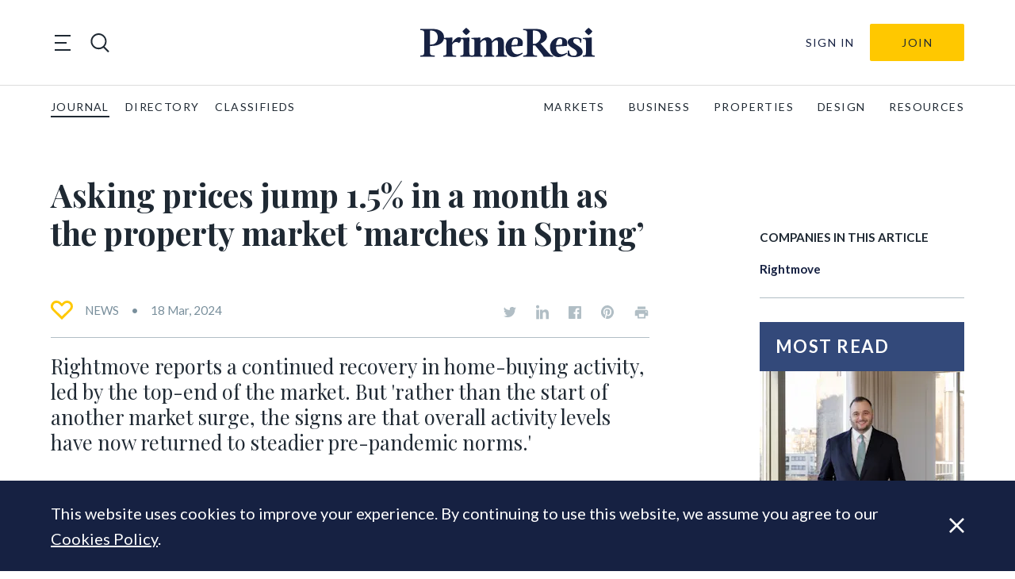

--- FILE ---
content_type: text/html; charset=utf-8
request_url: https://www.google.com/recaptcha/api2/anchor?ar=1&k=6LfAlPkqAAAAAAqHGkeXshG8GqJaX3SxlKKb_Gef&co=aHR0cHM6Ly9wcmltZXJlc2kuY29tOjQ0Mw..&hl=en-GB&v=PoyoqOPhxBO7pBk68S4YbpHZ&theme=light&size=invisible&badge=bottomright&anchor-ms=20000&execute-ms=30000&cb=r02c44xbzyjn
body_size: 49557
content:
<!DOCTYPE HTML><html dir="ltr" lang="en-GB"><head><meta http-equiv="Content-Type" content="text/html; charset=UTF-8">
<meta http-equiv="X-UA-Compatible" content="IE=edge">
<title>reCAPTCHA</title>
<style type="text/css">
/* cyrillic-ext */
@font-face {
  font-family: 'Roboto';
  font-style: normal;
  font-weight: 400;
  font-stretch: 100%;
  src: url(//fonts.gstatic.com/s/roboto/v48/KFO7CnqEu92Fr1ME7kSn66aGLdTylUAMa3GUBHMdazTgWw.woff2) format('woff2');
  unicode-range: U+0460-052F, U+1C80-1C8A, U+20B4, U+2DE0-2DFF, U+A640-A69F, U+FE2E-FE2F;
}
/* cyrillic */
@font-face {
  font-family: 'Roboto';
  font-style: normal;
  font-weight: 400;
  font-stretch: 100%;
  src: url(//fonts.gstatic.com/s/roboto/v48/KFO7CnqEu92Fr1ME7kSn66aGLdTylUAMa3iUBHMdazTgWw.woff2) format('woff2');
  unicode-range: U+0301, U+0400-045F, U+0490-0491, U+04B0-04B1, U+2116;
}
/* greek-ext */
@font-face {
  font-family: 'Roboto';
  font-style: normal;
  font-weight: 400;
  font-stretch: 100%;
  src: url(//fonts.gstatic.com/s/roboto/v48/KFO7CnqEu92Fr1ME7kSn66aGLdTylUAMa3CUBHMdazTgWw.woff2) format('woff2');
  unicode-range: U+1F00-1FFF;
}
/* greek */
@font-face {
  font-family: 'Roboto';
  font-style: normal;
  font-weight: 400;
  font-stretch: 100%;
  src: url(//fonts.gstatic.com/s/roboto/v48/KFO7CnqEu92Fr1ME7kSn66aGLdTylUAMa3-UBHMdazTgWw.woff2) format('woff2');
  unicode-range: U+0370-0377, U+037A-037F, U+0384-038A, U+038C, U+038E-03A1, U+03A3-03FF;
}
/* math */
@font-face {
  font-family: 'Roboto';
  font-style: normal;
  font-weight: 400;
  font-stretch: 100%;
  src: url(//fonts.gstatic.com/s/roboto/v48/KFO7CnqEu92Fr1ME7kSn66aGLdTylUAMawCUBHMdazTgWw.woff2) format('woff2');
  unicode-range: U+0302-0303, U+0305, U+0307-0308, U+0310, U+0312, U+0315, U+031A, U+0326-0327, U+032C, U+032F-0330, U+0332-0333, U+0338, U+033A, U+0346, U+034D, U+0391-03A1, U+03A3-03A9, U+03B1-03C9, U+03D1, U+03D5-03D6, U+03F0-03F1, U+03F4-03F5, U+2016-2017, U+2034-2038, U+203C, U+2040, U+2043, U+2047, U+2050, U+2057, U+205F, U+2070-2071, U+2074-208E, U+2090-209C, U+20D0-20DC, U+20E1, U+20E5-20EF, U+2100-2112, U+2114-2115, U+2117-2121, U+2123-214F, U+2190, U+2192, U+2194-21AE, U+21B0-21E5, U+21F1-21F2, U+21F4-2211, U+2213-2214, U+2216-22FF, U+2308-230B, U+2310, U+2319, U+231C-2321, U+2336-237A, U+237C, U+2395, U+239B-23B7, U+23D0, U+23DC-23E1, U+2474-2475, U+25AF, U+25B3, U+25B7, U+25BD, U+25C1, U+25CA, U+25CC, U+25FB, U+266D-266F, U+27C0-27FF, U+2900-2AFF, U+2B0E-2B11, U+2B30-2B4C, U+2BFE, U+3030, U+FF5B, U+FF5D, U+1D400-1D7FF, U+1EE00-1EEFF;
}
/* symbols */
@font-face {
  font-family: 'Roboto';
  font-style: normal;
  font-weight: 400;
  font-stretch: 100%;
  src: url(//fonts.gstatic.com/s/roboto/v48/KFO7CnqEu92Fr1ME7kSn66aGLdTylUAMaxKUBHMdazTgWw.woff2) format('woff2');
  unicode-range: U+0001-000C, U+000E-001F, U+007F-009F, U+20DD-20E0, U+20E2-20E4, U+2150-218F, U+2190, U+2192, U+2194-2199, U+21AF, U+21E6-21F0, U+21F3, U+2218-2219, U+2299, U+22C4-22C6, U+2300-243F, U+2440-244A, U+2460-24FF, U+25A0-27BF, U+2800-28FF, U+2921-2922, U+2981, U+29BF, U+29EB, U+2B00-2BFF, U+4DC0-4DFF, U+FFF9-FFFB, U+10140-1018E, U+10190-1019C, U+101A0, U+101D0-101FD, U+102E0-102FB, U+10E60-10E7E, U+1D2C0-1D2D3, U+1D2E0-1D37F, U+1F000-1F0FF, U+1F100-1F1AD, U+1F1E6-1F1FF, U+1F30D-1F30F, U+1F315, U+1F31C, U+1F31E, U+1F320-1F32C, U+1F336, U+1F378, U+1F37D, U+1F382, U+1F393-1F39F, U+1F3A7-1F3A8, U+1F3AC-1F3AF, U+1F3C2, U+1F3C4-1F3C6, U+1F3CA-1F3CE, U+1F3D4-1F3E0, U+1F3ED, U+1F3F1-1F3F3, U+1F3F5-1F3F7, U+1F408, U+1F415, U+1F41F, U+1F426, U+1F43F, U+1F441-1F442, U+1F444, U+1F446-1F449, U+1F44C-1F44E, U+1F453, U+1F46A, U+1F47D, U+1F4A3, U+1F4B0, U+1F4B3, U+1F4B9, U+1F4BB, U+1F4BF, U+1F4C8-1F4CB, U+1F4D6, U+1F4DA, U+1F4DF, U+1F4E3-1F4E6, U+1F4EA-1F4ED, U+1F4F7, U+1F4F9-1F4FB, U+1F4FD-1F4FE, U+1F503, U+1F507-1F50B, U+1F50D, U+1F512-1F513, U+1F53E-1F54A, U+1F54F-1F5FA, U+1F610, U+1F650-1F67F, U+1F687, U+1F68D, U+1F691, U+1F694, U+1F698, U+1F6AD, U+1F6B2, U+1F6B9-1F6BA, U+1F6BC, U+1F6C6-1F6CF, U+1F6D3-1F6D7, U+1F6E0-1F6EA, U+1F6F0-1F6F3, U+1F6F7-1F6FC, U+1F700-1F7FF, U+1F800-1F80B, U+1F810-1F847, U+1F850-1F859, U+1F860-1F887, U+1F890-1F8AD, U+1F8B0-1F8BB, U+1F8C0-1F8C1, U+1F900-1F90B, U+1F93B, U+1F946, U+1F984, U+1F996, U+1F9E9, U+1FA00-1FA6F, U+1FA70-1FA7C, U+1FA80-1FA89, U+1FA8F-1FAC6, U+1FACE-1FADC, U+1FADF-1FAE9, U+1FAF0-1FAF8, U+1FB00-1FBFF;
}
/* vietnamese */
@font-face {
  font-family: 'Roboto';
  font-style: normal;
  font-weight: 400;
  font-stretch: 100%;
  src: url(//fonts.gstatic.com/s/roboto/v48/KFO7CnqEu92Fr1ME7kSn66aGLdTylUAMa3OUBHMdazTgWw.woff2) format('woff2');
  unicode-range: U+0102-0103, U+0110-0111, U+0128-0129, U+0168-0169, U+01A0-01A1, U+01AF-01B0, U+0300-0301, U+0303-0304, U+0308-0309, U+0323, U+0329, U+1EA0-1EF9, U+20AB;
}
/* latin-ext */
@font-face {
  font-family: 'Roboto';
  font-style: normal;
  font-weight: 400;
  font-stretch: 100%;
  src: url(//fonts.gstatic.com/s/roboto/v48/KFO7CnqEu92Fr1ME7kSn66aGLdTylUAMa3KUBHMdazTgWw.woff2) format('woff2');
  unicode-range: U+0100-02BA, U+02BD-02C5, U+02C7-02CC, U+02CE-02D7, U+02DD-02FF, U+0304, U+0308, U+0329, U+1D00-1DBF, U+1E00-1E9F, U+1EF2-1EFF, U+2020, U+20A0-20AB, U+20AD-20C0, U+2113, U+2C60-2C7F, U+A720-A7FF;
}
/* latin */
@font-face {
  font-family: 'Roboto';
  font-style: normal;
  font-weight: 400;
  font-stretch: 100%;
  src: url(//fonts.gstatic.com/s/roboto/v48/KFO7CnqEu92Fr1ME7kSn66aGLdTylUAMa3yUBHMdazQ.woff2) format('woff2');
  unicode-range: U+0000-00FF, U+0131, U+0152-0153, U+02BB-02BC, U+02C6, U+02DA, U+02DC, U+0304, U+0308, U+0329, U+2000-206F, U+20AC, U+2122, U+2191, U+2193, U+2212, U+2215, U+FEFF, U+FFFD;
}
/* cyrillic-ext */
@font-face {
  font-family: 'Roboto';
  font-style: normal;
  font-weight: 500;
  font-stretch: 100%;
  src: url(//fonts.gstatic.com/s/roboto/v48/KFO7CnqEu92Fr1ME7kSn66aGLdTylUAMa3GUBHMdazTgWw.woff2) format('woff2');
  unicode-range: U+0460-052F, U+1C80-1C8A, U+20B4, U+2DE0-2DFF, U+A640-A69F, U+FE2E-FE2F;
}
/* cyrillic */
@font-face {
  font-family: 'Roboto';
  font-style: normal;
  font-weight: 500;
  font-stretch: 100%;
  src: url(//fonts.gstatic.com/s/roboto/v48/KFO7CnqEu92Fr1ME7kSn66aGLdTylUAMa3iUBHMdazTgWw.woff2) format('woff2');
  unicode-range: U+0301, U+0400-045F, U+0490-0491, U+04B0-04B1, U+2116;
}
/* greek-ext */
@font-face {
  font-family: 'Roboto';
  font-style: normal;
  font-weight: 500;
  font-stretch: 100%;
  src: url(//fonts.gstatic.com/s/roboto/v48/KFO7CnqEu92Fr1ME7kSn66aGLdTylUAMa3CUBHMdazTgWw.woff2) format('woff2');
  unicode-range: U+1F00-1FFF;
}
/* greek */
@font-face {
  font-family: 'Roboto';
  font-style: normal;
  font-weight: 500;
  font-stretch: 100%;
  src: url(//fonts.gstatic.com/s/roboto/v48/KFO7CnqEu92Fr1ME7kSn66aGLdTylUAMa3-UBHMdazTgWw.woff2) format('woff2');
  unicode-range: U+0370-0377, U+037A-037F, U+0384-038A, U+038C, U+038E-03A1, U+03A3-03FF;
}
/* math */
@font-face {
  font-family: 'Roboto';
  font-style: normal;
  font-weight: 500;
  font-stretch: 100%;
  src: url(//fonts.gstatic.com/s/roboto/v48/KFO7CnqEu92Fr1ME7kSn66aGLdTylUAMawCUBHMdazTgWw.woff2) format('woff2');
  unicode-range: U+0302-0303, U+0305, U+0307-0308, U+0310, U+0312, U+0315, U+031A, U+0326-0327, U+032C, U+032F-0330, U+0332-0333, U+0338, U+033A, U+0346, U+034D, U+0391-03A1, U+03A3-03A9, U+03B1-03C9, U+03D1, U+03D5-03D6, U+03F0-03F1, U+03F4-03F5, U+2016-2017, U+2034-2038, U+203C, U+2040, U+2043, U+2047, U+2050, U+2057, U+205F, U+2070-2071, U+2074-208E, U+2090-209C, U+20D0-20DC, U+20E1, U+20E5-20EF, U+2100-2112, U+2114-2115, U+2117-2121, U+2123-214F, U+2190, U+2192, U+2194-21AE, U+21B0-21E5, U+21F1-21F2, U+21F4-2211, U+2213-2214, U+2216-22FF, U+2308-230B, U+2310, U+2319, U+231C-2321, U+2336-237A, U+237C, U+2395, U+239B-23B7, U+23D0, U+23DC-23E1, U+2474-2475, U+25AF, U+25B3, U+25B7, U+25BD, U+25C1, U+25CA, U+25CC, U+25FB, U+266D-266F, U+27C0-27FF, U+2900-2AFF, U+2B0E-2B11, U+2B30-2B4C, U+2BFE, U+3030, U+FF5B, U+FF5D, U+1D400-1D7FF, U+1EE00-1EEFF;
}
/* symbols */
@font-face {
  font-family: 'Roboto';
  font-style: normal;
  font-weight: 500;
  font-stretch: 100%;
  src: url(//fonts.gstatic.com/s/roboto/v48/KFO7CnqEu92Fr1ME7kSn66aGLdTylUAMaxKUBHMdazTgWw.woff2) format('woff2');
  unicode-range: U+0001-000C, U+000E-001F, U+007F-009F, U+20DD-20E0, U+20E2-20E4, U+2150-218F, U+2190, U+2192, U+2194-2199, U+21AF, U+21E6-21F0, U+21F3, U+2218-2219, U+2299, U+22C4-22C6, U+2300-243F, U+2440-244A, U+2460-24FF, U+25A0-27BF, U+2800-28FF, U+2921-2922, U+2981, U+29BF, U+29EB, U+2B00-2BFF, U+4DC0-4DFF, U+FFF9-FFFB, U+10140-1018E, U+10190-1019C, U+101A0, U+101D0-101FD, U+102E0-102FB, U+10E60-10E7E, U+1D2C0-1D2D3, U+1D2E0-1D37F, U+1F000-1F0FF, U+1F100-1F1AD, U+1F1E6-1F1FF, U+1F30D-1F30F, U+1F315, U+1F31C, U+1F31E, U+1F320-1F32C, U+1F336, U+1F378, U+1F37D, U+1F382, U+1F393-1F39F, U+1F3A7-1F3A8, U+1F3AC-1F3AF, U+1F3C2, U+1F3C4-1F3C6, U+1F3CA-1F3CE, U+1F3D4-1F3E0, U+1F3ED, U+1F3F1-1F3F3, U+1F3F5-1F3F7, U+1F408, U+1F415, U+1F41F, U+1F426, U+1F43F, U+1F441-1F442, U+1F444, U+1F446-1F449, U+1F44C-1F44E, U+1F453, U+1F46A, U+1F47D, U+1F4A3, U+1F4B0, U+1F4B3, U+1F4B9, U+1F4BB, U+1F4BF, U+1F4C8-1F4CB, U+1F4D6, U+1F4DA, U+1F4DF, U+1F4E3-1F4E6, U+1F4EA-1F4ED, U+1F4F7, U+1F4F9-1F4FB, U+1F4FD-1F4FE, U+1F503, U+1F507-1F50B, U+1F50D, U+1F512-1F513, U+1F53E-1F54A, U+1F54F-1F5FA, U+1F610, U+1F650-1F67F, U+1F687, U+1F68D, U+1F691, U+1F694, U+1F698, U+1F6AD, U+1F6B2, U+1F6B9-1F6BA, U+1F6BC, U+1F6C6-1F6CF, U+1F6D3-1F6D7, U+1F6E0-1F6EA, U+1F6F0-1F6F3, U+1F6F7-1F6FC, U+1F700-1F7FF, U+1F800-1F80B, U+1F810-1F847, U+1F850-1F859, U+1F860-1F887, U+1F890-1F8AD, U+1F8B0-1F8BB, U+1F8C0-1F8C1, U+1F900-1F90B, U+1F93B, U+1F946, U+1F984, U+1F996, U+1F9E9, U+1FA00-1FA6F, U+1FA70-1FA7C, U+1FA80-1FA89, U+1FA8F-1FAC6, U+1FACE-1FADC, U+1FADF-1FAE9, U+1FAF0-1FAF8, U+1FB00-1FBFF;
}
/* vietnamese */
@font-face {
  font-family: 'Roboto';
  font-style: normal;
  font-weight: 500;
  font-stretch: 100%;
  src: url(//fonts.gstatic.com/s/roboto/v48/KFO7CnqEu92Fr1ME7kSn66aGLdTylUAMa3OUBHMdazTgWw.woff2) format('woff2');
  unicode-range: U+0102-0103, U+0110-0111, U+0128-0129, U+0168-0169, U+01A0-01A1, U+01AF-01B0, U+0300-0301, U+0303-0304, U+0308-0309, U+0323, U+0329, U+1EA0-1EF9, U+20AB;
}
/* latin-ext */
@font-face {
  font-family: 'Roboto';
  font-style: normal;
  font-weight: 500;
  font-stretch: 100%;
  src: url(//fonts.gstatic.com/s/roboto/v48/KFO7CnqEu92Fr1ME7kSn66aGLdTylUAMa3KUBHMdazTgWw.woff2) format('woff2');
  unicode-range: U+0100-02BA, U+02BD-02C5, U+02C7-02CC, U+02CE-02D7, U+02DD-02FF, U+0304, U+0308, U+0329, U+1D00-1DBF, U+1E00-1E9F, U+1EF2-1EFF, U+2020, U+20A0-20AB, U+20AD-20C0, U+2113, U+2C60-2C7F, U+A720-A7FF;
}
/* latin */
@font-face {
  font-family: 'Roboto';
  font-style: normal;
  font-weight: 500;
  font-stretch: 100%;
  src: url(//fonts.gstatic.com/s/roboto/v48/KFO7CnqEu92Fr1ME7kSn66aGLdTylUAMa3yUBHMdazQ.woff2) format('woff2');
  unicode-range: U+0000-00FF, U+0131, U+0152-0153, U+02BB-02BC, U+02C6, U+02DA, U+02DC, U+0304, U+0308, U+0329, U+2000-206F, U+20AC, U+2122, U+2191, U+2193, U+2212, U+2215, U+FEFF, U+FFFD;
}
/* cyrillic-ext */
@font-face {
  font-family: 'Roboto';
  font-style: normal;
  font-weight: 900;
  font-stretch: 100%;
  src: url(//fonts.gstatic.com/s/roboto/v48/KFO7CnqEu92Fr1ME7kSn66aGLdTylUAMa3GUBHMdazTgWw.woff2) format('woff2');
  unicode-range: U+0460-052F, U+1C80-1C8A, U+20B4, U+2DE0-2DFF, U+A640-A69F, U+FE2E-FE2F;
}
/* cyrillic */
@font-face {
  font-family: 'Roboto';
  font-style: normal;
  font-weight: 900;
  font-stretch: 100%;
  src: url(//fonts.gstatic.com/s/roboto/v48/KFO7CnqEu92Fr1ME7kSn66aGLdTylUAMa3iUBHMdazTgWw.woff2) format('woff2');
  unicode-range: U+0301, U+0400-045F, U+0490-0491, U+04B0-04B1, U+2116;
}
/* greek-ext */
@font-face {
  font-family: 'Roboto';
  font-style: normal;
  font-weight: 900;
  font-stretch: 100%;
  src: url(//fonts.gstatic.com/s/roboto/v48/KFO7CnqEu92Fr1ME7kSn66aGLdTylUAMa3CUBHMdazTgWw.woff2) format('woff2');
  unicode-range: U+1F00-1FFF;
}
/* greek */
@font-face {
  font-family: 'Roboto';
  font-style: normal;
  font-weight: 900;
  font-stretch: 100%;
  src: url(//fonts.gstatic.com/s/roboto/v48/KFO7CnqEu92Fr1ME7kSn66aGLdTylUAMa3-UBHMdazTgWw.woff2) format('woff2');
  unicode-range: U+0370-0377, U+037A-037F, U+0384-038A, U+038C, U+038E-03A1, U+03A3-03FF;
}
/* math */
@font-face {
  font-family: 'Roboto';
  font-style: normal;
  font-weight: 900;
  font-stretch: 100%;
  src: url(//fonts.gstatic.com/s/roboto/v48/KFO7CnqEu92Fr1ME7kSn66aGLdTylUAMawCUBHMdazTgWw.woff2) format('woff2');
  unicode-range: U+0302-0303, U+0305, U+0307-0308, U+0310, U+0312, U+0315, U+031A, U+0326-0327, U+032C, U+032F-0330, U+0332-0333, U+0338, U+033A, U+0346, U+034D, U+0391-03A1, U+03A3-03A9, U+03B1-03C9, U+03D1, U+03D5-03D6, U+03F0-03F1, U+03F4-03F5, U+2016-2017, U+2034-2038, U+203C, U+2040, U+2043, U+2047, U+2050, U+2057, U+205F, U+2070-2071, U+2074-208E, U+2090-209C, U+20D0-20DC, U+20E1, U+20E5-20EF, U+2100-2112, U+2114-2115, U+2117-2121, U+2123-214F, U+2190, U+2192, U+2194-21AE, U+21B0-21E5, U+21F1-21F2, U+21F4-2211, U+2213-2214, U+2216-22FF, U+2308-230B, U+2310, U+2319, U+231C-2321, U+2336-237A, U+237C, U+2395, U+239B-23B7, U+23D0, U+23DC-23E1, U+2474-2475, U+25AF, U+25B3, U+25B7, U+25BD, U+25C1, U+25CA, U+25CC, U+25FB, U+266D-266F, U+27C0-27FF, U+2900-2AFF, U+2B0E-2B11, U+2B30-2B4C, U+2BFE, U+3030, U+FF5B, U+FF5D, U+1D400-1D7FF, U+1EE00-1EEFF;
}
/* symbols */
@font-face {
  font-family: 'Roboto';
  font-style: normal;
  font-weight: 900;
  font-stretch: 100%;
  src: url(//fonts.gstatic.com/s/roboto/v48/KFO7CnqEu92Fr1ME7kSn66aGLdTylUAMaxKUBHMdazTgWw.woff2) format('woff2');
  unicode-range: U+0001-000C, U+000E-001F, U+007F-009F, U+20DD-20E0, U+20E2-20E4, U+2150-218F, U+2190, U+2192, U+2194-2199, U+21AF, U+21E6-21F0, U+21F3, U+2218-2219, U+2299, U+22C4-22C6, U+2300-243F, U+2440-244A, U+2460-24FF, U+25A0-27BF, U+2800-28FF, U+2921-2922, U+2981, U+29BF, U+29EB, U+2B00-2BFF, U+4DC0-4DFF, U+FFF9-FFFB, U+10140-1018E, U+10190-1019C, U+101A0, U+101D0-101FD, U+102E0-102FB, U+10E60-10E7E, U+1D2C0-1D2D3, U+1D2E0-1D37F, U+1F000-1F0FF, U+1F100-1F1AD, U+1F1E6-1F1FF, U+1F30D-1F30F, U+1F315, U+1F31C, U+1F31E, U+1F320-1F32C, U+1F336, U+1F378, U+1F37D, U+1F382, U+1F393-1F39F, U+1F3A7-1F3A8, U+1F3AC-1F3AF, U+1F3C2, U+1F3C4-1F3C6, U+1F3CA-1F3CE, U+1F3D4-1F3E0, U+1F3ED, U+1F3F1-1F3F3, U+1F3F5-1F3F7, U+1F408, U+1F415, U+1F41F, U+1F426, U+1F43F, U+1F441-1F442, U+1F444, U+1F446-1F449, U+1F44C-1F44E, U+1F453, U+1F46A, U+1F47D, U+1F4A3, U+1F4B0, U+1F4B3, U+1F4B9, U+1F4BB, U+1F4BF, U+1F4C8-1F4CB, U+1F4D6, U+1F4DA, U+1F4DF, U+1F4E3-1F4E6, U+1F4EA-1F4ED, U+1F4F7, U+1F4F9-1F4FB, U+1F4FD-1F4FE, U+1F503, U+1F507-1F50B, U+1F50D, U+1F512-1F513, U+1F53E-1F54A, U+1F54F-1F5FA, U+1F610, U+1F650-1F67F, U+1F687, U+1F68D, U+1F691, U+1F694, U+1F698, U+1F6AD, U+1F6B2, U+1F6B9-1F6BA, U+1F6BC, U+1F6C6-1F6CF, U+1F6D3-1F6D7, U+1F6E0-1F6EA, U+1F6F0-1F6F3, U+1F6F7-1F6FC, U+1F700-1F7FF, U+1F800-1F80B, U+1F810-1F847, U+1F850-1F859, U+1F860-1F887, U+1F890-1F8AD, U+1F8B0-1F8BB, U+1F8C0-1F8C1, U+1F900-1F90B, U+1F93B, U+1F946, U+1F984, U+1F996, U+1F9E9, U+1FA00-1FA6F, U+1FA70-1FA7C, U+1FA80-1FA89, U+1FA8F-1FAC6, U+1FACE-1FADC, U+1FADF-1FAE9, U+1FAF0-1FAF8, U+1FB00-1FBFF;
}
/* vietnamese */
@font-face {
  font-family: 'Roboto';
  font-style: normal;
  font-weight: 900;
  font-stretch: 100%;
  src: url(//fonts.gstatic.com/s/roboto/v48/KFO7CnqEu92Fr1ME7kSn66aGLdTylUAMa3OUBHMdazTgWw.woff2) format('woff2');
  unicode-range: U+0102-0103, U+0110-0111, U+0128-0129, U+0168-0169, U+01A0-01A1, U+01AF-01B0, U+0300-0301, U+0303-0304, U+0308-0309, U+0323, U+0329, U+1EA0-1EF9, U+20AB;
}
/* latin-ext */
@font-face {
  font-family: 'Roboto';
  font-style: normal;
  font-weight: 900;
  font-stretch: 100%;
  src: url(//fonts.gstatic.com/s/roboto/v48/KFO7CnqEu92Fr1ME7kSn66aGLdTylUAMa3KUBHMdazTgWw.woff2) format('woff2');
  unicode-range: U+0100-02BA, U+02BD-02C5, U+02C7-02CC, U+02CE-02D7, U+02DD-02FF, U+0304, U+0308, U+0329, U+1D00-1DBF, U+1E00-1E9F, U+1EF2-1EFF, U+2020, U+20A0-20AB, U+20AD-20C0, U+2113, U+2C60-2C7F, U+A720-A7FF;
}
/* latin */
@font-face {
  font-family: 'Roboto';
  font-style: normal;
  font-weight: 900;
  font-stretch: 100%;
  src: url(//fonts.gstatic.com/s/roboto/v48/KFO7CnqEu92Fr1ME7kSn66aGLdTylUAMa3yUBHMdazQ.woff2) format('woff2');
  unicode-range: U+0000-00FF, U+0131, U+0152-0153, U+02BB-02BC, U+02C6, U+02DA, U+02DC, U+0304, U+0308, U+0329, U+2000-206F, U+20AC, U+2122, U+2191, U+2193, U+2212, U+2215, U+FEFF, U+FFFD;
}

</style>
<link rel="stylesheet" type="text/css" href="https://www.gstatic.com/recaptcha/releases/PoyoqOPhxBO7pBk68S4YbpHZ/styles__ltr.css">
<script nonce="RdYA7w-yFddHNDspDiBoMw" type="text/javascript">window['__recaptcha_api'] = 'https://www.google.com/recaptcha/api2/';</script>
<script type="text/javascript" src="https://www.gstatic.com/recaptcha/releases/PoyoqOPhxBO7pBk68S4YbpHZ/recaptcha__en_gb.js" nonce="RdYA7w-yFddHNDspDiBoMw">
      
    </script></head>
<body><div id="rc-anchor-alert" class="rc-anchor-alert"></div>
<input type="hidden" id="recaptcha-token" value="[base64]">
<script type="text/javascript" nonce="RdYA7w-yFddHNDspDiBoMw">
      recaptcha.anchor.Main.init("[\x22ainput\x22,[\x22bgdata\x22,\x22\x22,\[base64]/[base64]/[base64]/[base64]/[base64]/[base64]/KGcoTywyNTMsTy5PKSxVRyhPLEMpKTpnKE8sMjUzLEMpLE8pKSxsKSksTykpfSxieT1mdW5jdGlvbihDLE8sdSxsKXtmb3IobD0odT1SKEMpLDApO08+MDtPLS0pbD1sPDw4fFooQyk7ZyhDLHUsbCl9LFVHPWZ1bmN0aW9uKEMsTyl7Qy5pLmxlbmd0aD4xMDQ/[base64]/[base64]/[base64]/[base64]/[base64]/[base64]/[base64]\\u003d\x22,\[base64]\\u003d\x22,\x22R8KHw4hnXjAkwrIERWs7WcOUbmYJwoLDtSBQwrJzR8KuCzMgPMOnw6XDgsONwpLDnsOdZMO8wo4IY8KLw4/DtsOTwq7DgUkRQT7DtGcLw4LCiUPDgyozwrgAHMO7wp/DscOew5PCq8O9L2bDoA4hw77Dk8OLD8Oxw5c9w5TDm2PDrSfDmX3Co1FfcMO+eB/[base64]/Cs8Ogw6NHwogbU3rDgH4Gwr7DoMK1wpbDosKjwoJDBB3ClcKqM1Ahwo3DlMK4KREMD8Oqw4zCmjTDoMObQEorwp/CpsKHGsOsV27CrcO5w7vDvsKTw6nDv0BXw7tifjlvw59rc0suPVDClsOxBU3Ds1PCpWfDvsOfJmXClcK6EBzCnGvCoVNaOMOtwoPCu3TDm34DBWDDj1vDr8KiwpwzHmglNcOVfsKnwonCosOpC13DnjrDtMOiLcO+wr/DssKDXkbDjWTDoS0jwrjCi8OdAMOqXRs/Z0DCkMKcIMO8AcKfF1fCgcOKMsKTaBXDrQHDiMOFBMKewocowpfCtcO/w6DDtjI7IW3Dk0QtwqnClMKMX8KjwqrDjAjCocKgwpjDtcK9B2XChcOSAmlgw40XKlDCp8Opw4LDrcOPF3xDw7gFw73Dp0Vww68+bmTCqn99w6HDtGnDhj/Dm8KUWh/Dn8OdwrzDsMKxw7YyYQExw7UlNsOQd8O6LXDCoMKdwoTCtsO+HsOnwrk9I8OuwqvCv8KUw5h0EcKqcsOISTvCisOXwqUAwqhlwp/DoXXDicOYw43CgCzDpcKNwq/Cq8KFHMORa05sw5/CiQoGXMK2wovDqcKmw47CtsKne8KPw4XDuMKTIcO/wpbDgMKJwqfDjVERH2kGw6HCpj3CvHw0w4gqMyx5woclcsO9wp0LwpXDqMK9eMK8O1Vqf13Cj8OoNSF0BcKwwoYfO8OKw6PDuCUhU8KJEcOJw5jDuiDDuMOLw7prHcOlw7LCpBZTwqLCmsOywpkbGz92WMOyaS7CvVI7wpgMw5LCug7CqS/DuMKGw6VWwqnDmEXCtMKJw7/[base64]/wqYDCcKNBsK6KCDCsVZKasKJw4HDmxB6DsK2OsKhw5g6dMObwog+SVsnwo0cJnzCn8OQw5JqZAvDnG5FfinDjAgpJ8OwwqvCmygVw4vDgsK/wopQNsKWwqbDssOvI8OEw4/Dqw3DuSgPW8K+wowFw6dzOsK1wqEWR8KEw67Cg2hLLgDDnBAjYU9aw4/CjVrCgsKVw67DtURjYcOccFDCiEjDtCPDpzzDiwrDp8Ksw4bDrhwpwr1PfcOqwpPCi0bCvMOtX8Oow5nDvwETS2rDh8KEwpHDgn08BmbDgcK5Z8KSw5hcwr/[base64]/OX99w5HDssOrPUfCh8KMTcO9wohnwqbDt8OrworCt8O6wp3DrsOlEsKTC2DDvMKvEG1MwrbCnC3CmMO8VcKawrphw5PDt8KXw71/wqnCtjBKD8Otw61ML0MmDnwRcy0pQsKOwpxTbRnCvkrCiTpjEXXClMKhw4xzYitJwo1XGWZ/H1ZOwr1IwosOw4wkw6bCsz/DqV7ChirCpDrCrEtiFjU+eXjCmEp/HMO9wqjDq2PDmMKAfsOzGcOpw4XDqMKxMcKTw6JFwpPDsS/DpcKTcyMvKj4/wrAZCwUcw7Q4wrt7IMKhD8KQwpUnTRHCoknCrmzClsO1wpVxdhJtwrTDh8KjacOQB8KfwqXCjMK7YXFuBAfCk1jCpMKSbsOOZMKvInfCgMKOYsOOfMKGIsOOw6XDoAXDr3IcQMO6woXCtB/DkCcYwoHDssOHw4fCksKCBHHCtcKwwpgAw7LCucO1w5rDnnzDvMKywprDnTbCrsKew5LDu1/[base64]/[base64]/CiDcEPcOSG8Knw7tpwpnDj8KOYVDCm2Mjw4E3wrzCgHN4wpB4wrs3GWvDuXx3B1Zyw5vChsOKOsKubFzCq8OSw4U6w5TDmcKbHMK3woFrwqYMPGgxwpdREg7ChjvCvgfDh3zDsmfDoEtmwqTCpBTDnsOkw7jCgAzChsO/VSZ9w6dUw41iwrDCmcOwSwZUwoM6w5l9LcKJfcOPdcORc1ZueMKpOxPDr8O3B8O3aRNew4zDmcK1w5XCpsKSJWUHwoYRNh7Cs2nDtMOQFcKrwqDDnRXDssOIw7Emw54Zwr1OwoNJw6rCvzt6w4Yxaj1/w4fDhMKhw6HCvcKQwp/DnsOaw78ZX0UbdcKKw609cEkwPhZbc3LDh8KxwqMzIcKZw6oDYcK7Y2rCmEPDvcKNwovCpGtDw7nDoAR+JcOKw6fDjXd4E8OkemnDvMOJw7PDtcKJFMOWYsOJwqDCqhvDoHo5MAvDhsKGKMKFwrHCn2zDh8Ojw4hIw7XCpVfDv3zCqsOCLMODw6UmJ8KRw4jDqsO/w7RzwpDDoFDCjAhJSh1uSGEdXsKWKm3Ck33CtcKRwprCnMOlw7kiwrPClTZcw70BwrzDqMODWQVpR8KBIcKBH8OLwq/DnMKdw6PCh1XClRV3FcKvF8KaRMODG8Kuw6zChnVJwq3DkDw4w5Nrw7YEw7PDjsKPwqXDglbCiWTDm8OGFGDDoQnCpcOlIFB4w4lkw7/DscO5wppCABfCl8OcFGNZC10fF8OxwpN4wpt+CBpGw7JQwqPCtMOPwp/DosOqwrBATcKnw4lDw4XDuMOewqRZQMOyWADDvcOkwqoaCsKxw6jCjsOaSMKVw45bw7BPw5x/woLDjcKjw7Q/w4bCrF7Di1oHw6/[base64]/Dmzdww40OUQJgB8KtSGnCogA5HcOLH8OEw4LCvgHCpGzDh2EQw6XCvEYYwofCuH1EKAfCp8OWw50BwpBJJRbDklwYwq3DrVozEDjDu8OZw7LDghRIZMKEw4Iaw5HCgcKCwo3DkcO6BMKCwrozD8OyXcKmb8KdMmgOwonCsMK4PMKdeRkFLsKvBjvDp8OBw44FRCHCkF/Cuz7DoMOpw5zDtAXCjz/CrMOSw7sCw7JDwqIDwpnCksKYwoHCvhJYw5xdRTfDrcO6woJNeUIDXEc4SW3DmMKVXWowARhCQMOeMcOOI8KmaB3ChsOkLV/[base64]/CsyxDJ8Kfw4jCnQHDjsOfwokNERzCvXLCi8OlwpoqDEYqwqw/TX/[base64]/[base64]/DrsOTw6ssw5bDisOQZidfwpZPNjFfwq7CkmpPWsOHwoLClnxPUk/[base64]/Ct8KpR1QMY8OcMcKmw5nCgWrDvcOmBcOYw4lCw7rChMKSw7zCogDDhl7DpMO/w4fCp1DCtErCpsOuw6gww6NBwoNfSisFw4zDs8Kbw5Y8wpzDh8KsZ8K2wpxiIMKHw4k3YiPCsHlewqpdw68ewo1kwrDCpcOxK3PCgE/DnT7CjBDDrsKDwqnCtcOcQ8OXf8OZX1NgwptJw5vCjj7DtMOsIsOBw4x2w6PDhypvGibDoDPCqzlCwqjDnRMYXjHDt8KwSBMbwp1YYcK/Nk3CozRMIcKcw499w4jCpsK1SRDDiMKgwrd3CMObc1DDukElwpBGwoRAC3AOwpHDnsOhw5oPDHx5LRjCjMKcBcKqX8Oxw4JwOwEjwqsdw5DCvlUvw6bDi8KEL8KSIcKOLMOWHW3DgXJ/XnHDu8O0wrJ3L8OMw6/Dq8KkaXPCiHnDv8OKCcKlw5AIwp7CtMOOwo/DhcKyfMOew6zCpE4aV8OJw5/CncOKK3zDk1ICOMOEPGRTw4/Dj8KTTl3DokcaX8OiwrhgbGdOYQfDjMKfw5ZaWsOTPH3Ct37CpcKQw4dawrEuwoDDqk/[base64]/DhTLDrcOxGcK7wqbDkmjDrGDDiUTCv3YYwpdIV8Oew57CiMOhwoIUwr3Do8O9STdvw4F3dsK8Ilhhw5o9w7/ConJmXm3DkTnCisKZw45AX8OSw4Frw7AzwpvDqsKlFmBqwrPCn0QrXsKbE8KJNsONwrvChGk3e8Kkwo7ClMO1EG16w57Cs8O6w4tdccOtw6/Cticwc2DDqTDDjsOJw44fw6PDvsKwwq/DlUnDvGnCu1DDlMOmwqdWw6xVVMKIwpweSiARTcK/InIzJ8Kswq5Xw7nCuBXDlnTDiy3Cl8Kqwp3CuF3DscK8wofCjGbDr8OAwoTCqSAmw60ww6Jfw6cbfXolHMKLw4sDwqnDisOGwpfDlsKofRrCssKzej8tXcOzXcOFUsOrwp1JTcK4wqtIUjrDucKJw7HCgW8Iw5fDjHHDvF/CpRw1e1wywpTDq1/[base64]/DhTDDjF58V2MZwrsoXcKpwqNhw4EmQEh+C8OeZ3LCrcOBe386wozDkkfDrk7DnxDCoEpBakkvw5xMw4PDqH/CnH3DmMO3wpcOwo7DjW4FCShuwqzCvFsiET12PArCicOLw7lNwq41w6s7HsKme8Kzw68pwqoNHnTCrsO8wq1gw67CpyAqw4Mga8Oqw6jDl8OWb8K/bgbDuMKVw5jDmRxNa1gywpZ4N8KRIsKbQ0DCqsONw6fDtsOMDMOhan0DGBhew57DqDokw4XCvlnCkH9qwpnDlcOywqzDjSXDocOCJl8ISMO2w77DvAJxwp/DusKHw5DDosKbSSjCgH8ZIAtYKVDCn0zDinDDtmFlwpsrw6TDisOban97w6HDi8Odw5gCf1zDncKiccOtU8O1EMK4wpdwF0M6w7Brw63Dn3LDt8KHcsOUwrjDtMKQw5fDgD17d2IvwpQEL8OKw40XCh/CpzPCscOjw7jDlcKZw5HDgsKhHU3CssKlw6LCjk3Do8OFBXfCtsOhwqjDjVnCnh4QwrQsw4vDrMOtHnlDDkDCkMOAwpjCqcKZe8OBesO8AcKdfcK8NsOPDSDCvxF6AcKrwqLDmsK8w73CgEg7bsKbwpbDjcOTf30cwr/DksK5En7Cs1M+TQTCrA8KTsOOWR3DtSAsfznCpcKmXC/ClBsRwq1bJ8O+W8K9w57DvMKSwqNMwrTCvRLClMKRwrvCtXABw6LCnsKlw4orwpZTQMOLw4QxXMO8SD8ZwrXCtcKjwp1xwrdjwrjCusKjXcK8NsOOBcO6M8Kjw5sha1TDinfDt8Otwr8hesOFfsKReynDpsKzw44PwpfCgT/Don3CiMK4w51Uw6oQTcKSwpvDtcO8AMKgTsO4wq3Dl3Vew4JODi5LwrQQwr0owrI9ZAswwpDChAo8dsOXwoduw4LDs17CrTRLSXnDp2/CisOVwphTwozCmQjDncOWwovCrsO7TgVywo7CocKiWsODw6/ChEzCpyjCh8OPw4rDscKRFmvDoGfCu37DisK6QcOyf0EaVlgTwqnCvAlEw6bDnsO5S8OUw6/[base64]/CrlXCtWTCiyrDtCwAw65Bw5fCj37CuUhvT8OGYQp8w6LCjMKSHE/CvhjCr8Ocw5gpwrUJw7gmGAzDnhTCpcKewqhcwp8mL1MOw48AGcOeS8ORT8KwwrFIw7TDmy56w7jCgMKwAjTDpcKmwr5KwqbCj8K1J8OhcnjCpi/Dsi/CnVbDqgXDv04Vwodiwp/CpsO4w4k8w7YxYMOrGC4Cw67CrsOrw7DDvmxSw60Rw4TCisOpw6V2Z3fCmcK/bsKPw7MMw63DksKnKsO1GzF8w781AlYgw5TDuxTCphrCg8Ouw6MSF2fCtMKZKsOgwp5VOHvDmMOuPcKIw4XDosO0R8OZLjwMf8OpKypQwofCr8KLGMO6w6UHecKJHEg+QV1RwrhtYMK6w5nCtWnCm3rDkFIAwqLCtMOow6/[base64]/DkHjDtMKxGsKDw7HDmV8YUn3CuSXDgmTDocOWS8KMw7rDvA7CuC7DuMO0d18gScO6KcK6QlcSJz4IwoPCjml+w5TCm8K1wp09w6LCucKtw40OC3saNcOtw5HDlwhBMsOsXC4AHQMUw7I6OcOJworDnwFIKWI0LMO/wo8Vwoo+w5PChMOfw5gkV8OFQsO3NwzDlcOlw7J8Q8K/BApFV8OHeRHDjnkaw5lbZMOBH8O0w40IOwhOQ8OLGibDqDNCWBbCu1PCvBJOF8K+wqbCmcK5K35nwopkwotyw60IWDIyw7AVwo7ChH/[base64]/w49ow5Y4w44ow5VJHSFEW0jDosKiw6gQYmrDr8O8R8KQw4vDrsOeeMKSeh/DnHvCvAADwo/CgMKEbnLCtcKDRsODwoZ1w7XDnhBLwpULLjsvw7rDqnnCrcOEH8OEw6zDuMOPwp7Cmg7Du8KdEsOewoY0wqfDqMK7w4vCvMKOU8KsUUlpSsK7DRLDqDHDncKLG8OowpPDrMOmNS09wqzDlMOrwo5dw5vCnSTCiMO9w5HDv8KXw7/CrcOtwp0RAz5vBC3DiWs2w4gmwr5hKm0DDGjDmcKGw5vDolrDrcOTEw3DhhPCp8KWcMOVA1PDksO0JMKcwrFBJ15hAcKPwphaw4LCgDZewp/CqMKfF8KZwqICw4UVEsONChzCscKRCcKoEi9HwqvCqcO7CcK5w7EnwoEqcRlew4jDiyoGKsKmKsK2K3A6w5pNw5nCl8O/O8Ktw4BMJMO4KcKDYxxSwqnCv8K0A8KqLcKMa8OxTsOrXsK7B2gGZsKJwoldwqrChcK6w54UBTfDtMKJwpjDsW8JJTUZwqDCpUgRw6fDnTXDuMO0wp8/[base64]/CqGcCOyLDqjZxwrt4w6bDvms9LlzCgmAXBsK/a0Bkw5hNNhVzwrPDpsKrHBo9w7MJwp92w6J1P8KtX8KEw7/CoMKLw6nCp8Kmw7gUworDuwsTwqzDjg/DpMK5YQTDl3PCrcOGccO3BxlEw6gOwpoMFHHCnF5Ewo0Sw7wpG3USQMOsAMOPacKOH8Oiw6pkw5XClMO9PEPClD9ow5QUL8KPw6rDgVJPC2nCuD/[base64]/CmXfCpA0MUcKgw5sPw7fCqlHDklrDvRHCikjCjgPCtMK/[base64]/Dn8OcWcKowovCv2nCpGnDrw/CtzIzJsOvRcOrZ2DDr8OeAHQ9w67CgyHCqD4AwqTDssKyw4V9wrXCpsOQTsKMGMK5dcO9wrEPJX7CkXFFZ1rCv8O4V0UWHcODw58QwpBnEcO/[base64]/DkmDDnR7DsMKKwpLDgDhKGMOEwr/CiDrDh3HCrMKZw4XCmMKbahRzEGPCr1M/c2JCcsO6w63CrHpkNEBXdHzCq8OWbcK0R8OQIMO7OMOlw65eaj3DisOjGEHDscKPwppWNcOfwpR1wrDClTZ5wrLDrlIXHcOpdsOycsORZnzCvWPDvxhcwq7DrE/CkVEnEXPDg8KTGsOkcwrDpFlaNsKmwpFtDBjCsy11w59hw7zCn8ORwqx+T0zCtgPChQAtw4DCiBEswqbDvX1BwqPCtxZEw6bCghUFwo8vw7MUwrwIw61zwrFiDcKmw6/CvmXCucOrYcKNY8KfwofDkRdnCQ4tWMK+w7zCg8OWBMOWwp9lwoI9LABiwqrCvkYSw5vCuwZMw5nCsG1yw68fw5rDiS8jwrsNw4jChMOaVVDDmltKQcOZEMKTwo/Cl8KRNCMCa8OMw7DCjAvDs8K4w6/[base64]/[base64]/CmltTZR0pw6/[base64]/CqxFdw6nDuXbCgEvDusOYw58QFsK8UMK2c1DCkQcKw5fDj8Ohwrogw5jDksKWwr3Dhk8MLcKUwr/Cm8Orw5RgXsOgbHDCjcK8HCzDicKOTMK7W2ptVGdHwo4+WHwHZ8OLW8KcwqLChsKww541b8KUcsK+CSQLKcKLw7fDmljDkFTClXbCr21xGMKJJMOhw51Zw5V5wr9sIAvCssKMThPDpMKEdcKIw4Niw7x/DcOTw7rDtMOuw5HDtgfDvMORw5TCr8K9L3nClDIfTMOhwq/DvMKZw4d9JAYZBUHDqxltw5DChUo+wo7CrMK0w7TDocO1wr3DnGHDiMOUw4bDklfDrFbCtMK3LS0KwpJdbTfClcKkw5DDrVHCm0LCp8OGJgUewoE4w6puWywiLG0sN2JVC8OyCMKjCcKhwo/CiQ7CkcOMw6YAbAVQHFzCjiwfw6PCqMOiw5fCuG1mwqfDtSlhw7vChxgow6Y8b8KCw7FwO8Oow6Y1RBcqw4bDvjd7BG4fJsKfw6xiQQsvYsKzZB7DpsKGT37ClsKDFsOhJ0XDi8KXw6N7FcKfw4hNwoTDrVBow6PCulvDvkDCmsOZw6/CrDRAKMOaw4BOWyLCiMK8L084w7U8LsOtdmBFYsO7wrtrdsK1w6/[base64]/w5HCt8OTW1Qow4sQdsOjwrtoBiBLw6dkaEbDq8KmZxTDg0IsN8O7wpnCqsOhw6XDmMO/w69Qw7fDl8OywrxQw4nDh8OBwqvCl8OPVjwXw4fDl8O/w6XCgwhAPUNIw6/Dm8KQNGrDrVnDkMOlVz3CgcOjYsOcwofDs8OQw53CvsKMwp9hw6sHwq8aw6jCpkzCmULDh1jDk8KVw7fDpy95wqhsLcKfesKTF8OewoHCgcOjWcKywrVTG1Z/K8KTKsOOw5Qrwr9GYMK/wr5YdDt0w7hNdMKSwrcIw6vDo2JLQh3CpsOnwq/ChMKlAzvChcOuwo5vwp06w4J8OMOicUtzOMKETcKdC8O8CzbCs3cRw5XDglYpw6Fxwroqw63CpUYIN8OkwoTDon0Ww7/[base64]/CgQ/ClihWwozCilTCmcOTHUYlworDjMKZJiLClcKqw7EcBW7DonTCssKZwoHCj1UPwr7CrhDCgsOBw5YswrxBw6jClDUgB8Kpw5zDinkvN8OibcKJCRPDisKwZg3CisOZw4c7wpsoHybChMKlwoMCSsKlwo49a8KJZcKyM8OkBSBFw7c9wqNHwp/Dq2jDtDfCksOuwo3CicKdC8KHw6PCkkvDj8OgfcKFXEMbGSM9fsOEw57Cijw/wqLCjQzCplTCmhkuw6TDp8KiwrAzKnV5wpPCjVfDssOQIE5hwrF3csKfw6ETwolxw4TDknLDjlB8w6Y9wr4zw4DDgcOXw7HDrMKmw7IrGcKtw6nDnw7Cm8OLW3/[base64]/DoU1Yw7zChcOpLsKEwqPCvMKswqESK8OXAsKFwolFw4Y8bBgwZyHDkMObw4zDvgnClm/CrEvDlzIfXkYpYgDCvcKVaEEjwrTCjcKnwrtiCMOpwqkITwzCpVsOw4bCn8KLw5TDskwdQS/CgH9VwpALE8Ogw4PCjW/DvsKWw6lBwpgVw6Jlw7QtwrfDsMOfw7vCu8KGA8O8w4cLw6fCiy4MW8OjHMKDw5LDrMK/wqHDssKVYsOdw5bCgDRQwpM9wo5PXiDDtHjDvEQ/XTsYw4VUCMO5KsK0w5tjJMK0G8OmTwUVw4/Cj8KEw6DDj1XDhxrDmG0Pw6JYw4VRwqzCpHdjwpXCuEwBLcKFw6BZw5HDssK1w7oewrQlC8KqVmfDhE5zYsKPaAR5w57DvsOKPsOKH1tyw4R2QMK6EsK0w5Jsw5bCiMOQfCs+w5Vlw7vCph/[base64]/[base64]/Dk1NvwqvCi8KGwoViwpbCmsOjw55/[base64]/YMKow4XCrMO3w54fUjHDsn8vFHM/w5p2w6JLwrTCr3DDlmcXPl7DmcObc1jCiyHDicKKEzzCkcKtwrbCocOiABp4PkQpKMKww4wUJyTChX1xw5bDh0B1wpclwoLDsMOWCsOVw6vDjcKFLHbCvMOnK8KMwpV/wq/DvcKsKGnCgU0iw5vDl2hcVsKBYXFsw67Cu8Onw4nDusKEKVjCgh0PBcOpFcK0QMOUw6ZxHxXDkMODw7jCpcOAwqvCkcKBw4cqPsKGwqnDscOaeDvCu8KoWcOzw7Z7wpXClsOSwrVjC8O3HsKXwpo0w6vDvcKIYiLDt8K6w7bDpVY8wogGHsKJwop3QV/DkcKIPmQew4nCk35EwqnCvHDCuQrDljDCmwtQwpnDi8KswpDDrcOcwotqZcOUZsO1bcOECQvCjMKKMDhBwrLDmiBNwoMaBwkeJkAow6fClMOYwpbDosKowqJ2w5AOSxMawqpCSTXCu8OBw7bDg8K8w7XDnBzDsmcGwo7CvcOcKcOJe1/CpG7Cmm3Cj8KFGBkfQkPCuHfDlsK6wqJbQAJMw5jDnGcqTB3DsiLDpTFUZB7Cm8O+c8OqSAhQwodqEMOrw6A0VmUJScO1w5zDv8KQCyhxw6XDusKJNFAJUcO2CcOILBTCkHQnwoTDl8KCw4ldIA/CksKQJ8KXQkLCugnDp8KZSD1hHxzCnMKewpsrwoVQAMKNV8KNwrnCncO2eUpIwr1gV8OCGMKSw6zCpWdjHMKzwphlFQUHKcKHw6bCnWXDrsOUw6bDpsKVw4DCocKMAcKwaxcLW2XDvsK/w78hP8Orw6/[base64]/CnVXDjVDDnG7DocK4w7Zcw7bDrMO5wq1GHCvCki/[base64]/wpLDscKJRMKCwo3DnsKQwrrDu8KKwoPDsMKww4fDsMOZIHxQcGtwwqHClxx6dcKGHsO7LcKfwr0swqfDpyRcwqwNwohrwrtGXEURw74NV1ARFMKIK8OjJ0ouw6/[base64]/Cijl6wobCqMKVHcKHwrzCi8KwDW7CtV7DscKhwqLDu8KPbcONBzXCu8K4wqDDjwPCgcKvMBDCvcOIbUY7wrMPw4/Dj3LDlUPDicKuw7Y7AUDDmErDqsKFQsO2VMOnbcOaeQjDrXh2wpBxUsOAMjBQUC1BwqDCssKWCmvDq8Osw4PDtMOEH3N/QhLDgMK2QsOBdwooI1tqwrfChBh0w5HCoMO0Ig8Qw6DCsMKywr9hw4Faw4LCmn80w58HHmlqw6DDgMOawrvCozzCgQh3TsK/[base64]/CsFbDtiLChcK9w6zCnMK5wp0Cw6pnFsOlw4/CnMKkQTvCmDdKwq/[base64]/DmMKIPHXCrUbCi8KNccK/wr3DvMOzw4dbw5/[base64]/CjS/Du0/Dsm/Co01Yw5ECQVYtU8K/[base64]/CsMOrwqbDuVvDncO3woDClj3Cu8KzScK5Oh/[base64]/DnTEzYcO/[base64]/DhsOXVEl+M0EDw7B2fnlXw5gmw7MGY33Cn8KKw4Jow5JXVDDDgcKDEjLDni8iw67DmcK9dxbDvSIywoTDk8Kcw6/Ci8KkwpAVwptzHFUPNcOIwq/DqgvCmTNOR3PDgcOqcMKAwonDkMKvw7PCucKGw5PCkSN5wp0cL8K/VsOWw7/CqXwWwqU/EcKabcOdwozDgMKQwqMGMcKswo4VO8KvcRF6w53CrcOjwr/DtQ8+FWxkV8KwwoXDpzt5w5A4ScOkwoNNRsOrw5XDrHtuwq0GwrVZw4Q9w4zCrH/DkMOnGw3ClBnDkMOAGFzDvcKNahvDuMOVX10Uw7vCtGLDo8O2csKaBTfCi8KPwqXDksOFwpvDnmAGLmFERcOxNHFYwqt4b8OswodZBV1Jw7zCnzEhJjx3w53CkMOLIcKhw4lUw58rw4R7w6XCgWlZGGllHhEpGFPCtsKwdQ8rfg/[base64]/DqMKfLMKFVhJrGhcbFHHDnsO2BWMjJ3hPwrzDiAzDo8Kzw5Rvw7zCnUQ4wq8+wrByRVbDj8O+AcOWw77Ch8KeUcOLVcOmFjp8MQFOIhJ/[base64]/DojHDj8K/CcKMBWzDuMKyYzAjL2giR8OAYXgMwr9aBsKUw6hnwo/ClzoUwpvCssKiw6bDqcKUMcKIWh4cBUkYdzLCu8OpEU0LPMKZeAfCnsKew7PCtU8xw63Cv8OMahcDwqw6O8K3a8K7XWjCkcKnwqEpSmbDhMOOKMK5w5M5wrTCgDbCpzvDsDBVw7M7wq/DiMO+wrAYNHvDvMOGwpPDtDguw77DucK3DsKbwpzDginDk8O6wr7CvcK+wqjDs8Omw6jDq1vDlMKsw6dQOBR3wpTCgcOIw4TDswMYARPCqiVbX8Kgc8K4w4bCjsOwwqZ3wqoUPcO/dSnCkirDpEXCp8KoOcOmw6RqOMO7ZMOOw67CscKgNsOrQ8KOw5zDsUcoIsKfQRHCjn3Dn3nDp0IOwpchCVfCu8KgwoLDpcKvCMKcAMKkY8KWPcKjGm8Cw6oYWFchwq/ChMOMIRXCvcKjLsONwqY3wqcNdMOLw7LDgMK5J8KNOjzDlsKJIQRPDW/CkEkew5EJwrvDpMK+PMKNZsKfwpJXwqI5L3xtJCnDj8Otwp3DrMKJZWZhF8KRPgITw51oFV1HNcOxRsOhBATChz7CqhM7woDChlfCll/Cq1Arw7dXfm4DUMKyD8K1KQtKAiJdHcO9wpTDvB3DtcOjw4DDvWHCr8KSwrc8EnjCocOnAcKXbixTw5VhwpTCpMKFw5TDscKuw5Z7acOsw71MZsOgOnxlUW/CslDDlDvDr8Kmwr/CqMK9w5DCrg9cb8OwRxXDn8KJwr51GWfDh0PDnmTDuMKLw5fDnMOyw6t7EUnCt2/Dv256AMKFwqDDqSXCik3CnUFPPcOAwroSKQ5ME8KqwoIMw4rChcOiw7lMwpnDoicYwqDCgjXCm8Ktw6sKPE/Dvh3DpVzDogzDqcOTw4NKwrTCviEmHsK1MBzDjkUuOF/[base64]/DjCpdwrUdEsKqwrkTLyZCwqU7LDDDvGhFw4BOAcOQw7jCgMKeHnd2woFeGR/CphPDl8Kow5gKwoB4w7XDox7CsMOOwpjDqcOZcRgbw7bDuhnCj8OuX3fDhcO7PcOpwrbDnzvDisO+LMOOO23Dtm1XwrHDksKjV8OOworCpcOuw5XDlygNwoTCrxAWwrdywo1Uw47ChcOJLHjDiXl7BQUTfSVhHMOTwqMFHMOzw7hKw5PDpcKPMMO/wplSHx4pw6ZxOzRrw6AzLcOzBQBuw6bDrcKlw6gXUsO3OMOnw7fCnMOewppnw6jClcKGXsOkw7jDuj3CjncIUcONakfCvnrCjx4BQHPCssKwwpcUw5p4f8O2bSPCqMODw4HDrMOiYGDDh8KHwoMYwr5jD3tIIMOmXyI/wrfChcOVFCg6bC5CR8K/FMOpAiHCjh8tdcKyOcO5SlMjwqbDncKZdcOGw65mbk7DiUxRQ0bDg8O7w6DDkCPCviHDk1HCrsO/Nx9tTMKuDyZjwrkBwqbCmcOGGcKAcMKHLCNcwobCvG8uH8KLw4bCjcKUEMKTwpTDr8OoXTciF8OZEMOywpfCpnrDo8KEXU3CqMOFZSPDmMOFQjcSwptBw7s/wpbCjnDCrcO/[base64]/CjwzDgMOYLT/CqMOUblXDgMOMQCJ+FcOOf8KjwpLCqsOSw7vDhlk/LlDDp8O8wrx4w4rDm0XCoMKpw7bDt8Ovwo85w7nDucOJfiPDjDZdDT7DhDNbw5d6O13Du2vCpMKzaxrDh8KGwpBFCiNYIMOvKMKXwo3DkMKRwq/Cmn0vV2rCqMOaIsOFwqpgZVrCocKAwqrDmz1hRTDDjMOcXMKewrLCvXRlwohDwpzCncO8esOowp/CsV7Clhwaw5fDmjRnwpnDgsKXwpXCncKzYsO5w4LCnkfCh1HDnGd2w4/CjXLCo8KWQX4OEcKjw63ChyM+HiHDvMK9C8KWwq3ChDPCocOXJMODEmJRaMOWVMOwP3cyW8OZK8KRwp3CtsOcwovDoQxww6dXw4HDh8OSOcKiZMK/[base64]/CmlkywrLCrWjDv8KuLsKjwrzCtU4Hwq5eeH3DhsKTwqABw6R/WXd6wrTDk0JPwrl6wo7DjBEpJktgw7scwo/CqXwWw69Qw6nDvk/DkMOdEcO9w57DnMKWZsO5w6ETS8KjwrwXwpkrw7jDi8OyH3EpwpLDhMOawoAlw6vCoQ7DrsK6FSzDtjRuwqfCkcOIw7FHw64easKFeRV2JTdyJsKFR8KGwrNmcQbCuMORYi/Cv8OqwrvDqsK6w71eeMKmNcO0VMOxb3ofw5gzTDLCrcKLw6Yww5odUzhHwqXDmynDgcOZw5h1wq5rR8ONEsKiwo0aw7cBwrjDmxHDpcKMDiNKwqPDtxfCnHXCpV/[base64]/w5s1wrrDtSLDgcKDeMKIwoEcXMK9w4fCj8KEYyrDl1/Cq8KFbcORw4TCtwfCvnMPAMOSdcKwwpfDrRvDlMKywq/Cm8Khw5QlFz7ClMOmHXwkc8K6woISw6Vjwp7CuFNOwp8kwovCgzMXTWM8En7CpsOCU8KiXCAFw71kTcOkwpF0EcKhwpAPw4LDtWYqZcKMMEhWJ8KfZTXChS3DhMOPNlHClyR9w6xIbgRCw6zDoDDDr1p6HRMfw4/DtGgbwqNkw5Rzw7loOcK+w7jDrn3DkcOXw5zDocOMw7tLJsO6wo4ow7AOwrACZcKGFcOyw7jDlcOqw57DrVnCisK+w7XDtsK6w4d8dnsZwq/CikHDiMKPZCR2eMOoRglQwr3DiMOdw7DDqRp2wrYpw5pdwrjDp8KvBkg2w6XDi8O0acKHw4xEFTXCo8OhNAIdw60iU8KAwqfDmRHCik3Cl8OkHkzDoMOTw4LDlsOYYkHCv8OPw7cGS17CqcKDwpIUwrDCiU5nESnCgnHCgMOFKBzCq8KhBWdWBMOlFcKjLcOnwosmwq/DhBQoDMKbLsOxD8KAGcOaYifDrmnCqlfDk8KgOcOVfcKVw59kMMKuRsO3wroPwowjQX4NZ8KBUR7CkMKYwpjDvMKSw7zCnMOVJsKlYMOPKsOXIsOCwogEw4LClSrCqUZLYHjCrsK1PFrDmD1eemzDp0c+wqY2IcKwVm7CgyRvwrEvw7PCjB/DpMOnw5pTw5wUw7M4UyXDt8O1wqNGekdBwpbCijfCvsK/PcONYMOzwr7CkhV2Ozx4eBXCjlrDggrDg2XDm2oKTw0PasKoIxPClWXDjUPDn8KXwp3DjMOzM8KpwpwIIMKXDMOrw47CjGrChU8deMKKwpMiLkMXTDEEEMO/[base64]/J8KZZkfDs8KSwoDDmBVoZCAgwp4vcMKOwqHCg8KjZjRbw4xgecOHKUXDr8K4wqduAsO+e1rDlsOMX8K4NXEJFcKNVwNEHTUfwqHDh8O5LcO0wr5bYgbCikHCtMKfSUQ8wr4gJMOUIR/DpcKaDRtNw67DksKcLGdyMsKTwr5xM01SIMK+THzCjHnDtW1ZdUfCuScMwoZVwos9Jj4xXlnDosO9wrcNRsOsIghnd8KlPUxnwqYXwrfDhG5TfGbDlR/[base64]/Dp8Oyw6BtO8O7wplMK8OYexXCpQtswoFQZGXCpQ3CuQXClMOzHcKJKU7Dv8KlwpTDsktEw6TCtsObw4jCvMOIBMK1J3IOSMK9w4BOPxrCgwHCn0bDu8OKM30dw4pqeh46eMO9wpfCo8KudE7CjHAjbQo7F27DtkMOARjDt1nDtxFiF0/Cr8O5wqXDtcKAwrnCgEoKw4jCi8KGwp4sO8O4V8KKw6BKw4g+w6nDkMOQwo50KnFKecK4eiA6w6BWwoBHXydOSR/Cs3/[base64]/CtyhYwrUKw5TDoVvDnsKDb8KVw4DDicKYQ8KzYHk+VMOVwpLDvCXDsMOvfsOQw4lzwoEIwqbDisOvw77DtlrCnMK+P8KXwrTDsMKsNMKRw7p1w6EXw6pPIMKkwpphwrk4YnbCnEHDvcO9SMOTw5/[base64]/Cj0gse1l/w64pwpPCi8Kxw780L8O4w4vCtA/[base64]/[base64]/CksObwpdUwq3DllHDqsOwE8KBHyAJBcKTFcKrMSfDsGrDsXRZZMKcw5zDncKOwpbDuRzDt8O+w4jDmUjCrRtww7Ytwrg1wqtvw77Dj8KNw6TDs8OXwrIMQGAuDljCnsOPwqkHesKlSiErw4M7w5/DmsKcwooAw7sGwqrClMOZw7PChcOLw4d4eXPCuVPDqxYYwpJYw4dMwpXCm3YwwptcUsKECcKDwrrCi1EORcKCZMK2wrpKw6x9w4I8w57Cu1MawqVOChpOdMOPbMO7w57Di2I/[base64]/Ct8K7bgDCucKxXH/[base64]/Di3bCoMOfwoPCnT3Dlw/CtcKPJsO4wq1desK/AsKtNgHClsOIw4XDpD5AwoXDnsOaAjzDtcOlwo7CtSbCgMKiPjVvw75XIcO/wrcWw63CrBDDnjtCZ8OdwoR/FcKcYFXCtwZNw67Cv8OYI8KVw7LCmVTDvMKsRDrChnjDrsO4EcOZYcOKwqvDvcKNMsOxwqXCocKjw5jCpjHDtMOuAWVfQm7CiW9jwrxAwqktwo3ClCJRa8KPJsOvEcOdwpItZ8OJwoTCpcKlAT/Dp8KXw4BIKMOeUkZNwqhAOcOdDDA/UH8FwrElWRdkSMOFa8OTUsKvwqvCo8Kqw7BMw65qbsO3w7c5U3g/w4TCi2dcRsKrdkhRwp7DqcKqwr9uw7jCs8Oxd8OQwrXCuyHDjcO/d8OWw5nDqRvCrDnCgcOcw64Cwo3DjHXCqsOSU8KwE2jDlsObXcK5LMOrw64Aw7JOw7wHZm/Cvk/CgyPCm8OyCUpKCDvCrVYpwrIFYwTCu8KZXQwFF8KTw65tw6zCuEHDtsOaw7B0w5zDiMO0wpRjBMOGwoxgw6LDlMO+bW/CqjXDkcKywopfTwXCq8O5PSTDnMOGVsKgXyZVKsK7wozDtsKTKFLDisKEwrYpRHXCssOlKg7CscK/Wx/DtMKZwpNwwpzDhFPCiXdjw6l6PcOiwrpNw5BiL8OzV1MQYFUxUcOFWHtCRcOIw5NQDy/DmxzDpBtFDCsMw6HDqcKuRcKAwqJ5EsK/w7UuKgXDiHvCgGgNwr11w67CpAbDmMK9wr7Dq17DuRfDrAsef8O1UMKnwpd6XHfDvMKMIcKCwp/Cmk8gw5bDqsK0fC9iwqciVMO1w5hdw43CpAnDuHfDiXXDghwfw6lPJzTCpmnDhsOow5BLeSrDusK9bwARwpnDh8Kuw7/CtBNSfcKfw7dIw6AmYMKUBMO+VsKHwp8SKMOwMcKsVMOxwpPCisKRcwYMdiUpLAUnwqJlwrDChsK9a8OCFwzDv8KLfWQ1QMOCCMOYwobCoMKrax8gw67CswjDoEDCosO/wp3Dihpcw7B9KjjCuT7DhsKOwpQnESoqBjjDhgnDvArDm8KnLMKDw43Chy8ew4PCj8KJacOPMMKwwqYdM8OXEzhYFMKFw4dhMg1/I8OVw4ZTMUdWw6DDpGc1w5jDksKsFMOPR1zDgnx5YVzDlDpBIMKyYMO+csK9w6nCrsKycBI9dMOyZhfDrcOEw4BgYVNFVcOqDCkqwrbCjMKlHsKqAMKsw4vCvsO/EcK5QMKfwrTCrcO/wq1Nw5jCpGonNQFdT8OSX8K7cULDjMOhw4RmDD4xw5fCisKkW8KXLWvCl8OIbnpowo4NUcKzIsKRwp1ww70rMcKcw5d3woAcwpbDn8OsECwJBMOTTgTCpTvCpcOBwoRMwp8wwot1w7bDucOQw5PCtlDDrRfDk8K/csOXPh12VUPDtRPDv8K3NXxMTDRLPHzDtmhvdnhRw4DCs8KMfcKWFAlKw6nDqmDChC/CgcOHwrbCijQpNcK2wp85C8KKYynDm3XCqsKcw7sgwqnDmCrCv8OwSRAkw4fCl8K7acOXJcK9wr7DiVTDqmVweh/DvsOpw6fCoMKwEG7CisOVw5HCsBlGR1bDqMK9AMK+IVrDusOUHsOUM17DlcOzCMKMeijDgsKvK8O9w60vw64EwqPCqsOqOsOkw5A/w5xtcFTCr8OybsKfwrXCs8OZwpxTw4bCgsOmXWIrwpnDi8OYw5pOw4vDnMKMw4BbwqzCiWHDm3V8a0RNw55Fw6zCh3XDnGbDgWUSYBQIP8OdAsOjw7bCgiHDp1DCm8KidQIpecKFASQ/w4dKBFQew7VmwrTDo8OGw7DDt8OgDjJYw5jDk8ONw5NeVMK/[base64]\x22],null,[\x22conf\x22,null,\x226LfAlPkqAAAAAAqHGkeXshG8GqJaX3SxlKKb_Gef\x22,0,null,null,null,1,[21,125,63,73,95,87,41,43,42,83,102,105,109,121],[1017145,565],0,null,null,null,null,0,null,0,null,700,1,null,0,\[base64]/76lBhnEnQkZnOKMAhmv8xEZ\x22,0,0,null,null,1,null,0,0,null,null,null,0],\x22https://primeresi.com:443\x22,null,[3,1,1],null,null,null,0,3600,[\x22https://www.google.com/intl/en-GB/policies/privacy/\x22,\x22https://www.google.com/intl/en-GB/policies/terms/\x22],\x22EojD03lbIVRQZJpKmy+G5J4nw3urveCfU22VvH3SkIs\\u003d\x22,0,0,null,1,1769428913637,0,0,[93],null,[176,195,35,243,27],\x22RC-UeYaFWGeIZGNNA\x22,null,null,null,null,null,\x220dAFcWeA4r9-Kw0ZpeJ3w1E1aIDWVV9AuqoAYM2HQPqLq3PT7DJGMEqhdMbP3dQ8a6CQCcIsDYBMJQ7PFGAcJ1LOm6J4yGWdq1zA\x22,1769511713583]");
    </script></body></html>

--- FILE ---
content_type: text/css
request_url: https://primeresi.com/content/themes/primeresi.com/dist/css/main.css?id=2173e1af4c4cf2aeba1be4c72692e1c7
body_size: 38888
content:
.glightbox-container {
  width: 100%;
  height: 100%;
  position: fixed;
  top: 0;
  left: 0;
  z-index: 999999 !important;
  overflow: hidden;
  -ms-touch-action: none;
  touch-action: none;
  -webkit-text-size-adjust: 100%;
  -moz-text-size-adjust: 100%;
  -ms-text-size-adjust: 100%;
  text-size-adjust: 100%;
  -webkit-backface-visibility: hidden;
  backface-visibility: hidden;
  outline: none;
  overflow: hidden;
}

.glightbox-container.inactive {
  display: none;
}

.glightbox-container .gcontainer {
  position: relative;
  width: 100%;
  height: 100%;
  z-index: 9999;
  overflow: hidden;
}

.glightbox-container .gslider {
  -webkit-transition: -webkit-transform 0.4s ease;
  transition: -webkit-transform 0.4s ease;
  transition: transform 0.4s ease;
  transition: transform 0.4s ease, -webkit-transform 0.4s ease;
  height: 100%;
  left: 0;
  top: 0;
  width: 100%;
  position: relative;
  overflow: hidden;
  display: -webkit-box !important;
  display: -ms-flexbox !important;
  display: flex !important;
  -webkit-box-pack: center;
  -ms-flex-pack: center;
  justify-content: center;
  -webkit-box-align: center;
  -ms-flex-align: center;
  align-items: center;
  -webkit-transform: translate3d(0, 0, 0);
  transform: translate3d(0, 0, 0);
}

.glightbox-container .gslide {
  width: 100%;
  position: absolute;
  opacity: 1;
  -webkit-user-select: none;
  -moz-user-select: none;
  -ms-user-select: none;
  user-select: none;
  display: -webkit-box;
  display: -ms-flexbox;
  display: flex;
  -webkit-box-align: center;
  -ms-flex-align: center;
  align-items: center;
  -webkit-box-pack: center;
  -ms-flex-pack: center;
  justify-content: center;
  opacity: 0;
}

.glightbox-container .gslide.current {
  opacity: 1;
  z-index: 99999;
  position: relative;
}

.glightbox-container .gslide.prev {
  opacity: 1;
  z-index: 9999;
}

.glightbox-container .gslide-inner-content {
  width: 100%;
}

.glightbox-container .ginner-container {
  position: relative;
  width: 100%;
  display: -webkit-box;
  display: -ms-flexbox;
  display: flex;
  -webkit-box-pack: center;
  -ms-flex-pack: center;
  justify-content: center;
  -webkit-box-orient: vertical;
  -webkit-box-direction: normal;
  -ms-flex-direction: column;
  flex-direction: column;
  max-width: 100%;
  margin: auto;
  height: 100vh;
}

.glightbox-container .ginner-container.gvideo-container {
  width: 100%;
}

.glightbox-container .ginner-container.desc-bottom,
        .glightbox-container .ginner-container.desc-top {
  -webkit-box-orient: vertical;
  -webkit-box-direction: normal;
  -ms-flex-direction: column;
  flex-direction: column;
}

.glightbox-container .ginner-container.desc-left,
        .glightbox-container .ginner-container.desc-right {
  max-width: 100% !important;
}

.gslide iframe,
    .gslide video {
  outline: none !important;
  border: none;
  min-height: 165px;
  -webkit-overflow-scrolling: touch;
  -ms-touch-action: auto;
  touch-action: auto;
}

.gslide:not(.current) {
  pointer-events: none;
}

.gslide-image {
  -webkit-box-align: center;
  -ms-flex-align: center;
  align-items: center;
}

.gslide-image img {
  max-height: 100vh;
  display: block;
  padding: 0;
  float: none;
  outline: none;
  border: none;
  -webkit-user-select: none;
  -moz-user-select: none;
  -ms-user-select: none;
  user-select: none;
  max-width: 100vw;
  width: auto;
  height: auto;
  -o-object-fit: cover;
  object-fit: cover;
  -ms-touch-action: none;
  touch-action: none;
  margin: auto;
  min-width: 200px;
}

.desc-top .gslide-image img,
        .desc-bottom .gslide-image img {
  width: auto;
}

.desc-left .gslide-image img,
        .desc-right .gslide-image img {
  width: auto;
  max-width: 100%;
}

.gslide-image img.zoomable {
  position: relative;
}

.gslide-image img.dragging {
  cursor: -webkit-grabbing !important;
  cursor: grabbing !important;
  -webkit-transition: none;
  transition: none;
}

.gslide-video {
  position: relative;
  max-width: 100vh;
  width: 100% !important;
}

.gslide-video .gvideo-wrapper {
  width: 100%;
        /* max-width: 160vmin; */
  margin: auto;
}

.gslide-video::before {
  content: '';
  display: block;
  position: absolute;
  width: 100%;
  height: 100%;
  background: rgba(255, 0, 0, 0.34);
  display: none;
}

.gslide-video.playing::before {
  display: none;
}

.gslide-video.fullscreen {
  max-width: 100% !important;
  min-width: 100%;
  height: 75vh;
}

.gslide-video.fullscreen video {
  max-width: 100% !important;
  width: 100% !important;
}

.gslide-inline {
  background: #fff;
  text-align: left;
  max-height: calc(100vh - 40px);
  overflow: auto;
  max-width: 100%;
}

.gslide-inline .ginlined-content {
  padding: 20px;
  width: 100%;
}

.gslide-inline .dragging {
  cursor: -webkit-grabbing !important;
  cursor: grabbing !important;
  -webkit-transition: none;
  transition: none;
}

.ginlined-content {
  overflow: auto;
  display: block !important;
  opacity: 1;
}

.gslide-external {
  display: -webkit-box;
  display: -ms-flexbox;
  display: flex;
  width: 100%;
  min-width: 100%;
  background: #fff;
  padding: 0;
  overflow: auto;
  max-height: 75vh;
  height: 100%;
}

.gslide-media {
  display: -webkit-box;
  display: -ms-flexbox;
  display: flex;
  width: auto;
}

.zoomed .gslide-media {
  -webkit-box-shadow: none !important;
  box-shadow: none !important;
}

.desc-top .gslide-media,
    .desc-bottom .gslide-media {
  margin: 0 auto;
  -webkit-box-orient: vertical;
  -webkit-box-direction: normal;
  -ms-flex-direction: column;
  flex-direction: column;
}

.gslide-description {
  position: relative;
  -webkit-box-flex: 1;
  -ms-flex: 1 0 100%;
  flex: 1 0 100%;
}

.gslide-description.description-left,
    .gslide-description.description-right {
  max-width: 100%;
}

.gslide-description.description-bottom,
    .gslide-description.description-top {
  margin: 0 auto;
  width: 100%;
}

.gslide-description p {
  margin-bottom: 12px;
}

.gslide-description p:last-child {
  margin-bottom: 0;
}

.zoomed .gslide-description {
  display: none;
}

.glightbox-button-hidden {
  display: none;
}


/*
 * Description for mobiles
 * something like facebook does the description
 * for the photos
*/

.glightbox-mobile .glightbox-container .gslide-description {
  height: auto !important;
  width: 100%;
  background: transparent;
  position: absolute;
  bottom: 0;
  padding: 19px 11px;
  max-width: 100vw !important;
  -webkit-box-ordinal-group: 3 !important;
  -ms-flex-order: 2 !important;
  order: 2 !important;
  max-height: 78vh;
  overflow: auto !important;
  background: -webkit-gradient(linear, left top, left bottom, from(rgba(0, 0, 0, 0)), to(rgba(0, 0, 0, 0.75)));
  background: linear-gradient(to bottom, rgba(0, 0, 0, 0) 0%, rgba(0, 0, 0, 0.75) 100%);
  -webkit-transition: opacity 0.3s linear;
  transition: opacity 0.3s linear;
  padding-bottom: 50px;
}

.glightbox-mobile .glightbox-container .gslide-title {
  color: #fff;
  font-size: 1em;
}

.glightbox-mobile .glightbox-container .gslide-desc {
  color: #a1a1a1;
}

.glightbox-mobile .glightbox-container .gslide-desc a {
  color: #fff;
  font-weight: bold;
}

.glightbox-mobile .glightbox-container .gslide-desc * {
  color: inherit;
}

.glightbox-mobile .glightbox-container .gslide-desc string {
  color: #fff;
}

.glightbox-mobile .glightbox-container .gslide-desc .desc-more {
  color: #fff;
  opacity: 0.4;
}

.gdesc-open .gslide-media {
  -webkit-transition: opacity 0.5s ease;
  transition: opacity 0.5s ease;
  opacity: 0.4;
}

.gdesc-open .gdesc-inner {
  padding-bottom: 30px;
}

.gdesc-closed .gslide-media {
  -webkit-transition: opacity 0.5s ease;
  transition: opacity 0.5s ease;
  opacity: 1;
}

.greset {
  -webkit-transition: all 0.3s ease;
  transition: all 0.3s ease;
}

.gabsolute {
  position: absolute;
}

.grelative {
  position: relative;
}

.glightbox-desc {
  display: none !important;
}

.glightbox-open {
  overflow: hidden;
}

.gloader {
  height: 25px;
  width: 25px;
  -webkit-animation: lightboxLoader 0.8s infinite linear;
  animation: lightboxLoader 0.8s infinite linear;
  border: 2px solid #fff;
  border-right-color: transparent;
  border-radius: 50%;
  position: absolute;
  display: block;
  z-index: 9999;
  left: 0;
  right: 0;
  margin: 0 auto;
  top: 47%;
}

.goverlay {
  width: 100%;
  height: calc(100vh + 1px);
  position: fixed;
  top: -1px;
  left: 0;
  background: #000;
  will-change: opacity;
}

.glightbox-mobile .goverlay {
  background: #000;
}

.gprev,
.gnext,
.gclose {
  z-index: 99999;
  cursor: pointer;
  width: 26px;
  height: 44px;
  border: none;
  display: -webkit-box;
  display: -ms-flexbox;
  display: flex;
  -webkit-box-pack: center;
  -ms-flex-pack: center;
  justify-content: center;
  -webkit-box-align: center;
  -ms-flex-align: center;
  align-items: center;
  -webkit-box-orient: vertical;
  -webkit-box-direction: normal;
  -ms-flex-direction: column;
  flex-direction: column;
}

.gprev svg,
.gnext svg,
.gclose svg {
  display: block;
  width: 25px;
  height: auto;
  margin: 0;
  padding: 0;
}

.gprev.disabled,
.gnext.disabled,
.gclose.disabled {
  opacity: 0.1;
}

.gprev .garrow,
.gnext .garrow,
.gclose .garrow {
  stroke: #fff;
}

.gbtn.focused {
  outline: 2px solid #0f3d81;
}

iframe.wait-autoplay {
  opacity: 0;
}

.glightbox-closing .gnext,
    .glightbox-closing .gprev,
    .glightbox-closing .gclose {
  opacity: 0 !important;
}


/*Skin */

.glightbox-clean .gslide-description {
  background: #fff;
}

.glightbox-clean .gdesc-inner {
  padding: 22px 20px;
}

.glightbox-clean .gslide-title {
  font-size: 1em;
  font-weight: normal;
  font-family: arial;
  color: #000;
  margin-bottom: 19px;
  line-height: 1.4em;
}

.glightbox-clean .gslide-desc {
  font-size: 0.86em;
  margin-bottom: 0;
  font-family: arial;
  line-height: 1.4em;
}

.glightbox-clean .gslide-video {
  background: #000;
}

.glightbox-clean .gprev,
    .glightbox-clean .gnext,
    .glightbox-clean .gclose {
  background-color: rgba(0, 0, 0, 0.75);
  border-radius: 4px;
}

.glightbox-clean .gprev path,
.glightbox-clean .gnext path,
.glightbox-clean .gclose path {
  fill: #fff;
}

.glightbox-clean .gprev {
  position: absolute;
  top: -100%;
  left: 30px;
  width: 40px;
  height: 50px;
}

.glightbox-clean .gnext {
  position: absolute;
  top: -100%;
  right: 30px;
  width: 40px;
  height: 50px;
}

.glightbox-clean .gclose {
  width: 35px;
  height: 35px;
  top: 15px;
  right: 10px;
  position: absolute;
}

.glightbox-clean .gclose svg {
  width: 18px;
  height: auto;
}

.glightbox-clean .gclose:hover {
  opacity: 1;
}


/*CSS Animations*/

.gfadeIn {
  -webkit-animation: gfadeIn 0.5s ease;
  animation: gfadeIn 0.5s ease;
}

.gfadeOut {
  -webkit-animation: gfadeOut 0.5s ease;
  animation: gfadeOut 0.5s ease;
}

.gslideOutLeft {
  -webkit-animation: gslideOutLeft 0.3s ease;
  animation: gslideOutLeft 0.3s ease;
}

.gslideInLeft {
  -webkit-animation: gslideInLeft 0.3s ease;
  animation: gslideInLeft 0.3s ease;
}

.gslideOutRight {
  -webkit-animation: gslideOutRight 0.3s ease;
  animation: gslideOutRight 0.3s ease;
}

.gslideInRight {
  -webkit-animation: gslideInRight 0.3s ease;
  animation: gslideInRight 0.3s ease;
}

.gzoomIn {
  -webkit-animation: gzoomIn 0.5s ease;
  animation: gzoomIn 0.5s ease;
}

.gzoomOut {
  -webkit-animation: gzoomOut 0.5s ease;
  animation: gzoomOut 0.5s ease;
}

@-webkit-keyframes lightboxLoader {
  0% {
    -webkit-transform: rotate(0deg);
    transform: rotate(0deg);
  }
  100% {
    -webkit-transform: rotate(360deg);
    transform: rotate(360deg);
  }
}

@keyframes lightboxLoader {
  0% {
    -webkit-transform: rotate(0deg);
    transform: rotate(0deg);
  }
  100% {
    -webkit-transform: rotate(360deg);
    transform: rotate(360deg);
  }
}

@-webkit-keyframes gfadeIn {
  from {
    opacity: 0;
  }
  to {
    opacity: 1;
  }
}

@keyframes gfadeIn {
  from {
    opacity: 0;
  }
  to {
    opacity: 1;
  }
}

@-webkit-keyframes gfadeOut {
  from {
    opacity: 1;
  }
  to {
    opacity: 0;
  }
}

@keyframes gfadeOut {
  from {
    opacity: 1;
  }
  to {
    opacity: 0;
  }
}

@-webkit-keyframes gslideInLeft {
  from {
    opacity: 0;
    -webkit-transform: translate3d(-60%, 0, 0);
    transform: translate3d(-60%, 0, 0);
  }
  to {
    visibility: visible;
    -webkit-transform: translate3d(0, 0, 0);
    transform: translate3d(0, 0, 0);
    opacity: 1;
  }
}

@keyframes gslideInLeft {
  from {
    opacity: 0;
    -webkit-transform: translate3d(-60%, 0, 0);
    transform: translate3d(-60%, 0, 0);
  }
  to {
    visibility: visible;
    -webkit-transform: translate3d(0, 0, 0);
    transform: translate3d(0, 0, 0);
    opacity: 1;
  }
}

@-webkit-keyframes gslideOutLeft {
  from {
    opacity: 1;
    visibility: visible;
    -webkit-transform: translate3d(0, 0, 0);
    transform: translate3d(0, 0, 0);
  }
  to {
    -webkit-transform: translate3d(-60%, 0, 0);
    transform: translate3d(-60%, 0, 0);
    opacity: 0;
    visibility: hidden;
  }
}

@keyframes gslideOutLeft {
  from {
    opacity: 1;
    visibility: visible;
    -webkit-transform: translate3d(0, 0, 0);
    transform: translate3d(0, 0, 0);
  }
  to {
    -webkit-transform: translate3d(-60%, 0, 0);
    transform: translate3d(-60%, 0, 0);
    opacity: 0;
    visibility: hidden;
  }
}

@-webkit-keyframes gslideInRight {
  from {
    opacity: 0;
    visibility: visible;
    -webkit-transform: translate3d(60%, 0, 0);
    transform: translate3d(60%, 0, 0);
  }
  to {
    -webkit-transform: translate3d(0, 0, 0);
    transform: translate3d(0, 0, 0);
    opacity: 1;
  }
}

@keyframes gslideInRight {
  from {
    opacity: 0;
    visibility: visible;
    -webkit-transform: translate3d(60%, 0, 0);
    transform: translate3d(60%, 0, 0);
  }
  to {
    -webkit-transform: translate3d(0, 0, 0);
    transform: translate3d(0, 0, 0);
    opacity: 1;
  }
}

@-webkit-keyframes gslideOutRight {
  from {
    opacity: 1;
    visibility: visible;
    -webkit-transform: translate3d(0, 0, 0);
    transform: translate3d(0, 0, 0);
  }
  to {
    -webkit-transform: translate3d(60%, 0, 0);
    transform: translate3d(60%, 0, 0);
    opacity: 0;
  }
}

@keyframes gslideOutRight {
  from {
    opacity: 1;
    visibility: visible;
    -webkit-transform: translate3d(0, 0, 0);
    transform: translate3d(0, 0, 0);
  }
  to {
    -webkit-transform: translate3d(60%, 0, 0);
    transform: translate3d(60%, 0, 0);
    opacity: 0;
  }
}

@-webkit-keyframes gzoomIn {
  from {
    opacity: 0;
    -webkit-transform: scale3d(0.3, 0.3, 0.3);
    transform: scale3d(0.3, 0.3, 0.3);
  }
  to {
    opacity: 1;
  }
}

@keyframes gzoomIn {
  from {
    opacity: 0;
    -webkit-transform: scale3d(0.3, 0.3, 0.3);
    transform: scale3d(0.3, 0.3, 0.3);
  }
  to {
    opacity: 1;
  }
}

@-webkit-keyframes gzoomOut {
  from {
    opacity: 1;
  }
  50% {
    opacity: 0;
    -webkit-transform: scale3d(0.3, 0.3, 0.3);
    transform: scale3d(0.3, 0.3, 0.3);
  }
  to {
    opacity: 0;
  }
}

@keyframes gzoomOut {
  from {
    opacity: 1;
  }
  50% {
    opacity: 0;
    -webkit-transform: scale3d(0.3, 0.3, 0.3);
    transform: scale3d(0.3, 0.3, 0.3);
  }
  to {
    opacity: 0;
  }
}

@media (min-width: 769px) {
  .glightbox-container .ginner-container {
    width: auto;
    height: auto;
    -webkit-box-orient: horizontal;
    -webkit-box-direction: normal;
    -ms-flex-direction: row;
    flex-direction: row;
  }
  .glightbox-container .ginner-container.desc-top .gslide-description {
    -webkit-box-ordinal-group: 1;
    -ms-flex-order: 0;
    order: 0;
  }
  .glightbox-container .ginner-container.desc-top .gslide-image,
                .glightbox-container .ginner-container.desc-top .gslide-image img {
    -webkit-box-ordinal-group: 2;
    -ms-flex-order: 1;
    order: 1;
  }
  .glightbox-container .ginner-container.desc-left .gslide-description {
    -webkit-box-ordinal-group: 1;
    -ms-flex-order: 0;
    order: 0;
  }
  .glightbox-container .ginner-container.desc-left .gslide-image {
    -webkit-box-ordinal-group: 2;
    -ms-flex-order: 1;
    order: 1;
  }
  .gslide-image img {
    max-height: 97vh;
    max-width: 100%;
  }
  .gslide-image img.zoomable {
    cursor: -webkit-zoom-in;
    cursor: zoom-in;
  }
  .zoomed .gslide-image img.zoomable {
    cursor: -webkit-grab;
    cursor: grab;
  }
  .gslide-inline {
    max-height: 95vh;
  }
  .gslide-external {
    max-height: 100vh;
  }
  .gslide-description.description-left,
    .gslide-description.description-right {
    max-width: 275px;
  }
  .glightbox-open {
    height: auto;
  }
  .goverlay {
    background: rgba(0, 0, 0, 0.92);
  }
  .glightbox-clean .gslide-media {
    -webkit-box-shadow: 1px 2px 9px 0px rgba(0, 0, 0, 0.65);
    box-shadow: 1px 2px 9px 0px rgba(0, 0, 0, 0.65);
  }
  .glightbox-clean .description-left .gdesc-inner,
.glightbox-clean .description-right .gdesc-inner {
    position: absolute;
    height: 100%;
    overflow-y: auto;
  }
  .glightbox-clean .gprev,
    .glightbox-clean .gnext,
    .glightbox-clean .gclose {
    background-color: rgba(0, 0, 0, 0.32);
  }
  .glightbox-clean .gprev:hover,
.glightbox-clean .gnext:hover,
.glightbox-clean .gclose:hover {
    background-color: rgba(0, 0, 0, 0.7);
  }
  .glightbox-clean .gprev {
    top: 45%;
  }
  .glightbox-clean .gnext {
    top: 45%;
  }
}

@media (min-width: 992px) {
  .glightbox-clean .gclose {
    opacity: 0.7;
    right: 20px;
  }
}

@media screen and (max-height: 420px) {
  .goverlay {
    background: #000;
  }
}

@charset "UTF-8";
.admin-bar .sf-mega-menu, .admin-bar .sf-header-search {
  margin-top: 46px;
  min-height: calc(100vh - 46px);
}
@media only screen and (min-width: 782px) {
  .admin-bar .sf-mega-menu, .admin-bar .sf-header-search {
    margin-top: 32px;
    min-height: calc(100vh - 32px);
  }
}

.sf-section__container, .sf-cookies-banner__container, .sf-search-header__container, .sf-page-header__title-container, .sf-newsletter__container, .sf-mega-menu__mobile-buttons-container, .sf-header-advert__container, .sf-header__container, .sf-footer-advert__container, .sf-footer__container, .sf-directory-featured__container, .sf-contributors__container, .sf-content__container, .sf-article-hero__video-container, .sf-article-hero__title-container, .sf-article-hero__container, .sf-article-header__content {
  margin-left: auto;
  margin-right: auto;
  padding-left: 5%;
  padding-right: 5%;
}
@media (min-width: 1290px) {
  .sf-section__container, .sf-cookies-banner__container, .sf-search-header__container, .sf-page-header__title-container, .sf-newsletter__container, .sf-mega-menu__mobile-buttons-container, .sf-header-advert__container, .sf-header__container, .sf-footer-advert__container, .sf-footer__container, .sf-directory-featured__container, .sf-contributors__container, .sf-content__container, .sf-article-hero__video-container, .sf-article-hero__title-container, .sf-article-hero__container, .sf-article-header__content {
    max-width: 1290px;
    padding-left: 0;
    padding-right: 0;
  }
}

.sf-search-header {
  left: 50%;
  margin-left: -50vw;
  margin-right: -50vw;
  max-width: none;
  position: relative;
  right: 50%;
  width: 100vw;
}

.sf-article-content__text .gallery-columns-4 figure,
.sf-article-content__text .gallery-columns-5 figure,
.sf-article-content__text .gallery-columns-6 figure,
.sf-article-content__text .gallery-columns-7 figure,
.sf-article-content__text .gallery-columns-8 figure,
.sf-article-content__text .gallery-columns-9 figure, .sf-article-content__text .gallery-columns-3 figure, .sf-article-content__text .gallery-columns-2 figure {
  left: auto;
  margin-left: 0;
  margin-right: 0;
  right: auto;
  width: 100%;
}

.mp_wrapper .mp-form-label label {
  font-size: 15.2px;
  font-size: 0.95rem;
  display: inline-block;
  line-height: 2.5;
  font-family: "Lato", sans-serif;
  font-weight: 700;
  color: #37474f;
  margin-bottom: 10px;
}

.mp_wrapper input[type=text],
.mp_wrapper input[type=password] {
  font-size: 15.2px;
  font-size: 0.95rem;
  line-height: 1.6;
  font-family: "Lato", sans-serif;
  padding: 13px 10px;
  border: 1px solid #b1bec5;
  border-radius: 5px;
}

.pagination h2, .sf-header-search__label {
  border: 0;
  clip: rect(0 0 0 0);
  clip-path: inset(100%);
  height: 1px;
  margin: -1px;
  overflow: hidden;
  padding: 0;
  position: absolute;
  white-space: nowrap;
  width: 1px;
}

.sf-box-feature__text ul, .sf-social-icons__list, .sf-sharing__list, .sf-mega-menu__list, .sf-footer-menu__list, .sf-dashboard-nav__list, .sf-comments__navigation-list, .sf-comments__list, .sf-article-tags__list, .sf-article-content__text .sf-contents__list {
  list-style: none;
  margin-bottom: 0;
  padding-left: 0;
}

.sf-section__container, .sf-boxes-quotes.sf-section--skin-dark, .sf-boxes-quotes.sf-section--skin-light {
  padding-bottom: 40px;
  padding-top: 40px;
}
@media (min-width: 1000px) {
  .sf-section__container, .sf-boxes-quotes.sf-section--skin-dark, .sf-boxes-quotes.sf-section--skin-light {
    padding-bottom: 70px;
    padding-top: 70px;
  }
}

.sf-section__title {
  font-size: 25.31px;
  font-size: 1.581875rem;
  line-height: 1.2;
}
@media (min-width: 760px) {
  .sf-section__title {
    font-size: 28.48px;
    font-size: 1.78rem;
  }
}

.sf-content__sidebar .sf-section__title, .sf-sidebar-directory-summary__title, .sf-content__sidebar-title {
  font-size: 15.2px;
  font-size: 0.95rem;
  line-height: 1.2;
  color: #33497A;
  margin-bottom: 30px;
  text-transform: uppercase;
}

.sf-article-content__text .gallery-columns-4 figure:nth-child(8) a::before,
.sf-article-content__text .gallery-columns-5 figure:nth-child(8) a::before,
.sf-article-content__text .gallery-columns-6 figure:nth-child(8) a::before,
.sf-article-content__text .gallery-columns-7 figure:nth-child(8) a::before,
.sf-article-content__text .gallery-columns-8 figure:nth-child(8) a::before,
.sf-article-content__text .gallery-columns-9 figure:nth-child(8) a::before, .sf-article-content__text .gallery-columns-3 figure:nth-child(6) a::before, .sf-article-content__text .gallery-columns-2 figure:nth-child(4) a::before, .sf-article-content__text .gallery-columns-1 figure:nth-child(3) a::before {
  content: "";
  display: block;
  position: absolute;
  top: 0;
  left: 0;
  width: 100%;
  height: 100%;
  background-color: #1f2933;
  opacity: 0.7;
  -webkit-transition: opacity 180ms linear;
  transition: opacity 180ms linear;
  z-index: 1;
}
.sf-article-content__text .gallery-columns-4 figure:nth-child(8) a:hover::before,
.sf-article-content__text .gallery-columns-5 figure:nth-child(8) a:hover::before,
.sf-article-content__text .gallery-columns-6 figure:nth-child(8) a:hover::before,
.sf-article-content__text .gallery-columns-7 figure:nth-child(8) a:hover::before,
.sf-article-content__text .gallery-columns-8 figure:nth-child(8) a:hover::before,
.sf-article-content__text .gallery-columns-9 figure:nth-child(8) a:hover::before, .sf-article-content__text .gallery-columns-3 figure:nth-child(6) a:hover::before, .sf-article-content__text .gallery-columns-2 figure:nth-child(4) a:hover::before, .sf-article-content__text .gallery-columns-1 figure:nth-child(3) a:hover::before {
  background-color: #1f2933;
  opacity: 0.85;
}
.sf-article-content__text .gallery-columns-4 figure:nth-child(8) a::after,
.sf-article-content__text .gallery-columns-5 figure:nth-child(8) a::after,
.sf-article-content__text .gallery-columns-6 figure:nth-child(8) a::after,
.sf-article-content__text .gallery-columns-7 figure:nth-child(8) a::after,
.sf-article-content__text .gallery-columns-8 figure:nth-child(8) a::after,
.sf-article-content__text .gallery-columns-9 figure:nth-child(8) a::after, .sf-article-content__text .gallery-columns-3 figure:nth-child(6) a::after, .sf-article-content__text .gallery-columns-2 figure:nth-child(4) a::after, .sf-article-content__text .gallery-columns-1 figure:nth-child(3) a::after {
  content: "";
  display: block;
  position: absolute;
  top: 0;
  left: 0;
  width: 100%;
  height: 100%;
  background-image: url("data:image/svg+xml,%3Csvg id='be54ee28-aff6-46a6-b788-f940acd6dba5' data-name='Layer 1' xmlns='http://www.w3.org/2000/svg' viewBox='0 0 27.1 27.1'%3E%3Cpolygon points='27.1 12.05 27.1 15.05 15.05 15.05 15.05 27.1 12.05 27.1 12.05 15.05 0 15.05 0 12.05 12.05 12.05 12.05 0 15.05 0 15.05 12.05 27.1 12.05' fill='%23fff'/%3E%3C/svg%3E%0A");
  background-repeat: no-repeat;
  background-position: center;
  background-size: 30px;
  z-index: 2;
}

.sf-hero-directory, .sf-hero-classified {
  position: relative;
  height: calc(100vh - 160px);
  min-height: 300px;
  background-size: cover;
  background-repeat: no-repeat;
  margin-bottom: 40px;
}
@media (min-width: 760px) {
  .sf-hero-directory, .sf-hero-classified {
    height: calc(100vh - 180px);
    min-height: 570px;
  }
}
@media (min-width: 1000px) {
  .sf-hero-directory, .sf-hero-classified {
    height: calc(100vh - 170px);
  }
}

.sf-hero-directory--gradient::before, .sf-hero-classified--gradient::before {
  content: "";
  display: block;
  position: absolute;
  width: 100%;
  height: 100%;
  background: -webkit-gradient(linear, left bottom, left top, from(rgba(51, 73, 122, 0.2)), to(#162142));
  background: linear-gradient(0deg, rgba(51, 73, 122, 0.2) 0%, #162142 100%);
}

:root {
  --primary-color: #162142;
  --white: #fff;
  --grey-100: #edeff1;
  --grey-500: #798f9c;
  --grey-900: #37474f;
  --black: #1f2933;
  --alert-success: #d5eab0;
  --alert-error: #6f87cf;
  --alert-warning: #ffdec5;
  --primary-font-family: "Playfair Display", serif;
  --secondary-font-family: "Lato", sans-serif;
}

html {
  -webkit-box-sizing: border-box;
          box-sizing: border-box;
  font-size: 100%;
}

*,
*::before,
*::after {
  -webkit-box-sizing: inherit;
          box-sizing: inherit;
}

body {
  display: -webkit-box;
  display: -ms-flexbox;
  display: flex;
  -webkit-box-orient: vertical;
  -webkit-box-direction: normal;
      -ms-flex-direction: column;
          flex-direction: column;
  background: #fff;
  color: #1f2933;
  font-family: "Lato", sans-serif;
  font-size: 1rem;
  line-height: 1.5;
  min-height: 100vh;
  overflow-x: hidden;
  scroll-behavior: smooth;
  text-rendering: optimizeSpeed;
  -webkit-font-smoothing: antialiased;
}
body.overlay {
  overflow-y: hidden;
}
body.sf-mega-menu--is-open {
  -ms-touch-action: none;
      touch-action: none;
}
body.search {
  background-color: #F8F9F9;
}

/* Remove default margin */
body,
h1,
h2,
h3,
h4,
h5,
h6,
p,
ul,
ol,
figure,
blockquote,
dl,
dd {
  margin: 0;
}

/* A elements that don't have a class get default styles */
a:not([class]) {
  -webkit-text-decoration-skip: ink;
          text-decoration-skip-ink: auto;
}

/* Make images easier to work with */
img {
  display: block;
  max-width: 100%;
}

/* Inherit fonts for inputs and buttons */
input,
button,
textarea,
select {
  font: inherit;
}

/* Remove all animations and transitions for people that prefer not to see them */
@media (prefers-reduced-motion: reduce) {
  * {
    -webkit-animation-duration: 0.01ms !important;
            animation-duration: 0.01ms !important;
    -webkit-animation-iteration-count: 1 !important;
            animation-iteration-count: 1 !important;
    scroll-behavior: auto !important;
    -webkit-transition-duration: 0.01ms !important;
            transition-duration: 0.01ms !important;
  }
}
.print-view {
  display: none;
}

.email {
  text-decoration: underline;
}

h1,
h2,
h3,
h4,
h5,
h6 {
  color: inherit;
  font-family: "Lato", sans-serif;
  font-weight: 700;
  line-height: 1.1;
  margin-bottom: 0.5em;
  margin-top: 0;
}

h1 {
  font-size: 40.55px;
  font-size: 2.534375rem;
  line-height: 1.1;
}

h2 {
  font-size: 28.48px;
  font-size: 1.78rem;
  line-height: 1.2;
}

h3 {
  font-size: 25.31px;
  font-size: 1.581875rem;
  line-height: 1.3;
}

h4 {
  font-size: 22px;
  font-size: 1.375rem;
  line-height: 1.2;
}

h5 {
  font-size: 20px;
  font-size: 1.25rem;
  line-height: 1.6;
}

h6 {
  font-size: 20px;
  font-size: 1.25rem;
  line-height: 1.6;
}

p {
  font-size: 20px;
  font-size: 1.25rem;
  line-height: 1.6;
  margin-bottom: 1rem;
  margin-top: 0;
}

address {
  font-size: 20px;
  font-size: 1.25rem;
  font-style: normal;
  line-height: 1.6;
  margin-bottom: 1rem;
}

ol,
ul,
dl {
  font-size: 20px;
  font-size: 1.25rem;
  line-height: 1.6;
  margin-bottom: 1rem;
  margin-top: 0;
}

ol ol,
ul ul,
ol ul,
ul ol {
  margin-bottom: 0;
}

dt {
  font-weight: bold;
}

dd {
  margin-bottom: 0.5rem;
  margin-left: 0;
}

blockquote {
  margin: 0 0 1rem;
}

a,
area,
button,
[role=button],
input,
label,
select,
summary,
textarea {
  -ms-touch-action: manipulation;
      touch-action: manipulation;
}

a {
  color: #162142;
  text-decoration: none;
  -webkit-transition: color 100ms linear;
  transition: color 100ms linear;
}
a:hover {
  color: #33497A;
  text-decoration: none;
}
a:focus, a:active {
  color: #33497A;
}

pre {
  margin-bottom: 1rem;
  margin-top: 0;
  overflow: auto;
}

figure {
  margin: 0 0 1rem;
}

img {
  height: auto;
  max-width: 100%;
  vertical-align: middle;
}

[role=button] {
  cursor: pointer;
}

table {
  background-color: transparent;
  border-collapse: collapse;
}

caption {
  caption-side: bottom;
  color: #edeff1;
  padding-bottom: 0.75rem;
  padding-top: 0.75rem;
  text-align: left;
}

th {
  text-align: left;
}

label {
  display: inline-block;
  margin-bottom: 0.5rem;
}

input,
button,
select,
textarea {
  line-height: inherit;
}

button:focus {
  outline: 1px dotted;
  outline: 5px auto -webkit-focus-ring-color;
}

input[type=date],
input[type=time],
input[type=datetime-local],
input[type=month] {
  -webkit-appearance: listbox;
}

textarea {
  resize: vertical;
}

fieldset {
  border: 0;
  margin: 0;
  min-width: 0;
  padding: 0;
}

legend {
  display: block;
  font-size: 1.5rem;
  line-height: inherit;
  margin-bottom: 0.5rem;
  padding: 0;
  width: 100%;
}

input[type=search] {
  -webkit-appearance: none;
}

.admin-bar .sf-mega-menu, .admin-bar .sf-header-search {
  margin-top: 46px;
  min-height: calc(100vh - 46px);
}
@media only screen and (min-width: 782px) {
  .admin-bar .sf-mega-menu, .admin-bar .sf-header-search {
    margin-top: 32px;
    min-height: calc(100vh - 32px);
  }
}

.sf-section__container, .sf-cookies-banner__container, .sf-search-header__container, .sf-page-header__title-container, .sf-newsletter__container, .sf-mega-menu__mobile-buttons-container, .sf-header-advert__container, .sf-header__container, .sf-footer-advert__container, .sf-footer__container, .sf-directory-featured__container, .sf-contributors__container, .sf-content__container, .sf-article-hero__video-container, .sf-article-hero__title-container, .sf-article-hero__container, .sf-article-header__content {
  margin-left: auto;
  margin-right: auto;
  padding-left: 5%;
  padding-right: 5%;
}
@media (min-width: 1290px) {
  .sf-section__container, .sf-cookies-banner__container, .sf-search-header__container, .sf-page-header__title-container, .sf-newsletter__container, .sf-mega-menu__mobile-buttons-container, .sf-header-advert__container, .sf-header__container, .sf-footer-advert__container, .sf-footer__container, .sf-directory-featured__container, .sf-contributors__container, .sf-content__container, .sf-article-hero__video-container, .sf-article-hero__title-container, .sf-article-hero__container, .sf-article-header__content {
    max-width: 1290px;
    padding-left: 0;
    padding-right: 0;
  }
}

.sf-search-header {
  left: 50%;
  margin-left: -50vw;
  margin-right: -50vw;
  max-width: none;
  position: relative;
  right: 50%;
  width: 100vw;
}

.sf-article-content__text .gallery-columns-4 figure,
.sf-article-content__text .gallery-columns-5 figure,
.sf-article-content__text .gallery-columns-6 figure,
.sf-article-content__text .gallery-columns-7 figure,
.sf-article-content__text .gallery-columns-8 figure,
.sf-article-content__text .gallery-columns-9 figure, .sf-article-content__text .gallery-columns-3 figure, .sf-article-content__text .gallery-columns-2 figure {
  left: auto;
  margin-left: 0;
  margin-right: 0;
  right: auto;
  width: 100%;
}

.mp_wrapper .mp-form-label label {
  font-size: 15.2px;
  font-size: 0.95rem;
  display: inline-block;
  line-height: 2.5;
  font-family: "Lato", sans-serif;
  font-weight: 700;
  color: #37474f;
  margin-bottom: 10px;
}

.mp_wrapper input[type=text],
.mp_wrapper input[type=password] {
  font-size: 15.2px;
  font-size: 0.95rem;
  line-height: 1.6;
  font-family: "Lato", sans-serif;
  padding: 13px 10px;
  border: 1px solid #b1bec5;
  border-radius: 5px;
}

.pagination h2, .sf-header-search__label {
  border: 0;
  clip: rect(0 0 0 0);
  clip-path: inset(100%);
  height: 1px;
  margin: -1px;
  overflow: hidden;
  padding: 0;
  position: absolute;
  white-space: nowrap;
  width: 1px;
}

.sf-box-feature__text ul, .sf-social-icons__list, .sf-sharing__list, .sf-mega-menu__list, .sf-footer-menu__list, .sf-dashboard-nav__list, .sf-comments__navigation-list, .sf-comments__list, .sf-article-tags__list, .sf-article-content__text .sf-contents__list {
  list-style: none;
  margin-bottom: 0;
  padding-left: 0;
}

.sf-section__container, .sf-boxes-quotes.sf-section--skin-dark, .sf-boxes-quotes.sf-section--skin-light {
  padding-bottom: 40px;
  padding-top: 40px;
}
@media (min-width: 1000px) {
  .sf-section__container, .sf-boxes-quotes.sf-section--skin-dark, .sf-boxes-quotes.sf-section--skin-light {
    padding-bottom: 70px;
    padding-top: 70px;
  }
}

.sf-section__title {
  font-size: 25.31px;
  font-size: 1.581875rem;
  line-height: 1.2;
}
@media (min-width: 760px) {
  .sf-section__title {
    font-size: 28.48px;
    font-size: 1.78rem;
  }
}

.sf-content__sidebar .sf-section__title, .sf-sidebar-directory-summary__title, .sf-content__sidebar-title {
  font-size: 15.2px;
  font-size: 0.95rem;
  line-height: 1.2;
  color: #33497A;
  margin-bottom: 30px;
  text-transform: uppercase;
}

.sf-article-content__text .gallery-columns-4 figure:nth-child(8) a::before,
.sf-article-content__text .gallery-columns-5 figure:nth-child(8) a::before,
.sf-article-content__text .gallery-columns-6 figure:nth-child(8) a::before,
.sf-article-content__text .gallery-columns-7 figure:nth-child(8) a::before,
.sf-article-content__text .gallery-columns-8 figure:nth-child(8) a::before,
.sf-article-content__text .gallery-columns-9 figure:nth-child(8) a::before, .sf-article-content__text .gallery-columns-3 figure:nth-child(6) a::before, .sf-article-content__text .gallery-columns-2 figure:nth-child(4) a::before, .sf-article-content__text .gallery-columns-1 figure:nth-child(3) a::before {
  content: "";
  display: block;
  position: absolute;
  top: 0;
  left: 0;
  width: 100%;
  height: 100%;
  background-color: #1f2933;
  opacity: 0.7;
  -webkit-transition: opacity 180ms linear;
  transition: opacity 180ms linear;
  z-index: 1;
}
.sf-article-content__text .gallery-columns-4 figure:nth-child(8) a:hover::before,
.sf-article-content__text .gallery-columns-5 figure:nth-child(8) a:hover::before,
.sf-article-content__text .gallery-columns-6 figure:nth-child(8) a:hover::before,
.sf-article-content__text .gallery-columns-7 figure:nth-child(8) a:hover::before,
.sf-article-content__text .gallery-columns-8 figure:nth-child(8) a:hover::before,
.sf-article-content__text .gallery-columns-9 figure:nth-child(8) a:hover::before, .sf-article-content__text .gallery-columns-3 figure:nth-child(6) a:hover::before, .sf-article-content__text .gallery-columns-2 figure:nth-child(4) a:hover::before, .sf-article-content__text .gallery-columns-1 figure:nth-child(3) a:hover::before {
  background-color: #1f2933;
  opacity: 0.85;
}
.sf-article-content__text .gallery-columns-4 figure:nth-child(8) a::after,
.sf-article-content__text .gallery-columns-5 figure:nth-child(8) a::after,
.sf-article-content__text .gallery-columns-6 figure:nth-child(8) a::after,
.sf-article-content__text .gallery-columns-7 figure:nth-child(8) a::after,
.sf-article-content__text .gallery-columns-8 figure:nth-child(8) a::after,
.sf-article-content__text .gallery-columns-9 figure:nth-child(8) a::after, .sf-article-content__text .gallery-columns-3 figure:nth-child(6) a::after, .sf-article-content__text .gallery-columns-2 figure:nth-child(4) a::after, .sf-article-content__text .gallery-columns-1 figure:nth-child(3) a::after {
  content: "";
  display: block;
  position: absolute;
  top: 0;
  left: 0;
  width: 100%;
  height: 100%;
  background-image: url("data:image/svg+xml,%3Csvg id='be54ee28-aff6-46a6-b788-f940acd6dba5' data-name='Layer 1' xmlns='http://www.w3.org/2000/svg' viewBox='0 0 27.1 27.1'%3E%3Cpolygon points='27.1 12.05 27.1 15.05 15.05 15.05 15.05 27.1 12.05 27.1 12.05 15.05 0 15.05 0 12.05 12.05 12.05 12.05 0 15.05 0 15.05 12.05 27.1 12.05' fill='%23fff'/%3E%3C/svg%3E%0A");
  background-repeat: no-repeat;
  background-position: center;
  background-size: 30px;
  z-index: 2;
}

.sf-hero-directory, .sf-hero-classified {
  position: relative;
  height: calc(100vh - 160px);
  min-height: 300px;
  background-size: cover;
  background-repeat: no-repeat;
  margin-bottom: 40px;
}
@media (min-width: 760px) {
  .sf-hero-directory, .sf-hero-classified {
    height: calc(100vh - 180px);
    min-height: 570px;
  }
}
@media (min-width: 1000px) {
  .sf-hero-directory, .sf-hero-classified {
    height: calc(100vh - 170px);
  }
}

.sf-hero-directory--gradient::before, .sf-hero-classified--gradient::before {
  content: "";
  display: block;
  position: absolute;
  width: 100%;
  height: 100%;
  background: -webkit-gradient(linear, left bottom, left top, from(rgba(51, 73, 122, 0.2)), to(#162142));
  background: linear-gradient(0deg, rgba(51, 73, 122, 0.2) 0%, #162142 100%);
}

.sf-button, .gform_button[type=submit], .sf-search-results .search-submit, .sf-newsletter .gform_wrapper .gform_button, .mp_wrapper input[type=submit],
a.sf-button {
  background-color: #eee;
  color: #1f2933;
  -webkit-box-align: center;
      -ms-flex-align: center;
          align-items: center;
  border: none;
  cursor: pointer;
  font-family: "Lato", sans-serif;
  font-weight: 700;
  line-height: 1.2;
  padding: 0.75em 1.15em;
  text-decoration: none;
  -webkit-transition: color 180ms linear, background-color 180ms linear;
  transition: color 180ms linear, background-color 180ms linear;
  font-size: 16px;
  font-size: 1rem;
  border-radius: 2px;
  letter-spacing: 0.1em;
}
.sf-button:link, .gform_button[type=submit]:link, .sf-search-results .search-submit:link, .sf-newsletter .gform_wrapper .gform_button:link, .mp_wrapper input[type=submit]:link, .sf-button:visited, .gform_button[type=submit]:visited, .sf-search-results .search-submit:visited, .sf-newsletter .gform_wrapper .gform_button:visited, .mp_wrapper input[type=submit]:visited,
a.sf-button:link,
a.sf-button:visited {
  color: #1f2933;
}
.sf-button:hover, .gform_button[type=submit]:hover, .sf-search-results .search-submit:hover, .sf-newsletter .gform_wrapper .gform_button:hover, .mp_wrapper input[type=submit]:hover, .sf-button:focus, .gform_button[type=submit]:focus, .sf-search-results .search-submit:focus, .sf-newsletter .gform_wrapper .gform_button:focus, .mp_wrapper input[type=submit]:focus,
a.sf-button:hover,
a.sf-button:focus {
  background: #c8c8c8;
}
.sf-button:active, .gform_button[type=submit]:active, .sf-search-results .search-submit:active, .sf-newsletter .gform_wrapper .gform_button:active, .mp_wrapper input[type=submit]:active,
a.sf-button:active {
  background: #aeaeae;
}
.sf-text-block__text .sf-button, .sf-text-block__text .gform_button[type=submit], .sf-text-block__text .sf-search-results .search-submit, .sf-search-results .sf-text-block__text .search-submit, .sf-text-block__text .sf-newsletter .gform_wrapper .gform_button, .sf-newsletter .gform_wrapper .sf-text-block__text .gform_button, .sf-text-block__text .mp_wrapper input[type=submit], .mp_wrapper .sf-text-block__text input[type=submit], .sf-article-content__text .sf-button, .sf-article-content__text .gform_button[type=submit], .sf-article-content__text .sf-search-results .search-submit, .sf-search-results .sf-article-content__text .search-submit, .sf-article-content__text .sf-newsletter .gform_wrapper .gform_button, .sf-newsletter .gform_wrapper .sf-article-content__text .gform_button, .sf-article-content__text .mp_wrapper input[type=submit], .mp_wrapper .sf-article-content__text input[type=submit],
.sf-text-block__text a.sf-button,
.sf-article-content__text a.sf-button {
  text-decoration: none;
}
.sf-article-content__text .sf-button, .sf-article-content__text .gform_button[type=submit], .sf-article-content__text .sf-search-results .search-submit, .sf-search-results .sf-article-content__text .search-submit, .sf-article-content__text .sf-newsletter .gform_wrapper .gform_button, .sf-newsletter .gform_wrapper .sf-article-content__text .gform_button, .sf-article-content__text .mp_wrapper input[type=submit], .mp_wrapper .sf-article-content__text input[type=submit],
.sf-article-content__text a.sf-button {
  display: inline-block;
  margin-bottom: 1rem;
}
.sf-button--primary, .sf-search-results .search-submit, .sf-newsletter .gform_wrapper .gform_button,
a.sf-button--primary {
  background-color: #162142;
  color: #fff;
}
.sf-button--primary:link, .sf-search-results .search-submit:link, .sf-newsletter .gform_wrapper .gform_button:link, .sf-button--primary:visited, .sf-search-results .search-submit:visited, .sf-newsletter .gform_wrapper .gform_button:visited,
a.sf-button--primary:link,
a.sf-button--primary:visited {
  color: #fff;
}
.sf-button--primary:hover, .sf-search-results .search-submit:hover, .sf-newsletter .gform_wrapper .gform_button:hover,
a.sf-button--primary:hover {
  background-color: #FFC800;
  color: #1f2933;
}
.sf-button--grey,
a.sf-button--grey {
  background-color: #798f9c;
  color: #1f2933;
}
.sf-button--grey:link, .sf-button--grey:visited,
a.sf-button--grey:link,
a.sf-button--grey:visited {
  color: #1f2933;
}
.sf-button--grey:hover, .sf-button--grey:focus,
a.sf-button--grey:hover,
a.sf-button--grey:focus {
  background: #556873;
}
.sf-button--grey:active,
a.sf-button--grey:active {
  background: #404e56;
}
.sf-button--dark-grey, .gform_button[type=submit],
a.sf-button--dark-grey {
  background-color: #37474f;
  color: #fff;
}
.sf-button--dark-grey:link, .gform_button[type=submit]:link, .sf-button--dark-grey:visited, .gform_button[type=submit]:visited,
a.sf-button--dark-grey:link,
a.sf-button--dark-grey:visited {
  color: #fff;
}
.sf-button--dark-grey:hover, .gform_button[type=submit]:hover, .sf-button--dark-grey:focus, .gform_button[type=submit]:focus,
a.sf-button--dark-grey:hover,
a.sf-button--dark-grey:focus {
  background: #56707c;
}
.sf-button--dark-grey:active, .gform_button[type=submit]:active,
a.sf-button--dark-grey:active {
  background: #6c8a99;
}
.sf-button--accent, .mp_wrapper input[type=submit],
a.sf-button--accent {
  background-color: #FFC800;
  color: #1f2933;
}
.sf-button--accent:link, .mp_wrapper input[type=submit]:link, .sf-button--accent:visited, .mp_wrapper input[type=submit]:visited,
a.sf-button--accent:link,
a.sf-button--accent:visited {
  color: #1f2933;
}
.sf-button--accent:hover, .mp_wrapper input[type=submit]:hover,
a.sf-button--accent:hover {
  background-color: #37474f;
  color: #fff;
}
.sf-button--accent.sf-button--promo-code:hover, .mp_wrapper input.sf-button--promo-code[type=submit]:hover,
a.sf-button--accent.sf-button--promo-code:hover {
  background-color: #FFC800;
  color: #1f2933;
}
.sf-button--outline,
a.sf-button--outline {
  background-color: rgba(255, 255, 255, 0.25);
  color: #1f2933;
  border: 1px solid #798f9c;
}
.sf-button--outline:link, .sf-button--outline:visited,
a.sf-button--outline:link,
a.sf-button--outline:visited {
  color: #1f2933;
}
.sf-button--outline:hover, .sf-button--outline:focus,
a.sf-button--outline:hover,
a.sf-button--outline:focus {
  background: rgba(217, 217, 217, 0.25);
}
.sf-button--outline:active,
a.sf-button--outline:active {
  background: rgba(191, 191, 191, 0.25);
}
.sf-button--x-small,
a.sf-button--x-small {
  font-size: 15.2px;
  font-size: 0.95rem;
}
.sf-button--small, .gform_button[type=submit],
a.sf-button--small {
  font-size: 18.3px;
  font-size: 1.14375rem;
}
.sf-button--medium, .sf-search-results .search-submit,
a.sf-button--medium {
  font-size: 20px;
  font-size: 1.25rem;
}
.sf-button--medium-large,
a.sf-button--medium-large {
  font-size: 22px;
  font-size: 1.375rem;
}
.sf-button--large, .sf-newsletter .gform_wrapper .gform_button,
a.sf-button--large {
  font-size: 25.31px;
  font-size: 1.581875rem;
}
.sf-button--x-large,
a.sf-button--x-large {
  font-size: 28.48px;
  font-size: 1.78rem;
}
.sf-button--wide,
a.sf-button--wide {
  display: block;
  width: 100%;
  text-align: center;
}
.sf-button__icon,
a.sf-button__icon {
  height: 1.2em;
  margin-left: 0.5em;
  width: 1.2em;
}
.sf-button__icon svg,
a.sf-button__icon svg {
  height: 100%;
  width: 100%;
}
.sf-button[disabled], [disabled].gform_button[type=submit], .sf-search-results [disabled].search-submit, .sf-newsletter .gform_wrapper [disabled].gform_button, .mp_wrapper input[disabled][type=submit],
a.sf-button[disabled] {
  background-color: #ddd;
  color: #798f9c;
  cursor: default;
}
.sf-button[disabled]:hover, [disabled].gform_button[type=submit]:hover, .sf-search-results [disabled].search-submit:hover, .sf-newsletter .gform_wrapper [disabled].gform_button:hover, .mp_wrapper input[disabled][type=submit]:hover,
a.sf-button[disabled]:hover {
  background-color: #ddd;
  color: #798f9c;
}

.sf-breadcrumbs__list {
  display: -webkit-box;
  display: -ms-flexbox;
  display: flex;
  -ms-flex-wrap: wrap;
      flex-wrap: wrap;
  list-style: none;
  padding-left: 0;
}
.sf-breadcrumbs__item {
  font-size: 14px;
  font-size: 0.875rem;
  line-height: 14px;
  line-height: 0.875rem;
  margin-right: 10px;
  padding-right: 15px;
  position: relative;
}
.sf-breadcrumbs__item:not(:last-child)::after {
  border-bottom: 3px solid transparent;
  border-left: 6px solid #798f9c;
  border-top: 3px solid transparent;
  content: "";
  display: block;
  height: 0;
  position: absolute;
  right: 0;
  top: 4px;
  width: 0;
}
.sf-breadcrumbs__item:last-child {
  margin-right: 0;
  padding-right: 0;
}

.sf-article-header {
  position: relative;
  background-color: #fff;
}
@media (min-width: 1000px) {
  .sf-article-header {
    margin-top: -74px;
  }
}
.post-template-article-feature .sf-article-header {
  padding-top: 0;
  margin-top: 0;
  z-index: 3;
}
@media (min-width: 760px) {
  .post-template-article-feature .sf-article-header {
    display: -ms-grid;
    display: grid;
    -ms-grid-columns: (1fr)[12];
    grid-template-columns: repeat(12, 1fr);
    grid-gap: 0 40px;
    grid-auto-columns: auto;
  }
}
.post-template-article-video .sf-article-header {
  padding-top: 40px;
}
@media (min-width: 760px) {
  .post-template-article-video .sf-article-header {
    display: -ms-grid;
    display: grid;
    -ms-grid-columns: (1fr)[12];
    grid-template-columns: repeat(12, 1fr);
    grid-gap: 0 40px;
    padding-top: 75px;
    margin-top: 0;
  }
}
@media (min-width: 1000px) {
  .sf-article-header::before {
    content: "";
    display: block;
    position: absolute;
    height: 75px;
    top: 0;
    left: -100%;
    right: -30%;
    background-color: #fff;
  }
  .post-template-article-feature .sf-article-header::before, .post-template-article-video .sf-article-header::before {
    display: none;
  }
}
.sf-article-header__image-container {
  display: -webkit-box;
  display: -ms-flexbox;
  display: flex;
  background-size: cover;
  height: 50vh;
  width: 100%;
  margin-bottom: 30px;
}
.sf-article-header__image {
  -o-object-fit: cover;
     object-fit: cover;
}
.sf-article-header__content {
  position: relative;
  padding: 0;
  width: 100%;
  z-index: 1;
}
@media (min-width: 760px) {
  .post-template-article-feature .sf-article-header__content {
    display: -ms-grid;
    display: grid;
    -ms-grid-columns: (1fr)[10];
    grid-template-columns: repeat(10, 1fr);
    grid-gap: 0 40px;
    -ms-grid-column: 3;
        grid-column-start: 3;
    -ms-grid-column-span: 10;
    grid-column-end: 13;
    position: relative;
    margin-top: -70px;
    background-color: #fff;
    grid-auto-columns: auto;
  }
}
.post-template-article-feature .sf-article-header__content::before {
  content: "";
  display: block;
  position: absolute;
  top: 0;
  left: -40px;
  width: 40px;
  height: 100%;
  background-color: #fff;
}
@media (min-width: 760px) {
  .post-template-article-video .sf-article-header__content {
    -ms-grid-column: 1;
        grid-column-start: 1;
    -ms-grid-column-span: 12;
    grid-column-end: 13;
  }
}
@media (min-width: 1000px) {
  .post-template-article-video .sf-article-header__content {
    -ms-grid-column: 1;
        grid-column-start: 1;
    -ms-grid-column-span: 9;
    grid-column-end: 10;
  }
}
.sf-article-header__title-container {
  padding-top: 40px;
}
@media (min-width: 1000px) {
  .sf-article-header__title-container {
    padding-top: 75px;
  }
}
.sf-article-header__title {
  font-size: 28.48px;
  font-size: 1.78rem;
  color: #1f2933;
  font-family: "Playfair Display", serif;
  font-weight: 700;
  line-height: 1.2;
  margin-bottom: 40px;
}
@media (min-width: 550px) {
  .sf-article-header__title {
    font-size: 32px;
    font-size: 2rem;
  }
}
@media (min-width: 760px) {
  .sf-article-header__title {
    font-size: 36px;
    font-size: 2.25rem;
  }
}
@media (min-width: 1000px) {
  .sf-article-header__title {
    font-size: 40.55px;
    font-size: 2.534375rem;
    margin-bottom: 60px;
  }
}
.sf-article-header__standfirst {
  font-size: 20px;
  font-size: 1.25rem;
  line-height: 1.3;
  font-family: "Playfair Display", serif;
  font-weight: 400;
  color: #1f2933;
  margin-bottom: 65px;
}
@media (min-width: 760px) {
  .sf-article-header__standfirst {
    font-size: 25.31px;
    font-size: 1.581875rem;
    max-width: 55ch;
  }
}
.post-template-article-feature .sf-article-header__standfirst {
  -ms-grid-column: 1;
      grid-column-start: 1;
  -ms-grid-column-span: 10;
  grid-column-end: 11;
}
.sf-article-header__excerpt {
  font-size: 32px;
  font-size: 2rem;
  color: #1f2933;
  font-weight: 700;
  margin-bottom: 50px;
}
.sf-article-header__row {
  display: -webkit-box;
  display: -ms-flexbox;
  display: flex;
  -webkit-box-orient: horizontal;
  -webkit-box-direction: normal;
      -ms-flex-flow: row wrap;
          flex-flow: row wrap;
  -webkit-box-align: center;
      -ms-flex-align: center;
          align-items: center;
  margin-bottom: 20px;
  border-bottom: 1px solid #b1bec5;
}
.post-template-article-feature .sf-article-header__row {
  -ms-grid-column: 1;
      grid-column-start: 1;
  -ms-grid-column-span: 10;
  grid-column-end: 11;
  padding-top: 20px;
}
@media (min-width: 760px) {
  .post-template-article-feature .sf-article-header__row {
    padding-top: 50px;
  }
}
.sf-article-header__row-left {
  display: -webkit-box;
  display: -ms-flexbox;
  display: flex;
  -webkit-box-orient: horizontal;
  -webkit-box-direction: normal;
      -ms-flex-flow: row wrap;
          flex-flow: row wrap;
  -webkit-box-align: center;
      -ms-flex-align: center;
          align-items: center;
  margin-right: auto;
  padding-bottom: 20px;
}
.sf-article-header__category {
  font-size: 15.2px;
  font-size: 0.95rem;
  line-height: 1.2;
  color: #798f9c;
  font-family: "Lato", sans-serif;
  text-transform: uppercase;
  margin-right: 15px;
  margin-left: 15px;
}
.sf-article-header__category::after {
  content: "•";
  margin-left: 15px;
  color: #798f9c;
}
.sf-article-header__date {
  font-size: 15.2px;
  font-size: 0.95rem;
  line-height: 1.2;
  color: #798f9c;
  font-family: "Lato", sans-serif;
  font-weight: 400;
  margin-right: 20px;
}
.sf-article-header__external-link {
  font-size: 15.2px;
  font-size: 0.95rem;
  position: relative;
  color: #798f9c;
  font-weight: 700;
  line-height: 1.2;
  padding-right: 30px;
  margin-right: 30px;
  margin-top: 10px;
  margin-bottom: 10px;
}
.sf-article-header__external-link::after {
  content: "";
  display: block;
  position: absolute;
  top: -1px;
  right: 0;
  width: 22px;
  height: 22px;
  background-image: url("data:image/svg+xml,%3Csvg xmlns='http://www.w3.org/2000/svg' width='22' height='22' viewBox='0 0 22 22'%3E%3Cpath id='Path_608' data-name='Path 608' d='M0,0V22H22V17H19v2H3V3H5V0ZM10,0V3h6.879l-7.44,7.439,2.122,2.121L19,5.121V12h3V0Z' fill='%23798f9c'/%3E%3C/svg%3E%0A");
  -webkit-transition: background-image 180ms linear;
  transition: background-image 180ms linear;
}
.sf-article-header__external-link:hover::after {
  background-image: url("data:image/svg+xml,%3Csvg id='bb603304-42c1-4a8f-9e74-95f728705624' data-name='Layer 1' xmlns='http://www.w3.org/2000/svg' viewBox='0 0 22 22'%3E%3Cpath id='edbdc2f3-e089-4ba5-8f46-59115da8102b' data-name='Path 608' d='M0,0V22H22V17H19v2H3V3H5V0ZM10,0V3h6.88L9.44,10.44l2.12,2.12L19,5.12V12h3V0Z' fill='%2333497a'/%3E%3C/svg%3E%0A");
}
.sf-article-header__avatar {
  height: 54px;
  margin-bottom: 15px;
  width: 54px;
}
.sf-content__row--news .sf-article-header__avatar {
  display: none;
}
@media (min-width: 1000px) {
  .sf-article-header__avatar {
    height: 72px;
    width: 72px;
  }
}
.sf-article-header__social {
  display: -webkit-box;
  display: -ms-flexbox;
  display: flex;
  -webkit-box-orient: horizontal;
  -webkit-box-direction: normal;
      -ms-flex-direction: row;
          flex-direction: row;
  -webkit-box-align: center;
      -ms-flex-align: center;
          align-items: center;
  -webkit-box-pack: justify;
      -ms-flex-pack: justify;
          justify-content: space-between;
  padding-bottom: 20px;
}
.sf-article-header__actions {
  display: -webkit-box;
  display: -ms-flexbox;
  display: flex;
  -webkit-box-orient: horizontal;
  -webkit-box-direction: normal;
      -ms-flex-direction: row;
          flex-direction: row;
  -webkit-box-align: center;
      -ms-flex-align: center;
          align-items: center;
}
.post-template-templates .sf-article-header__actions {
  -ms-grid-column: 2;
      grid-column-start: 2;
  -ms-grid-column-span: 1;
  grid-column-end: 3;
  padding-top: 40px;
}
@media (min-width: 760px) {
  .post-template-templates .sf-article-header__actions {
    padding-top: 0;
  }
}
.sf-article-header__author {
  -ms-grid-column: 1;
      grid-column-start: 1;
  -ms-grid-column-span: 12;
  grid-column-end: 13;
  font-size: 15.2px;
  font-size: 0.95rem;
  line-height: 1.2;
  color: #798f9c;
  font-family: "Lato", sans-serif;
  font-weight: 400;
  margin-bottom: 40px;
}
.post-template-article-feature .sf-article-header__author {
  -ms-grid-column: 1;
      grid-column-start: 1;
  -ms-grid-column-span: -2;
  grid-column-end: -1;
}
.sf-article-header__author a:link,
.sf-article-header__author a:visited {
  color: #798f9c;
}
.sf-article-header__author a:hover {
  color: #37474f;
}

.sf-article-hero {
  left: 50%;
  margin-left: -50vw;
  margin-right: -50vw;
  max-width: none;
  position: relative;
  right: 50%;
  width: 100vw;
  height: calc(75vh - 160px);
  min-height: 300px;
}
@media (min-width: 760px) {
  .sf-article-hero {
    height: calc(75vh - 180px + 70px);
    min-height: 570px;
  }
}
@media (min-width: 1000px) {
  .sf-article-hero {
    height: calc(75vh - 170px + 70px);
  }
}
.sf-article-hero--video {
  margin-bottom: 60px;
  height: auto;
  min-height: auto;
}
@media (min-width: 760px) {
  .sf-article-hero--video {
    height: auto;
    min-height: auto;
  }
}
@media (min-width: 1000px) {
  .sf-article-hero--video {
    height: auto;
    min-height: auto;
  }
}
.post-template-article-feature .sf-article-hero {
  display: -webkit-box;
  display: -ms-flexbox;
  display: flex;
  -webkit-box-align: end;
      -ms-flex-align: end;
          align-items: flex-end;
  height: calc(100vh - 160px);
}
@media (min-width: 760px) {
  .post-template-article-feature .sf-article-hero {
    -ms-grid-column: 1;
        grid-column-start: 1;
    -ms-grid-column-span: 12;
    grid-column-end: 13;
    display: block;
    height: calc(100vh - 180px + 70px);
    padding-bottom: 160px;
  }
}
@media (min-width: 1000px) {
  .post-template-article-feature .sf-article-hero {
    height: calc(100vh - 170px + 70px);
  }
}
.post-template-article-feature .sf-article-hero::before {
  content: "";
  display: block;
  position: absolute;
  top: 0;
  width: 100%;
  height: 100%;
  background: -webkit-gradient(linear, left bottom, left top, color-stop(20%, #162142), to(rgba(128, 128, 128, 0)));
  background: linear-gradient(0deg, #162142 20%, rgba(128, 128, 128, 0) 100%);
  opacity: 0.65;
  z-index: 1;
}
@media (min-width: 760px) {
  .post-template-article-feature .sf-article-hero::after {
    content: "";
    display: block;
    position: absolute;
    bottom: 0;
    right: 0;
    width: 50vw;
    height: 70px;
    background-color: #fff;
    z-index: 2;
  }
}
.sf-article-hero__container {
  display: -ms-grid;
  display: grid;
  -ms-grid-columns: (1fr)[12];
  grid-template-columns: repeat(12, 1fr);
  grid-gap: 0 40px;
}
.sf-article-hero__image {
  position: absolute;
  width: 100%;
  height: 100%;
  background-size: cover;
  background-repeat: no-repeat;
  background-position: center;
}
.sf-article-hero__title-container {
  display: -webkit-box;
  display: -ms-flexbox;
  display: flex;
  position: relative;
  height: 100%;
  padding-top: 40px;
  padding-bottom: 40px;
  z-index: 10;
}
@media (min-width: 760px) {
  .sf-article-hero__title-container {
    display: -ms-grid;
    display: grid;
    -ms-grid-columns: (1fr)[12];
    grid-template-columns: repeat(12, 1fr);
    grid-gap: 0 40px;
    padding-bottom: 0;
  }
}
.sf-article-hero__title {
  font-size: 28.48px;
  font-size: 1.78rem;
  -ms-grid-column: 3;
      grid-column-start: 3;
  -ms-grid-column-span: 8;
  grid-column-end: 11;
  color: #fff;
  font-family: "Playfair Display", serif;
  font-weight: 700;
  line-height: 1.2;
  margin-bottom: 0;
  align-self: flex-end;
}
@media (min-width: 550px) {
  .sf-article-hero__title {
    font-size: 32px;
    font-size: 2rem;
  }
}
@media (min-width: 760px) {
  .sf-article-hero__title {
    font-size: 36px;
    font-size: 2.25rem;
  }
}
@media (min-width: 1000px) {
  .sf-article-hero__title {
    font-size: 40.55px;
    font-size: 2.534375rem;
  }
}
.sf-article-hero__video-container {
  position: relative;
}
.sf-article-hero__video {
  height: 0;
  padding-bottom: 56.25%;
  position: relative;
  width: 100%;
  background-repeat: no-repeat;
  background-size: cover;
  background-position: 50%;
  background-color: #b1bec5;
  cursor: pointer;
}
.sf-article-hero__video::after {
  content: "";
  display: block;
  position: absolute;
  top: 50%;
  left: 50%;
  width: 100px;
  height: 100px;
  margin-top: -50px;
  margin-left: -50px;
  background-image: url("data:image/svg+xml,%3Csvg xmlns='http://www.w3.org/2000/svg' width='180' height='180' viewBox='0 0 180 180'%3E%3Cpath id='Icon_material-play-circle-filled' data-name='Icon material-play-circle-filled' d='M93,3a90,90,0,1,0,90,90A90.033,90.033,0,0,0,93,3ZM75,133.5v-81L129,93Z' transform='translate(-3 -3)' fill='%23ffc800' opacity='0.8'/%3E%3C/svg%3E%0A");
  -webkit-transition: background-image 180ms linear;
  transition: background-image 180ms linear;
  background-size: 100%;
}
.sf-article-hero__video:hover::after {
  background-image: url("data:image/svg+xml,%3Csvg xmlns='http://www.w3.org/2000/svg' width='180' height='180' viewBox='0 0 180 180'%3E%3Cpath id='Icon_material-play-circle-filled' data-name='Icon material-play-circle-filled' d='M93,3a90,90,0,1,0,90,90A90.033,90.033,0,0,0,93,3ZM75,133.5v-81L129,93Z' transform='translate(-3 -3)' fill='%23ffc800'/%3E%3C/svg%3E%0A");
}
.sf-article-hero__video.lazy-video--loaded::after {
  display: none;
}
.sf-article-hero__video iframe {
  height: 100%;
  left: 0;
  position: absolute;
  top: 0;
  width: 100%;
}

.sf-article-content {
  margin-bottom: 60px;
}
@media (min-width: 760px) {
  .post-template-article-feature .sf-article-content {
    display: -ms-grid;
    display: grid;
    -ms-grid-columns: (1fr)[12];
    grid-template-columns: repeat(12, 1fr);
    grid-gap: 0 40px;
  }
}
@media (min-width: 1000px) {
  .post-template-article-video .sf-article-content {
    -ms-grid-column: 3;
        grid-column-start: 3;
    -ms-grid-column-span: 8;
    grid-column-end: 11;
  }
}
.sf-article-content__text .alignnone {
  height: auto;
  max-width: 100%;
  margin-left: auto;
  margin-right: auto;
}
.sf-article-content__text .aligncenter {
  display: block;
  height: auto;
  margin-left: auto;
  margin-right: auto;
}
.sf-article-content__text .alignleft,
.sf-article-content__text .alignright {
  height: auto;
}
@media (min-width: 760px) {
  .sf-article-content__text .alignleft {
    float: left;
  }
}
@media (min-width: 760px) {
  .sf-article-content__text .alignright {
    float: right;
    margin-left: 0.5rem;
  }
}
@media (min-width: 760px) {
  .post-template-article-feature .sf-article-content__text .size-full {
    max-width: calc(100vw - 16%);
    width: 1290px;
    margin-left: calc((-138.5% / 12) * 2);
  }
}
@media (min-width: 760px) {
  .post-template-article-feature .sf-article-content__text .size-full + figcaption {
    max-width: calc(100vw - 16%);
    width: 1290px;
    margin-left: calc((-138.5% / 12) * 2);
  }
}
.sf-article-content__text h1,
.sf-article-content__text h2,
.sf-article-content__text h3,
.sf-article-content__text h4,
.sf-article-content__text h5,
.sf-article-content__text h6 {
  max-width: 712px;
}
.sf-article-content__text img,
.sf-article-content__text figure {
  display: block;
  float: none;
  height: auto;
  margin-bottom: 24px;
  margin-top: 9px;
  max-width: 100%;
}
@media (min-width: 760px) {
  .sf-article-content__text img,
.sf-article-content__text figure {
    margin-bottom: 36px;
    margin-top: 1px;
  }
}
@media (min-width: 1000px) {
  .sf-article-content__text img,
.sf-article-content__text figure {
    margin-bottom: 50px;
    margin-top: 50px;
  }
}
@media (min-width: 1000px) {
  .sf-article-content__text img.alignleft,
.sf-article-content__text figure.alignleft {
    float: left;
    margin-right: 10.5882352941%;
    width: 38.8235294118%;
  }
}
@media (min-width: 1000px) {
  .sf-article-content__text img.alignright,
.sf-article-content__text figure.alignright {
    float: right;
    margin-left: 10.5882352941%;
    width: 38.8235294118%;
  }
}
.sf-article-content__text figure,
.sf-article-content__text .wp-caption {
  margin-bottom: 24px;
  width: 100vw;
}
@media (min-width: 760px) {
  .sf-article-content__text figure,
.sf-article-content__text .wp-caption {
    margin-bottom: 36px;
    width: 100%;
  }
}
@media (min-width: 1000px) {
  .sf-article-content__text figure,
.sf-article-content__text .wp-caption {
    margin-bottom: 42px;
  }
}
.sf-article-content__text figure img,
.sf-article-content__text .wp-caption img {
  margin: 0;
}
@media (min-width: 1000px) {
  .sf-article-content__text figure.alignleft,
.sf-article-content__text .wp-caption.alignleft {
    float: left;
    margin-right: 10.5882352941%;
    width: 38.8235294118%;
  }
}
@media (min-width: 1000px) {
  .sf-article-content__text figure.alignright,
.sf-article-content__text .wp-caption.alignright {
    float: right;
    margin-left: 10.5882352941%;
    width: 38.8235294118%;
  }
}
.sf-article-content__text figcaption,
.sf-article-content__text .wp-caption-text {
  background-color: #fff;
  color: #798f9c;
  line-height: 1.2;
  margin-top: 10px;
  max-width: 712px;
  font-size: 15.2px;
  font-size: 0.95rem;
}
.sf-article-content__text .gallery-item {
  position: relative;
}
.sf-article-content__text .gallery-caption {
  position: absolute;
  bottom: 0;
  width: 100%;
  color: #1f2933;
  background-color: rgba(255, 255, 255, 0.8);
  z-index: 10;
  padding: 2px 5px;
}
.sf-article-content__text .gallery {
  display: -webkit-box;
  display: -ms-flexbox;
  display: flex;
  -webkit-box-orient: horizontal;
  -webkit-box-direction: normal;
      -ms-flex-flow: row wrap;
          flex-flow: row wrap;
  -webkit-box-pack: justify;
      -ms-flex-pack: justify;
          justify-content: space-between;
  margin-bottom: 24px;
}
@media (min-width: 1000px) {
  .sf-article-content__text .gallery {
    margin-bottom: 42px;
  }
}
.sf-article-content__text .gallery figure {
  display: none;
  position: relative;
  margin-bottom: 0;
  margin-top: 0;
}
.sf-article-content__text .gallery figure .gallery-icon {
  height: 100%;
}
.sf-article-content__text .gallery figure a {
  display: -webkit-box;
  display: -ms-flexbox;
  display: flex;
  position: relative;
}
.sf-article-content__text .gallery figure img {
  position: absolute;
  top: 0;
  left: 0;
  width: 100% !important;
  height: 100% !important;
  margin-left: 0 !important;
  max-width: 100% !important;
  margin-bottom: 0;
  margin-top: 0;
  -o-object-fit: cover;
     object-fit: cover;
}
.sf-article-content__text .gallery figure a::before {
  content: "";
  display: block;
  position: absolute;
  top: 0;
  left: 0;
  width: 100%;
  height: 100%;
  opacity: 0;
  -webkit-transition: opacity 180ms linear;
  transition: opacity 180ms linear;
  z-index: 1;
}
.sf-article-content__text .gallery figure a:hover::before {
  background-color: #fff;
  opacity: 0.2;
}
.sf-article-content__text .gallery-columns-1 {
  display: -ms-grid;
  display: grid;
  -ms-grid-columns: 70% 30%;
  grid-template-columns: 70% 30%;
  -ms-grid-rows: 1fr 1fr;
  grid-template-rows: 1fr 1fr;
  grid-gap: 0;
}
.sf-article-content__text .gallery-columns-1 figure {
  max-width: 100%;
}
.sf-article-content__text .gallery-columns-1 figure:nth-child(1) {
  display: block;
}
.sf-article-content__text .gallery-columns-1 figure:nth-child(2) {
  display: block;
}
.sf-article-content__text .gallery-columns-1 figure:nth-child(3) {
  display: block;
}
.sf-article-content__text .gallery-columns-1 figure:first-child {
  -ms-grid-column: 1;
      grid-column-start: 1;
  -ms-grid-column-span: 1;
  grid-column-end: 2;
  -ms-grid-row: 1;
      grid-row-start: 1;
  -ms-grid-row-span: 2;
  grid-row-end: 3;
}
.sf-article-content__text .gallery-columns-1 figure:first-child a {
  padding-bottom: 75%;
}
.sf-article-content__text .gallery-columns-1 figure:nth-child(2) {
  -ms-grid-column: 2;
      grid-column-start: 2;
  -ms-grid-column-span: 1;
  grid-column-end: 3;
  -ms-grid-row: 1;
      grid-row-start: 1;
  -ms-grid-row-span: 1;
  grid-row-end: 2;
}
.sf-article-content__text .gallery-columns-1 figure:nth-child(2) a {
  height: 100%;
}
.sf-article-content__text .gallery-columns-1 figure:nth-child(3) {
  -ms-grid-column: 2;
      grid-column-start: 2;
  -ms-grid-column-span: 1;
  grid-column-end: 3;
  -ms-grid-row: 2;
      grid-row-start: 2;
  -ms-grid-row-span: 1;
  grid-row-end: 3;
}
.sf-article-content__text .gallery-columns-1 figure:nth-child(3) a {
  height: 100%;
}
.sf-article-content__text .gallery-columns-1 .gallery-icon,
.sf-article-content__text .gallery-columns-1 img {
  height: 100%;
}
.sf-article-content__text .gallery-columns-2 figure {
  -webkit-box-flex: 49%;
      -ms-flex: 49%;
          flex: 49%;
}
@media (min-width: 1000px) {
  .sf-article-content__text .gallery-columns-2 figure {
    -webkit-box-flex: 48%;
        -ms-flex: 48%;
            flex: 48%;
  }
}
.sf-article-content__text .gallery-columns-2 figure:nth-child(1) {
  display: block;
}
.sf-article-content__text .gallery-columns-2 figure:nth-child(2) {
  display: block;
}
.sf-article-content__text .gallery-columns-2 figure:nth-child(3) {
  display: block;
}
.sf-article-content__text .gallery-columns-2 figure:nth-child(4) {
  display: block;
}
.sf-article-content__text .gallery-columns-2 figure a {
  padding-bottom: 60%;
}
.sf-article-content__text .gallery-columns-3 figure {
  -webkit-box-flex: 40%;
      -ms-flex: 40%;
          flex: 40%;
}
.sf-article-content__text .gallery-columns-3 figure:nth-child(1) {
  display: block;
}
.sf-article-content__text .gallery-columns-3 figure:nth-child(2) {
  display: block;
}
.sf-article-content__text .gallery-columns-3 figure:nth-child(3) {
  display: block;
}
.sf-article-content__text .gallery-columns-3 figure:nth-child(4) {
  display: block;
}
.sf-article-content__text .gallery-columns-3 figure:nth-child(5) {
  display: block;
}
.sf-article-content__text .gallery-columns-3 figure:nth-child(6) {
  display: block;
}
@media (min-width: 1000px) {
  .sf-article-content__text .gallery-columns-3 figure {
    -webkit-box-flex: 31%;
        -ms-flex: 31%;
            flex: 31%;
  }
}
.sf-article-content__text .gallery-columns-3 figure a {
  padding-bottom: 80%;
}
.sf-article-content__text .gallery-columns-4 figure,
.sf-article-content__text .gallery-columns-5 figure,
.sf-article-content__text .gallery-columns-6 figure,
.sf-article-content__text .gallery-columns-7 figure,
.sf-article-content__text .gallery-columns-8 figure,
.sf-article-content__text .gallery-columns-9 figure {
  -webkit-box-flex: 48.5%;
      -ms-flex: 48.5%;
          flex: 48.5%;
}
@media (min-width: 1000px) {
  .sf-article-content__text .gallery-columns-4 figure,
.sf-article-content__text .gallery-columns-5 figure,
.sf-article-content__text .gallery-columns-6 figure,
.sf-article-content__text .gallery-columns-7 figure,
.sf-article-content__text .gallery-columns-8 figure,
.sf-article-content__text .gallery-columns-9 figure {
    -webkit-box-flex: 24%;
        -ms-flex: 24%;
            flex: 24%;
  }
}
.sf-article-content__text .gallery-columns-4 figure:nth-child(1),
.sf-article-content__text .gallery-columns-5 figure:nth-child(1),
.sf-article-content__text .gallery-columns-6 figure:nth-child(1),
.sf-article-content__text .gallery-columns-7 figure:nth-child(1),
.sf-article-content__text .gallery-columns-8 figure:nth-child(1),
.sf-article-content__text .gallery-columns-9 figure:nth-child(1) {
  display: block;
}
.sf-article-content__text .gallery-columns-4 figure:nth-child(2),
.sf-article-content__text .gallery-columns-5 figure:nth-child(2),
.sf-article-content__text .gallery-columns-6 figure:nth-child(2),
.sf-article-content__text .gallery-columns-7 figure:nth-child(2),
.sf-article-content__text .gallery-columns-8 figure:nth-child(2),
.sf-article-content__text .gallery-columns-9 figure:nth-child(2) {
  display: block;
}
.sf-article-content__text .gallery-columns-4 figure:nth-child(3),
.sf-article-content__text .gallery-columns-5 figure:nth-child(3),
.sf-article-content__text .gallery-columns-6 figure:nth-child(3),
.sf-article-content__text .gallery-columns-7 figure:nth-child(3),
.sf-article-content__text .gallery-columns-8 figure:nth-child(3),
.sf-article-content__text .gallery-columns-9 figure:nth-child(3) {
  display: block;
}
.sf-article-content__text .gallery-columns-4 figure:nth-child(4),
.sf-article-content__text .gallery-columns-5 figure:nth-child(4),
.sf-article-content__text .gallery-columns-6 figure:nth-child(4),
.sf-article-content__text .gallery-columns-7 figure:nth-child(4),
.sf-article-content__text .gallery-columns-8 figure:nth-child(4),
.sf-article-content__text .gallery-columns-9 figure:nth-child(4) {
  display: block;
}
.sf-article-content__text .gallery-columns-4 figure:nth-child(5),
.sf-article-content__text .gallery-columns-5 figure:nth-child(5),
.sf-article-content__text .gallery-columns-6 figure:nth-child(5),
.sf-article-content__text .gallery-columns-7 figure:nth-child(5),
.sf-article-content__text .gallery-columns-8 figure:nth-child(5),
.sf-article-content__text .gallery-columns-9 figure:nth-child(5) {
  display: block;
}
.sf-article-content__text .gallery-columns-4 figure:nth-child(6),
.sf-article-content__text .gallery-columns-5 figure:nth-child(6),
.sf-article-content__text .gallery-columns-6 figure:nth-child(6),
.sf-article-content__text .gallery-columns-7 figure:nth-child(6),
.sf-article-content__text .gallery-columns-8 figure:nth-child(6),
.sf-article-content__text .gallery-columns-9 figure:nth-child(6) {
  display: block;
}
.sf-article-content__text .gallery-columns-4 figure:nth-child(7),
.sf-article-content__text .gallery-columns-5 figure:nth-child(7),
.sf-article-content__text .gallery-columns-6 figure:nth-child(7),
.sf-article-content__text .gallery-columns-7 figure:nth-child(7),
.sf-article-content__text .gallery-columns-8 figure:nth-child(7),
.sf-article-content__text .gallery-columns-9 figure:nth-child(7) {
  display: block;
}
.sf-article-content__text .gallery-columns-4 figure:nth-child(8),
.sf-article-content__text .gallery-columns-5 figure:nth-child(8),
.sf-article-content__text .gallery-columns-6 figure:nth-child(8),
.sf-article-content__text .gallery-columns-7 figure:nth-child(8),
.sf-article-content__text .gallery-columns-8 figure:nth-child(8),
.sf-article-content__text .gallery-columns-9 figure:nth-child(8) {
  display: block;
}
.sf-article-content__text .gallery-columns-4 figure a,
.sf-article-content__text .gallery-columns-5 figure a,
.sf-article-content__text .gallery-columns-6 figure a,
.sf-article-content__text .gallery-columns-7 figure a,
.sf-article-content__text .gallery-columns-8 figure a,
.sf-article-content__text .gallery-columns-9 figure a {
  padding-bottom: 100%;
}
.sf-article-content__text blockquote {
  position: relative;
  max-width: 712px;
  padding-left: 90px;
  color: #33497A;
  padding-bottom: 30px;
  border-bottom: 1px solid #FFC800;
  margin-top: 50px;
  margin-bottom: 50px;
}
.sf-article-content__text blockquote::before {
  content: "";
  display: block;
  position: absolute;
  left: 0;
  width: 70px;
  height: 52px;
  background-image: url("data:image/svg+xml,%3Csvg xmlns='http://www.w3.org/2000/svg' width='71.023' height='51.823' viewBox='0 0 71.023 51.823'%3E%3Cpath id='Path_607' data-name='Path 607' d='M62.337,104.772q-9.134,0-13.235-6.524a23.549,23.549,0,0,1-2.983-6.9,33.511,33.511,0,0,1,3.821-26.1,33.133,33.133,0,0,1,14.633-12.3l1.678,3.355a24.829,24.829,0,0,0-9.414,6.9,19.131,19.131,0,0,0-4.754,9.507A17.674,17.674,0,0,0,51.525,77a11.127,11.127,0,0,0,.559,3.542A13.97,13.97,0,0,1,62.9,76.065a14.963,14.963,0,0,1,10.625,3.821q4.1,3.821,4.1,10.532a13.523,13.523,0,0,1-4.287,10.346A15.463,15.463,0,0,1,62.337,104.772Zm-38.4,0q-9.134,0-13.235-6.524a23.55,23.55,0,0,1-2.983-6.9,33.511,33.511,0,0,1,3.821-26.1,33.133,33.133,0,0,1,14.633-12.3l1.678,3.355a24.829,24.829,0,0,0-9.414,6.9,19.131,19.131,0,0,0-4.753,9.507A17.674,17.674,0,0,0,13.124,77a11.127,11.127,0,0,0,.559,3.542A13.97,13.97,0,0,1,24.5,76.065a14.963,14.963,0,0,1,10.625,3.821q4.1,3.821,4.1,10.532a13.523,13.523,0,0,1-4.287,10.346A15.463,15.463,0,0,1,23.936,104.772Z' transform='translate(-6.6 -52.95)' fill='%23ffc800'/%3E%3C/svg%3E%0A");
  background-size: 100%;
  background-repeat: no-repeat;
}
.sf-article-content__text table {
  width: 100%;
  border-collapse: separate;
  border-spacing: 0;
  margin-bottom: 60px;
}
.sf-article-content__text table tr td,
.sf-article-content__text table tr th {
  padding: 20px 10px;
  border-bottom: 1px solid #ddd;
  vertical-align: top;
}
.sf-article-content__text table tr td:first-child,
.sf-article-content__text table tr th:first-child {
  padding-left: 0;
}
.sf-article-content__text table tr td:last-child,
.sf-article-content__text table tr th:last-child {
  padding-right: 0;
}
.sf-article-content__text table tr td table tr:last-child,
.sf-article-content__text table tr th table tr:last-child {
  border-bottom: none;
}
.sf-article-content__text table tr td p,
.sf-article-content__text table tr th p {
  margin-bottom: 0;
}
.sf-article-content__text .fluid-width-video-wrapper {
  margin-top: 30px;
  margin-bottom: 30px;
}
.sf-article-content__text .text-style-question {
  font-weight: 700;
  font-style: italic;
}
.sf-article-content__text .text-style-answer {
  color: #676767;
}
.sf-article-content__text .text-style-info {
  font-size: 12.7px;
  font-size: 0.79375rem;
  color: #798f9c;
  line-height: 1.2;
  -webkit-text-decoration: underline dotted;
          text-decoration: underline dotted;
  font-weight: 600;
}
.sf-article-content__text .sf-contents {
  background: #fff;
  border: 1px solid #edeff1;
  margin-bottom: 24px;
  padding: 6px 12px;
}
@media (min-width: 1290px) {
  .sf-article-content__text .sf-contents {
    float: left;
    margin-bottom: 30px;
    margin-right: 5%;
    margin-top: 30px;
    padding: 18px 30px;
    width: 40%;
  }
}
.sf-article-content__text .sf-contents__title {
  font-family: "Lato", sans-serif;
  margin: 0;
}
.sf-article-content__text .sf-contents__list {
  margin: 0;
  width: 100%;
}
.sf-article-content__text .sf-contents__item {
  display: inline-block;
  font-weight: bold;
  font-size: 14px;
  font-size: 0.875rem;
  line-height: 18px;
  line-height: 1.125rem;
}
@media (min-width: 760px) {
  .sf-article-content__text .sf-contents__item {
    font-size: 16px;
    font-size: 1rem;
    line-height: 21px;
    line-height: 1.3125rem;
  }
}
@media (min-width: 1000px) {
  .sf-article-content__text .sf-contents__item {
    display: block;
    margin: 0;
    margin-bottom: 3px;
  }
}
.sf-article-content__text .sf-contents__item::before {
  background: none;
  display: none;
  margin: 0;
  padding: 0;
}
.sf-article-content__text .sf-contents__item_level_1, .sf-article-content__text .sf-contents__item_level_2, .sf-article-content__text .sf-contents__item_level_3 {
  display: none;
  font-weight: 400;
}
@media (min-width: 1000px) {
  .sf-article-content__text .sf-contents__item_level_1, .sf-article-content__text .sf-contents__item_level_2, .sf-article-content__text .sf-contents__item_level_3 {
    display: block;
  }
}
.sf-article-content__text .sf-contents__item_level_1::before, .sf-article-content__text .sf-contents__item_level_2::before, .sf-article-content__text .sf-contents__item_level_3::before {
  content: "-";
  display: inline;
}
.sf-article-content__text .sf-contents__item_level_1 {
  margin-left: 1em;
}
.sf-article-content__text .sf-contents__item_level_2 {
  margin-left: 2em;
}
.sf-article-content__text .sf-contents__item_level_3 {
  margin-left: 3em;
}
.sf-article-content__text .sf-contents__link:link, .sf-article-content__text .sf-contents__link:visited {
  color: #162142;
  text-decoration: underline;
}
@media (min-width: 1000px) {
  .sf-article-content__text .sf-contents__link:link, .sf-article-content__text .sf-contents__link:visited {
    text-decoration: none;
  }
}
.sf-article-content__text .sf-contents__link:hover {
  color: #090e1c;
}
.sf-article-content__text .sf-contents-link {
  display: inline-block;
  font-weight: bold;
  line-height: 1;
  margin-bottom: 1em;
  margin-top: 1em;
  padding: 6px;
  position: relative;
  text-transform: uppercase;
  -webkit-transition: -webkit-box-shadow 0.5s ease-in-out;
  transition: -webkit-box-shadow 0.5s ease-in-out;
  transition: box-shadow 0.5s ease-in-out;
  transition: box-shadow 0.5s ease-in-out, -webkit-box-shadow 0.5s ease-in-out;
  font-size: 12.7px;
  font-size: 0.79375rem;
}
@media (min-width: 1000px) {
  .sf-article-content__text .sf-contents-link {
    left: 50%;
    -webkit-transform: translateX(-50%);
        -ms-transform: translateX(-50%);
            transform: translateX(-50%);
  }
}
.sf-article-content__text .sf-contents-link:link, .sf-article-content__text .sf-contents-link:visited {
  background-color: #162142;
  color: #fff;
}
.sf-article-content__text .sf-contents-link:hover {
  -webkit-box-shadow: 0 4px 0 #090e1c;
          box-shadow: 0 4px 0 #090e1c;
}
@media (min-width: 760px) {
  .post-template-article-feature .sf-article-content__text {
    -ms-grid-column: 3;
        grid-column-start: 3;
    -ms-grid-column-span: 9;
    grid-column-end: 12;
  }
}
.sf-article-content__text p,
.sf-article-content__text ul,
.sf-article-content__text ol,
.sf-article-content__text hr {
  max-width: 712px;
}
.page .sf-article-content__text p,
.page .sf-article-content__text ul,
.page .sf-article-content__text ol,
.page .sf-article-content__text hr {
  max-width: 1000px;
}
.sf-article-content__text hr {
  margin: 2rem 0;
}
.sf-article-content__text a {
  text-decoration: underline;
}
.sf-article-content__dropcap {
  font-size: 60px;
  font-size: 3.75rem;
  font-family: "Playfair Display", serif;
  font-weight: 700;
  float: left;
  line-height: 1;
  margin-right: 5px;
}
.sf-article-content__image-caption {
  font-size: 15.2px;
  font-size: 0.95rem;
  color: #798f9c;
  padding-top: 10px;
  padding-bottom: 10px;
  margin-bottom: 0;
}

.sf-article-signoff {
  margin-bottom: 1rem;
}
.sf-article-signoff__content {
  font-size: 1rem;
  font-style: italic;
}

.sf-article-tags {
  padding-top: 30px;
  padding-bottom: 30px;
  border-top: 1px solid #b1bec5;
  border-bottom: 1px solid #b1bec5;
}
@media (min-width: 1000px) {
  .post-template-article-video .sf-article-tags {
    -ms-grid-column: 3;
        grid-column-start: 3;
    -ms-grid-column-span: 8;
    grid-column-end: 11;
  }
}
.sf-article-tags__title {
  font-size: 25.31px;
  font-size: 1.581875rem;
  line-height: 1.2;
  font-family: "Lato", sans-serif;
  font-weight: 700;
  color: #33497A;
  text-transform: uppercase;
  margin-bottom: 20px;
}
.sf-article-tags__list {
  display: -webkit-box;
  display: -ms-flexbox;
  display: flex;
  -ms-flex-wrap: wrap;
      flex-wrap: wrap;
}
.sf-article-tags__item {
  margin-right: 20px;
}
.sf-article-tags__link {
  font-size: 18.3px;
  font-size: 1.14375rem;
  line-height: 1.2;
  display: inline-block;
  padding: 8px 12px;
  color: #798f9c;
  border: 1px solid #798f9c;
  font-family: "Lato", sans-serif;
  font-weight: 700;
}
.sf-article-tags__link:last-child {
  margin: 0;
}

.sf-author {
  font-size: 18px;
  font-size: 1.125rem;
  line-height: 22px;
  line-height: 1.375rem;
  font-weight: 700;
  font-family: "Lato", sans-serif;
  color: #798f9c;
  margin-top: 30px;
}
.sf-content__row--news .sf-author {
  display: none;
}
.sf-author__link {
  color: #798f9c;
}

.sf-author-bio {
  border-bottom: 1px solid #b1bec5;
  display: -webkit-box;
  display: -ms-flexbox;
  display: flex;
  -ms-flex-wrap: wrap;
      flex-wrap: wrap;
  -webkit-box-align: center;
      -ms-flex-align: center;
          align-items: center;
  margin-bottom: 20px;
  padding: 20px 0;
}
@media (min-width: 1000px) {
  .post-template-article-video .sf-author-bio {
    -ms-grid-column: 3;
        grid-column-start: 3;
    -ms-grid-column-span: 8;
    grid-column-end: 11;
  }
}
.sf-author-bio__avatar {
  width: 100px;
  height: auto;
  margin-right: 20px;
}
.sf-author-bio__link {
  font-size: 18.3px;
  font-size: 1.14375rem;
  line-height: 1.2;
  font-weight: 700;
  margin-bottom: 0;
  color: #798f9c;
}
.sf-author-bio__link a:link, .sf-author-bio__link a:visited {
  color: #798f9c;
}
.sf-author-bio__link a:hover {
  color: #1f2933;
}
.sf-author-bio__name {
  font-size: 18.3px;
  font-size: 1.14375rem;
  line-height: 1.2;
  color: #798f9c;
  font-weight: 700;
  margin-bottom: 0;
}
.sf-author-bio__company, .sf-author-bio__text {
  display: none;
}

.sf-author-header {
  margin-top: 40px;
  margin-bottom: 90px;
}
.sf-article-header .sf-author-header {
  padding-top: 40px;
  padding-bottom: 40px;
  border-top: 1px solid #b1bec5;
  border-bottom: 1px solid #b1bec5;
}
.sf-author-header__row {
  display: -webkit-box;
  display: -ms-flexbox;
  display: flex;
  -webkit-box-orient: horizontal;
  -webkit-box-direction: normal;
      -ms-flex-flow: row wrap;
          flex-flow: row wrap;
  margin-bottom: 30px;
  -webkit-box-align: center;
      -ms-flex-align: center;
          align-items: center;
}
@media (min-width: 760px) {
  .sf-author-header__row {
    -ms-flex-wrap: nowrap;
        flex-wrap: nowrap;
  }
}
.single-post .sf-author-header__row {
  margin-bottom: 0;
}
.sf-author-header__avatar {
  display: -webkit-box;
  display: -ms-flexbox;
  display: flex;
  width: 150px;
  min-width: 150px;
  height: 150px;
  border-radius: 50%;
  overflow: hidden;
  margin-right: 40px;
}
.sf-author-header__avatar img {
  width: 100%;
  height: 100%;
  -o-object-fit: cover;
     object-fit: cover;
}
.sf-author-header__header-text {
  display: -webkit-box;
  display: -ms-flexbox;
  display: flex;
  -webkit-box-orient: vertical;
  -webkit-box-direction: normal;
      -ms-flex-direction: column;
          flex-direction: column;
  -webkit-box-pack: end;
      -ms-flex-pack: end;
          justify-content: flex-end;
  padding-top: 30px;
}
.sf-author-header__tag {
  font-size: 18.3px;
  font-size: 1.14375rem;
  color: #798f9c;
  margin-bottom: 5px;
}
.author .sf-author-header__tag {
  display: none;
}
.sf-author-header__name {
  font-size: 28.48px;
  font-size: 1.78rem;
  line-height: 1.2;
  font-family: "Playfair Display", serif;
  font-weight: 600;
  margin-bottom: 10px;
}
.sf-author-header__company {
  font-size: 22px;
  font-size: 1.375rem;
  line-height: 1.2;
}
.sf-author-header__content {
  font-size: 20px;
  font-size: 1.25rem;
  line-height: 1.6;
}
.sf-article-header .sf-author-header__content {
  display: none;
}
.sf-author-header__socials {
  margin-top: 20px;
}
.sf-author-header__text {
  font-size: 18.3px;
  font-size: 1.14375rem;
}

.sf-card {
  display: -webkit-box;
  display: -ms-flexbox;
  display: flex;
  -webkit-box-orient: vertical;
  -webkit-box-direction: normal;
      -ms-flex-direction: column;
          flex-direction: column;
  -ms-grid-column-span: 4;
  grid-column: 4 span;
}
@media (min-width: 550px) {
  .sf-card {
    -ms-grid-column-span: 6;
    grid-column: 6 span;
  }
}
@media (min-width: 1000px) {
  .sf-card {
    -ms-grid-column-span: 3;
    grid-column: 3 span;
  }
}
.sf-section--skin-primary .sf-card, .sf-section--skin-dark .sf-card, .sf-section--skin-accent .sf-card {
  background-color: #fff;
}
.sf-cards--1 .sf-card {
  -ms-grid-column-span: 4;
  grid-column: 4 span;
}
@media (min-width: 550px) {
  .sf-cards--1 .sf-card {
    display: -ms-grid;
    display: grid;
    -ms-grid-columns: (1fr)[12];
    grid-template-columns: repeat(12, 1fr);
    grid-gap: 0 40px;
    -ms-grid-column-span: 12;
    grid-column: 12 span;
  }
}
.sf-cards--2 .sf-card {
  -ms-grid-column-span: 4;
  grid-column: 4 span;
}
@media (min-width: 550px) {
  .sf-cards--2 .sf-card {
    -ms-grid-column-span: 12;
    grid-column: 12 span;
  }
}
@media (min-width: 760px) {
  .sf-cards--2 .sf-card {
    -ms-grid-column-span: 6;
    grid-column: 6 span;
  }
}
.sf-cards--3 .sf-card {
  -ms-grid-column-span: 4;
  grid-column: 4 span;
}
@media (min-width: 550px) {
  .sf-cards--3 .sf-card {
    -ms-grid-column-span: 6;
    grid-column: 6 span;
  }
}
@media (min-width: 760px) {
  .sf-cards--3 .sf-card {
    -ms-grid-column-span: 4;
    grid-column: 4 span;
  }
}
.sf-cards--6 .sf-card {
  -ms-grid-column-span: 4;
  grid-column: 4 span;
}
@media (min-width: 550px) {
  .sf-cards--6 .sf-card {
    -ms-grid-column-span: 6;
    grid-column: 6 span;
  }
}
@media (min-width: 760px) {
  .sf-cards--6 .sf-card {
    -ms-grid-column-span: 4;
    grid-column: 4 span;
  }
}
@media (min-width: 1000px) {
  .sf-cards--6 .sf-card {
    -ms-grid-column-span: 2;
    grid-column: 2 span;
  }
}
.sf-cards--author .sf-card {
  -ms-grid-column-span: 4;
  grid-column: 4 span;
}
@media (min-width: 550px) {
  .sf-cards--author .sf-card {
    display: -ms-grid;
    display: grid;
    -ms-grid-columns: (1fr)[8];
    grid-template-columns: repeat(8, 1fr);
    grid-gap: 40px;
    -ms-grid-column-span: 8;
    grid-column: 8 span;
    grid-auto-rows: -webkit-min-content;
    grid-auto-rows: min-content;
  }
}
.sf-cards--stories-panel .sf-card:first-child {
  -ms-grid-column-span: 4;
  grid-column: 4 span;
}
@media (min-width: 550px) {
  .sf-cards--stories-panel .sf-card:first-child {
    display: -ms-grid;
    display: grid;
    -ms-grid-columns: (1fr)[12];
    grid-template-columns: repeat(12, 1fr);
    grid-gap: 0 40px;
    -ms-grid-column-span: 12;
    grid-column: 12 span;
  }
}
.sf-cards--tiny .sf-card {
  position: relative;
  padding: 15px 20px;
}
@media (min-width: 1000px) {
  .sf-cards--sidebar .sf-card {
    -ms-grid-column-span: 3;
    grid-column: 3 span;
  }
}
.sf-cards--featured .sf-card {
  min-height: 550px;
}
.sf-cards--search .sf-card {
  background-color: #fff;
}
@media (min-width: 1000px) {
  .sf-cards--search .sf-card {
    -ms-grid-column-span: 8;
    grid-column: 8 span;
  }
}
.sf-cards--tiny .sf-card::after {
  content: "";
  display: block;
  position: absolute;
  width: 1px;
  height: auto;
  top: 20px;
  bottom: 20px;
  right: -20px;
  background-color: #798f9c;
}
.sf-card__header {
  position: relative;
  margin-bottom: 20px;
}
@media (min-width: 550px) {
  .sf-cards--1 .sf-card__header, .sf-cards--stories-panel .sf-card:first-child .sf-card__header {
    -ms-grid-column-span: 12;
    grid-column: 12 span;
  }
}
@media (min-width: 760px) {
  .sf-cards--1 .sf-card__header, .sf-cards--stories-panel .sf-card:first-child .sf-card__header {
    -ms-grid-column: 1;
        grid-column-start: 1;
    -ms-grid-column-span: 6;
    grid-column-end: 7;
    -ms-grid-row: 1;
        grid-row-start: 1;
    -ms-grid-row-span: 2;
    grid-row-end: 3;
    margin-bottom: 0;
  }
}
@media (min-width: 760px) {
  .sf-cards--featured .sf-card__header {
    -ms-flex-item-align: baseline;
        align-self: baseline;
    padding: 34px 40px;
    margin-left: -100px;
    background-color: #fff;
  }
}
.sf-directory-cards .sf-card__header {
  height: 180px;
}
@media (min-width: 1290px) {
  .sf-directory-cards .sf-card__header {
    height: 250px;
  }
}
.sf-cards--companies .sf-card__header, .sf-cards--jobs .sf-card__header {
  -webkit-box-align: center;
      -ms-flex-align: center;
          align-items: center;
  -webkit-box-pack: center;
      -ms-flex-pack: center;
          justify-content: center;
  padding: 0 20px;
  border: 1px solid #edeff1;
  max-height: 200px;
}
@media (min-width: 550px) {
  .sf-cards--author .sf-card__header {
    -ms-grid-column: 1;
        grid-column-start: 1;
    -ms-grid-column-span: 4;
    grid-column-end: 5;
    -ms-grid-row: 1;
        grid-row-start: 1;
    -ms-grid-row-span: 2;
    grid-row-end: 3;
    margin-bottom: 0;
  }
}
.sf-content__sidebar .sf-card__header {
  margin-bottom: 30px;
}
.sf-content__sidebar .sf-most-popular .sf-card:nth-child(1) .sf-card__header::after {
  font-size: 65.5px;
  font-size: 4.09375rem;
  line-height: 36.96px;
  line-height: 2.31rem;
  content: "1";
  display: block;
  position: absolute;
  bottom: 0px;
  min-width: 55px;
  height: 37px;
  font-weight: 700;
  font-family: "Playfair Display", serif;
  color: #1f2933;
  background-color: #fff;
}
.sf-content__sidebar .sf-most-popular .sf-card:nth-child(2) .sf-card__header::after {
  font-size: 65.5px;
  font-size: 4.09375rem;
  line-height: 36.96px;
  line-height: 2.31rem;
  content: "2";
  display: block;
  position: absolute;
  bottom: 0px;
  min-width: 55px;
  height: 37px;
  font-weight: 700;
  font-family: "Playfair Display", serif;
  color: #1f2933;
  background-color: #fff;
}
.sf-content__sidebar .sf-most-popular .sf-card:nth-child(3) .sf-card__header::after {
  font-size: 65.5px;
  font-size: 4.09375rem;
  line-height: 36.96px;
  line-height: 2.31rem;
  content: "3";
  display: block;
  position: absolute;
  bottom: 0px;
  min-width: 55px;
  height: 37px;
  font-weight: 700;
  font-family: "Playfair Display", serif;
  color: #1f2933;
  background-color: #fff;
}
.sf-content__sidebar .sf-most-popular .sf-card:nth-child(4) .sf-card__header::after {
  font-size: 65.5px;
  font-size: 4.09375rem;
  line-height: 36.96px;
  line-height: 2.31rem;
  content: "4";
  display: block;
  position: absolute;
  bottom: 0px;
  min-width: 55px;
  height: 37px;
  font-weight: 700;
  font-family: "Playfair Display", serif;
  color: #1f2933;
  background-color: #fff;
}
.sf-content__sidebar .sf-most-popular .sf-card:nth-child(5) .sf-card__header::after {
  font-size: 65.5px;
  font-size: 4.09375rem;
  line-height: 36.96px;
  line-height: 2.31rem;
  content: "5";
  display: block;
  position: absolute;
  bottom: 0px;
  min-width: 55px;
  height: 37px;
  font-weight: 700;
  font-family: "Playfair Display", serif;
  color: #1f2933;
  background-color: #fff;
}
.sf-content__sidebar .sf-most-popular .sf-card:nth-child(6) .sf-card__header::after {
  font-size: 65.5px;
  font-size: 4.09375rem;
  line-height: 36.96px;
  line-height: 2.31rem;
  content: "6";
  display: block;
  position: absolute;
  bottom: 0px;
  min-width: 55px;
  height: 37px;
  font-weight: 700;
  font-family: "Playfair Display", serif;
  color: #1f2933;
  background-color: #fff;
}
.sf-content__sidebar .sf-most-popular .sf-card:nth-child(7) .sf-card__header::after {
  font-size: 65.5px;
  font-size: 4.09375rem;
  line-height: 36.96px;
  line-height: 2.31rem;
  content: "7";
  display: block;
  position: absolute;
  bottom: 0px;
  min-width: 55px;
  height: 37px;
  font-weight: 700;
  font-family: "Playfair Display", serif;
  color: #1f2933;
  background-color: #fff;
}
.sf-content__sidebar .sf-most-popular .sf-card:nth-child(8) .sf-card__header::after {
  font-size: 65.5px;
  font-size: 4.09375rem;
  line-height: 36.96px;
  line-height: 2.31rem;
  content: "8";
  display: block;
  position: absolute;
  bottom: 0px;
  min-width: 55px;
  height: 37px;
  font-weight: 700;
  font-family: "Playfair Display", serif;
  color: #1f2933;
  background-color: #fff;
}
.sf-content__sidebar .sf-most-popular .sf-card:nth-child(9) .sf-card__header::after {
  font-size: 65.5px;
  font-size: 4.09375rem;
  line-height: 36.96px;
  line-height: 2.31rem;
  content: "9";
  display: block;
  position: absolute;
  bottom: 0px;
  min-width: 55px;
  height: 37px;
  font-weight: 700;
  font-family: "Playfair Display", serif;
  color: #1f2933;
  background-color: #fff;
}
.sf-content__sidebar .sf-most-popular .sf-card:nth-child(10) .sf-card__header::after {
  font-size: 65.5px;
  font-size: 4.09375rem;
  line-height: 36.96px;
  line-height: 2.31rem;
  content: "10";
  display: block;
  position: absolute;
  bottom: 0px;
  min-width: 55px;
  height: 37px;
  font-weight: 700;
  font-family: "Playfair Display", serif;
  color: #1f2933;
  background-color: #fff;
}
@media (min-width: 550px) {
  .sf-card__feature-content {
    -ms-grid-column: 1;
        grid-column-start: 1;
    -ms-grid-column-span: 12;
    grid-column-end: 13;
  }
}
@media (min-width: 760px) {
  .sf-card__feature-content {
    -ms-grid-column: 8;
        grid-column-start: 8;
    -ms-grid-column-span: 5;
    grid-column-end: 13;
  }
}
.sf-card__image-container {
  overflow: hidden;
}
.sf-cards--featured .sf-card__image-container {
  margin-bottom: 20px;
  overflow: visible;
  left: 50%;
  margin-left: -50vw;
  margin-right: -50vw;
  max-width: none;
  position: relative;
  right: 50%;
  width: 100vw;
}
@media (min-width: 550px) {
  .sf-cards--featured .sf-card__image-container {
    -ms-grid-column: 1;
        grid-column-start: 1;
    -ms-grid-column-span: 12;
    grid-column-end: 13;
  }
}
@media (min-width: 760px) {
  .sf-cards--featured .sf-card__image-container {
    -ms-grid-column: 1;
        grid-column-start: 1;
    -ms-grid-column-span: 7;
    grid-column-end: 8;
    left: auto;
    margin-left: 0;
    margin-right: 0;
    right: auto;
    width: 100%;
    overflow: hidden;
    min-height: 350px;
    height: 100%;
    margin-bottom: 0;
  }
}
.sf-cards--sidebar .sf-card__image-container {
  margin-bottom: 15px;
}
.sf-card__image-link {
  display: block;
  height: 100%;
  overflow: hidden;
}
.sf-card__image-link::after {
  content: "";
  position: absolute;
  display: block;
  top: 0;
  left: 0;
  width: 100%;
  height: 100%;
  background-color: #E6E8EE;
  opacity: 0;
  -webkit-transition: opacity 500ms;
  transition: opacity 500ms;
}
.sf-card:hover .sf-card__image-link::after {
  opacity: 0.2;
}
.sf-cards--featured .sf-card__image-link::after {
  left: 50%;
  margin-left: -50vw;
  margin-right: -50vw;
  max-width: none;
  position: relative;
  right: 50%;
  width: 100vw;
  position: absolute;
}
@media (min-width: 760px) {
  .sf-cards--featured .sf-card__image-link::after {
    left: auto;
    margin-left: 0;
    margin-right: 0;
    right: auto;
    width: 100%;
  }
}
.sf-card__image {
  height: 180px;
  -o-object-fit: cover;
     object-fit: cover;
  width: 100%;
  -webkit-transition: -webkit-transform 500ms linear;
  transition: -webkit-transform 500ms linear;
  transition: transform 500ms linear;
  transition: transform 500ms linear, -webkit-transform 500ms linear;
  -webkit-transform: scale(1.0001);
      -ms-transform: scale(1.0001);
          transform: scale(1.0001);
}
.sf-card:hover .sf-card__image {
  -webkit-transform: scale(1.05);
      -ms-transform: scale(1.05);
          transform: scale(1.05);
  -webkit-transform-origin: center;
      -ms-transform-origin: center;
          transform-origin: center;
}
.sf-card__image--object-fit {
  background-position: center;
  background-size: cover;
}
.sf-card__image--object-fit img {
  visibility: hidden;
}
.sf-cards--1 .sf-card__image, .sf-cards--stories-panel .sf-card:first-child .sf-card__image {
  height: 250px;
  min-height: 100%;
}
@media (min-width: 1000px) {
  .sf-cards--1 .sf-card__image, .sf-cards--stories-panel .sf-card:first-child .sf-card__image {
    height: 350px;
    margin-bottom: 0;
  }
}
.sf-cards--featured .sf-card__image {
  left: 50%;
  margin-left: -50vw;
  margin-right: -50vw;
  max-width: none;
  position: relative;
  right: 50%;
  width: 100vw;
  height: 400px;
}
@media (min-width: 760px) {
  .sf-cards--featured .sf-card__image {
    left: auto;
    margin-left: 0;
    margin-right: 0;
    right: auto;
    width: 100%;
    min-height: 100%;
  }
}
@media (min-width: 1000px) {
  .sf-cards--featured .sf-card__image {
    height: 450px;
  }
}
.sf-cards--2 .sf-card__image {
  height: 250px;
}
@media (min-width: 1000px) {
  .sf-cards--2 .sf-card__image {
    height: 300px;
  }
}
@media (min-width: 1290px) {
  .sf-cards--2 .sf-card__image {
    height: 350px;
  }
}
@media (min-width: 1290px) {
  .sf-cards--3 .sf-card__image {
    height: 250px;
  }
}
@media (min-width: 1290px) {
  .sf-cards--4 .sf-card__image {
    height: 200px;
  }
}
.sf-cards--6 .sf-card__image {
  display: none;
}
@media (min-width: 1290px) {
  .sf-cards--sidebar .sf-card__image {
    height: 200px;
  }
}
@media (min-width: 1290px) {
  .sf-cards--related .sf-card__image {
    height: 200px;
  }
}
@media (min-width: 1290px) {
  .post-template-article-feature .sf-cards--related .sf-card__image {
    height: 260px;
  }
}
.sf-cards--companies .sf-card__image, .sf-cards--jobs .sf-card__image {
  width: auto;
  max-width: 60%;
  max-height: 100%;
  -o-object-fit: contain;
     object-fit: contain;
  margin-right: auto;
  margin-left: auto;
}
.sf-card__image--placeholder {
  background-color: #fff;
  border-bottom: 1px solid #edeff1;
  display: -webkit-box;
  display: -ms-flexbox;
  display: flex;
  height: 100%;
  max-height: 100%;
}
@media (min-width: 1000px) {
  .sf-cards--1 .sf-card__image--placeholder, .sf-cards--stories-panel .sf-card:first-child .sf-card__image--placeholder {
    border-bottom: none;
    border-right: 1px solid #edeff1;
  }
}
.sf-card__image--placeholder svg {
  -ms-flex-line-pack: center;
      align-content: center;
  display: block;
  height: 100%;
  margin: 0 auto;
  vertical-align: middle;
  width: 60%;
}
.sf-card__text {
  -webkit-box-flex: 1;
      -ms-flex: 1 0 auto;
          flex: 1 0 auto;
  margin: 0;
}
@media (min-width: 550px) {
  .sf-cards--1 .sf-card__text, .sf-cards--stories-panel .sf-card:first-child .sf-card__text {
    -ms-grid-column: 1;
        grid-column-start: 1;
    -ms-grid-column-span: 12;
    grid-column-end: 13;
  }
}
@media (min-width: 760px) {
  .sf-cards--1 .sf-card__text, .sf-cards--stories-panel .sf-card:first-child .sf-card__text {
    -ms-grid-column: 7;
        grid-column-start: 7;
    -ms-grid-column-span: 6;
    grid-column-end: 13;
  }
}
@media (min-width: 760px) {
  .sf-cards--stories-panel .sf-card:first-child .sf-card__text {
    padding-top: 30px;
  }
}
.sf-directory-cards .sf-card__text {
  -webkit-box-flex: 0;
      -ms-flex: 0 0 auto;
          flex: 0 0 auto;
}
.sf-section--skin-primary .sf-card__text, .sf-section--skin-dark .sf-card__text, .sf-section--skin-accent .sf-card__text {
  padding: 0 20px 20px;
}
.sf-section--skin-primary .sf-cards--tiny .sf-card__text, .sf-section--skin-dark .sf-cards--tiny .sf-card__text {
  padding: 0;
}
.sf-cards--author .sf-card__text {
  -ms-grid-column: 5;
      grid-column-start: 5;
  -ms-grid-column-span: 4;
  grid-column-end: 9;
}
@media (min-width: 760px) {
  .sf-cards--search .sf-card__text {
    padding: 40px 0;
    z-index: 10;
  }
}
.sf-cards--search .sf-card__text-inner {
  padding-left: 24px;
  padding-right: 24px;
}
@media (min-width: 760px) {
  .sf-cards--search .sf-card__text-inner {
    padding: 24px 48px 24px 24px;
    margin-left: -102px;
    background-color: #fff;
  }
}
.sf-card__title {
  font-size: 22px;
  font-size: 1.375rem;
  line-height: 1.3;
  font-family: "Playfair Display", serif;
  font-weight: 600;
  margin-bottom: 0;
}
@media (min-width: 760px) {
  .sf-cards--1 .sf-card__title, .sf-cards--stories-panel .sf-card:first-child .sf-card__title {
    font-size: 32px;
    font-size: 2rem;
  }
}
@media (min-width: 1000px) {
  .sf-cards--1 .sf-card__title, .sf-cards--stories-panel .sf-card:first-child .sf-card__title {
    font-size: 36px;
    font-size: 2.25rem;
  }
}
@media (min-width: 1000px) {
  .sf-cards--2 .sf-card__title {
    font-size: 25.31px;
    font-size: 1.581875rem;
  }
}
@media (min-width: 1000px) {
  .sf-cards--3 .sf-card__title, .sf-cards--4 .sf-card__title, .sf-cards--sidebar .sf-card__title {
    font-size: 22px;
    font-size: 1.375rem;
  }
}
.sf-cards--6 .sf-card__title {
  margin-bottom: 0;
}
.sf-cards--tiny .sf-card__title {
  font-size: 18.3px;
  font-size: 1.14375rem;
}
.sf-card__title-link:link, .sf-card__title-link:visited {
  color: #1f2933;
}
.sf-card__title-link:hover, .sf-card__title-link:active, .sf-card__title-link:focus {
  color: #162142;
}
.sf-card__excerpt {
  font-size: 18.3px;
  font-size: 1.14375rem;
  display: none;
  color: #798f9c;
  font-family: "Lato", sans-serif;
  margin-top: 20px;
  line-height: 1.4;
}
.sf-cards--1 .sf-card__excerpt, .sf-cards--featured .sf-card__excerpt, .sf-cards--stories-panel .sf-card:first-child .sf-card__excerpt {
  display: block;
}
.sf-cards--stories-panel .sf-card:first-child .sf-card__excerpt {
  max-width: 500px;
}
@media (min-width: 1000px) {
  .sf-cards--2 .sf-card__excerpt {
    font-size: 18.3px;
    font-size: 1.14375rem;
  }
}
.sf-cards--4 .sf-card__excerpt {
  font-size: 15.2px;
  font-size: 0.95rem;
  margin-top: 10px;
}
.sf-cards--companies .sf-card__excerpt {
  display: block;
  color: #1f2933;
}
.sf-card__header-meta {
  display: -webkit-box;
  display: -ms-flexbox;
  display: flex;
  -webkit-box-orient: horizontal;
  -webkit-box-direction: normal;
      -ms-flex-direction: row;
          flex-direction: row;
  position: absolute;
  left: 0;
  bottom: 0;
  background-color: #fff;
  padding-top: 5px;
  padding-right: 10px;
}
.sf-section--skin-primary .sf-card__header-meta, .sf-section--skin-dark .sf-card__header-meta, .sf-section--skin-accent .sf-card__header-meta {
  padding-left: 10px;
}
@media (min-width: 760px) {
  .sf-card__header-meta .sf-cards--1 {
    top: 0;
    bottom: auto;
  }
}
@media (min-width: 760px) {
  .sf-cards--stories-panel .sf-card:first-child .sf-card__header-meta {
    top: 10px;
    bottom: auto;
    right: -40px;
    left: auto;
    -webkit-transform: translateX(100%);
        -ms-transform: translateX(100%);
            transform: translateX(100%);
    padding: 0;
  }
}
.sf-cards--properties .sf-card__header-meta {
  background-color: #fff;
}
.sf-cards--companies .sf-card__header-meta, .sf-cards--jobs .sf-card__header-meta {
  background-color: #162142;
  padding-left: 10px;
}
.sf-cards--featured .sf-card__header-meta {
  position: relative;
  margin-bottom: 20px;
}
@media (min-width: 760px) {
  .sf-cards--featured .sf-card__header-meta {
    margin-top: 30px;
    margin-bottom: 0;
  }
}
.sf-content__sidebar .sf-card__header-meta {
  display: none;
}
@media (min-width: 550px) {
  .sf-cards--author .sf-card__header-meta {
    left: auto;
    right: 0;
    -webkit-transform: translateX(calc(100% + 40px));
        -ms-transform: translateX(calc(100% + 40px));
            transform: translateX(calc(100% + 40px));
  }
}
.sf-cards--search .sf-card__header-meta {
  position: relative;
  margin-bottom: 24px;
}
.sf-cards--1 .sf-card__meta {
  display: block;
}
@media (min-width: 550px) {
  .sf-cards--1 .sf-card__meta {
    -ms-grid-column: 1;
        grid-column-start: 1;
    -ms-grid-column-span: 12;
    grid-column-end: 13;
  }
}
@media (min-width: 760px) {
  .sf-cards--1 .sf-card__meta {
    -ms-grid-column: 8;
        grid-column-start: 8;
    -ms-grid-column-span: 5;
    grid-column-end: 13;
    -ms-grid-row-align: end;
        align-self: end;
  }
}
@media (min-width: 550px) {
  .sf-cards--author .sf-card__meta {
    -ms-grid-column: 5;
        grid-column-start: 5;
    -ms-grid-column-span: 4;
    grid-column-end: 9;
    -ms-grid-row: 2;
        grid-row-start: 2;
    -ms-grid-row-span: 1;
    grid-row-end: 3;
    display: -webkit-box;
    display: -ms-flexbox;
    display: flex;
    -webkit-box-align: end;
        -ms-flex-align: end;
            align-items: flex-end;
  }
}
.sf-cards--stories-panel .sf-card:first-child .sf-card__meta {
  display: none;
}
.sf-cards--small .sf-card__meta {
  display: none;
}
.sf-cards--tiny .sf-card__meta {
  display: -webkit-box;
  display: -ms-flexbox;
  display: flex;
  -webkit-box-orient: horizontal;
  -webkit-box-direction: normal;
      -ms-flex-direction: row;
          flex-direction: row;
  margin-top: 10px;
}
.sf-cards--related .sf-card__meta {
  display: none;
}
.sf-cards--author .sf-card__meta {
  display: none;
}
.sf-card__categories {
  display: -webkit-box;
  display: -ms-flexbox;
  display: flex;
  -webkit-box-orient: horizontal;
  -webkit-box-direction: normal;
      -ms-flex-flow: row wrap;
          flex-flow: row wrap;
}
.sf-card__category {
  font-size: 12.7px;
  font-size: 0.79375rem;
  line-height: 1.2;
  font-family: "Lato", sans-serif;
  margin-right: 0.5em;
  text-transform: uppercase;
  letter-spacing: 0.1em;
}
.sf-card__category:link, .sf-card__category:visited {
  color: #798f9c;
}
.sf-section--skin-light .sf-cards--tiny .sf-card__category:link, .sf-cards--properties .sf-card__category:link, .sf-section--skin-light .sf-cards--tiny .sf-card__category:visited, .sf-cards--properties .sf-card__category:visited {
  color: #798f9c;
}
.sf-cards--companies .sf-card__category:link, .sf-cards--jobs .sf-card__category:link, .sf-cards--companies .sf-card__category:visited, .sf-cards--jobs .sf-card__category:visited {
  color: #fff;
}
.sf-card__category:hover {
  color: #1f2933;
}
.sf-section--skin-light .sf-cards--tiny .sf-card__category:hover {
  color: #33497A;
}
.sf-card__category:not(:last-child) {
  margin-right: 2px;
}
.sf-card__category::after {
  content: "•";
  margin-left: 0.5em;
  color: #798f9c;
}
.sf-card__category:hover .sf-card__category::after {
  color: #798f9c;
}
.sf-directory-cards .sf-card__category::after {
  display: none;
}
.author .sf-cards--archive .sf-card__category {
  display: block;
}
.sf-directory-cards .sf-card__category {
  margin-bottom: 5px;
}
.sf-card__author {
  display: none;
}
.sf-card__date {
  font-size: 12.7px;
  font-size: 0.79375rem;
  line-height: 1.2;
  color: #798f9c;
  font-family: "Lato", sans-serif;
  text-transform: uppercase;
  letter-spacing: 0.1em;
}
.sf-section--skin-light .sf-cards--tiny .sf-card__date {
  color: #1f2933;
}
.sf-card__price {
  font-weight: 700;
  margin-top: 20px;
}
.sf-cards--properties .sf-card__company {
  margin-top: 10px;
}
.sf-cards--jobs .sf-card__company {
  margin-top: 20px;
}

.sf-cards {
  display: -ms-grid;
  display: grid;
  -ms-grid-columns: (1fr)[4];
  grid-template-columns: repeat(4, 1fr);
  grid-gap: 30px;
}
@media (min-width: 550px) {
  .sf-cards {
    display: -ms-grid;
    display: grid;
    -ms-grid-columns: (1fr)[12];
    grid-template-columns: repeat(12, 1fr);
    grid-gap: 40px;
  }
}
.sf-cards--tiny {
  display: -ms-grid;
  display: grid;
  -ms-grid-columns: (1fr)[4];
  grid-template-columns: repeat(4, 1fr);
  grid-gap: 30px;
  overflow: hidden;
}
@media (min-width: 550px) {
  .sf-cards--tiny {
    display: -ms-grid;
    display: grid;
    -ms-grid-columns: (1fr)[12];
    grid-template-columns: repeat(12, 1fr);
    grid-gap: 20px 40px;
  }
}
.sf-cards--sidebar {
  display: -ms-grid;
  display: grid;
  -ms-grid-columns: (1fr)[4];
  grid-template-columns: repeat(4, 1fr);
  grid-gap: 45px;
}
@media (min-width: 550px) {
  .sf-cards--sidebar {
    display: -ms-grid;
    display: grid;
    -ms-grid-columns: (1fr)[12];
    grid-template-columns: repeat(12, 1fr);
    grid-gap: 40px;
  }
}
@media (min-width: 1000px) {
  .sf-cards--sidebar {
    display: -ms-grid;
    display: grid;
    -ms-grid-columns: (1fr)[3];
    grid-template-columns: repeat(3, 1fr);
    grid-gap: 45px;
  }
}
.sf-cards--author {
  display: -ms-grid;
  display: grid;
  -ms-grid-columns: (1fr)[4];
  grid-template-columns: repeat(4, 1fr);
  grid-gap: 30px;
}
@media (min-width: 550px) {
  .sf-cards--author {
    display: -ms-grid;
    display: grid;
    -ms-grid-columns: (1fr)[8];
    grid-template-columns: repeat(8, 1fr);
    grid-gap: 40px;
  }
}
.sf-cards--archive {
  margin-bottom: 50px;
}
.sf-cards--author {
  margin-bottom: 50px;
}
@media (min-width: 1000px) {
  .sf-cards--search {
    display: -ms-grid;
    display: grid;
    -ms-grid-columns: (1fr)[8];
    grid-template-columns: repeat(8, 1fr);
    grid-gap: 40px;
  }
}

.sf-cards-nav {
  display: -webkit-box;
  display: -ms-flexbox;
  display: flex;
  -webkit-box-orient: horizontal;
  -webkit-box-direction: normal;
      -ms-flex-flow: row wrap;
          flex-flow: row wrap;
  -webkit-box-pack: justify;
      -ms-flex-pack: justify;
          justify-content: space-between;
  margin-bottom: 30px;
}

.sf-comment {
  padding-top: 15px;
}
.sf-comment__body {
  border-bottom: 1px solid #edeff1;
}
.sf-comment__body .avatar {
  border-radius: 50%;
  margin-right: 15px;
  width: 30px;
}
.sf-comment__header {
  font-family: "Playfair Display", serif;
}
.sf-comment__author {
  display: -webkit-box;
  display: -ms-flexbox;
  display: flex;
  font-weight: 700;
}
.sf-comment__author-name {
  -ms-flex-item-align: center;
      -ms-grid-row-align: center;
      align-self: center;
  margin-right: 15px;
}
.sf-comment__date, .sf-comment__text, .sf-comment__reply, .sf-comment__warning {
  margin-left: 45px;
}
.sf-comment__date {
  font-size: 14px;
  font-size: 0.875rem;
  margin-bottom: 7px;
  margin-left: 45px;
}
.sf-comment__date time {
  color: #798f9c;
}
.sf-comment__warning {
  font-size: 14px;
  font-size: 0.875rem;
  background: #6f87cf;
  display: inline-block;
  margin-bottom: 5px;
  padding: 3px 5px;
}
.sf-comment__text {
  max-width: 40em;
}
.sf-comment__text p {
  font-size: 1rem;
}
.sf-comment__reply:empty {
  display: none;
}
.sf-comment__reply a {
  font-size: 14px;
  font-size: 0.875rem;
  display: inline-block;
  margin-bottom: 15px;
}
.sf-comment__children {
  list-style: none;
  padding-left: 0;
}
.sf-comments__list > li > .sf-comment__children {
  padding-left: 40px;
}
@media (min-width: 760px) {
  .sf-comment__children {
    padding-left: 40px;
  }
}
.sf-comment__children .sf-comment {
  padding-bottom: 0;
}

.sf-comments {
  margin-bottom: 30px;
}
.sf-comments__title {
  font-family: "Playfair Display", serif;
}
.sf-comments__list {
  margin-bottom: 15px;
}
@media (min-width: 1000px) {
  .sf-comments__list {
    margin-bottom: 30px;
  }
}
.sf-comments__navigation {
  margin-bottom: 30px;
}
.sf-comments__navigation-list {
  margin-bottom: 30px;
}
@media (min-width: 550px) {
  .sf-comments__navigation-list {
    display: -webkit-box;
    display: -ms-flexbox;
    display: flex;
    -webkit-box-orient: horizontal;
    -webkit-box-direction: normal;
        -ms-flex-flow: row nowrap;
            flex-flow: row nowrap;
    -webkit-box-pack: justify;
        -ms-flex-pack: justify;
            justify-content: space-between;
  }
}
.sf-comments__navigation-btn {
  margin: 0;
}
.sf-comments__navigation-btn a {
  background-color: #162142;
  color: #fff;
  -webkit-box-align: center;
      -ms-flex-align: center;
          align-items: center;
  border: none;
  cursor: pointer;
  font-family: "Lato", sans-serif;
  font-weight: 700;
  line-height: 1.2;
  padding: 0.75em 1.15em;
  text-decoration: none;
  -webkit-transition: color 180ms linear, background-color 180ms linear;
  transition: color 180ms linear, background-color 180ms linear;
}
.sf-comments__navigation-btn a:link, .sf-comments__navigation-btn a:visited {
  color: #fff;
}
.sf-comments__navigation-btn a:hover, .sf-comments__navigation-btn a:focus {
  background: #293e7b;
}
.sf-comments__navigation-btn a:active {
  background: #3651a2;
}
.sf-comments .comment-form textarea,
.sf-comments .comment-form input {
  border: 1px solid #edeff1;
  padding: 10px;
}
.sf-comments .comment-form textarea {
  width: 100%;
}
.sf-comments .comment-form input {
  font-size: 14px;
  font-size: 0.875rem;
  font-family: "Playfair Display", serif;
}
.sf-comments .comment-form label {
  margin-right: 5px;
}
.sf-comments .comment-form .submit {
  background-color: #162142;
  color: #fff;
  -webkit-box-align: center;
      -ms-flex-align: center;
          align-items: center;
  border: none;
  cursor: pointer;
  font-family: "Lato", sans-serif;
  font-weight: 700;
  line-height: 1.2;
  padding: 0.75em 1.15em;
  text-decoration: none;
  -webkit-transition: color 180ms linear, background-color 180ms linear;
  transition: color 180ms linear, background-color 180ms linear;
}
.sf-comments .comment-form .submit:link, .sf-comments .comment-form .submit:visited {
  color: #fff;
}
.sf-comments .comment-form .submit:hover, .sf-comments .comment-form .submit:focus {
  background: #293e7b;
}
.sf-comments .comment-form .submit:active {
  background: #3651a2;
}
.sf-comments .comment-form .comment-notes {
  font-size: 14px;
  font-size: 0.875rem;
}
.sf-comments .comment-form .comment-form-author label, .sf-comments .comment-form .comment-form-email label, .sf-comments .comment-form .comment-form-url label {
  min-width: 90px;
}
.sf-comments .comment-form .comment-form-cookies-consent {
  font-size: 14px;
  font-size: 0.875rem;
  display: -webkit-box;
  display: -ms-flexbox;
  display: flex;
}
.sf-comments .comment-form .required {
  color: #162142;
}

.sf-content {
  -webkit-box-flex: 1;
      -ms-flex: 1 0 auto;
          flex: 1 0 auto;
}
.sf-content .post-template, .post-template-default .sf-content {
  padding-top: 0;
}
@media (min-width: 760px) {
  .sf-content .post-template, .post-template-default .sf-content {
    padding-top: 50px;
  }
}
.page-template-dashboard .sf-content {
  display: -webkit-box;
  display: -ms-flexbox;
  display: flex;
  -webkit-box-orient: vertical;
  -webkit-box-direction: normal;
      -ms-flex-direction: column;
          flex-direction: column;
  background-color: #edeff1;
}
.search .sf-content {
  overflow: hidden;
}
.login .sf-content__container {
  max-width: 600px;
}
.page-template-dashboard .sf-content__container {
  display: -webkit-box;
  display: -ms-flexbox;
  display: flex;
  -webkit-box-orient: vertical;
  -webkit-box-direction: normal;
      -ms-flex-direction: column;
          flex-direction: column;
  width: 100%;
  -webkit-box-flex: 1;
      -ms-flex: 1 0 auto;
          flex: 1 0 auto;
}
.page-template-dashboard .sf-content--menu-open .sf-content__container {
  overflow: hidden;
}
@media (min-width: 1000px) {
  .sf-content__row--with-sidebar, .author .sf-content__row {
    display: -ms-grid;
    display: grid;
    -ms-grid-columns: (1fr)[12];
    grid-template-columns: repeat(12, 1fr);
    grid-gap: 0 40px;
  }
}
.sf-content__row--dashboard {
  display: -webkit-box;
  display: -ms-flexbox;
  display: flex;
  -webkit-box-orient: horizontal;
  -webkit-box-direction: normal;
      -ms-flex-direction: row;
          flex-direction: row;
  -webkit-box-flex: 1;
      -ms-flex: 1 0 auto;
          flex: 1 0 auto;
  height: 100%;
}
@media (min-width: 1000px) {
  .sf-content__row--dashboard {
    display: -ms-grid;
    display: grid;
    -ms-grid-columns: (1fr)[12];
    grid-template-columns: repeat(12, 1fr);
    grid-gap: 0 40px;
  }
}
@media (min-width: 760px) {
  .sf-content__main--with-sidebar {
    -ms-grid-column: 1;
        grid-column-start: 1;
    -ms-grid-column-span: 8;
    grid-column-end: 9;
  }
}
.sf-content__main--dashboard {
  width: calc(100% - 50px);
  padding-top: 60px;
  padding-bottom: 100px;
  margin-right: 0;
  -webkit-transition: margin-right 400ms ease-in-out;
  transition: margin-right 400ms ease-in-out;
}
.sf-content--menu-open .sf-content__main--dashboard {
  margin-right: -250px;
}
@media (min-width: 1000px) {
  .sf-content__main--dashboard {
    -ms-grid-column: 4;
        grid-column-start: 4;
    -ms-grid-column-span: 9;
    grid-column-end: 13;
    width: auto;
  }
}
@media (min-width: 1000px) {
  .post-template-article-video .sf-content__main-container {
    display: -ms-grid;
    display: grid;
    -ms-grid-columns: (1fr)[12];
    grid-template-columns: repeat(12, 1fr);
    grid-gap: 0 40px;
  }
}
.sf-content__sidebar {
  margin-bottom: 70px;
}
@media (min-width: 760px) {
  .sf-content__sidebar {
    -ms-grid-column: 9;
        grid-column-start: 9;
    -ms-grid-column-span: 4;
    grid-column-end: 13;
    margin-top: 40px;
  }
}
@media (min-width: 1000px) {
  .sf-content__sidebar {
    -ms-grid-column: 10;
        grid-column-start: 10;
    -ms-grid-column-span: 3;
    grid-column-end: 13;
    margin-top: 70px;
  }
}
.sf-content__sidebar--dashboard {
  position: relative;
  width: 50px;
  padding: 40px 20px 40px 0;
  margin-top: 0;
  margin-bottom: 0;
  background-color: #37474f;
  -webkit-transition: width 400ms ease-in-out;
  transition: width 400ms ease-in-out;
}
@media (min-width: 1000px) {
  .sf-content__sidebar--dashboard {
    -ms-grid-column: 1;
        grid-column-start: 1;
    -ms-grid-column-span: 3;
    grid-column-end: 4;
    width: auto;
    padding: 60px 30px;
  }
}
.sf-content--menu-open .sf-content__sidebar--dashboard {
  width: 250px;
}
.sf-content__sidebar--dashboard::before {
  content: "";
  display: block;
  position: absolute;
  top: 0;
  left: -100%;
  width: 100%;
  height: 100%;
  background-color: #37474f;
}
@media (min-width: 1000px) {
  .sf-content__sidebar--dashboard::before {
    display: none;
  }
}
.sf-contributor {
  display: -webkit-box;
  display: -ms-flexbox;
  display: flex;
  -webkit-box-orient: vertical;
  -webkit-box-direction: normal;
      -ms-flex-direction: column;
          flex-direction: column;
  background-color: #fff;
}
@media (min-width: 550px) {
  .sf-contributor {
    -ms-grid-column-span: 2;
    grid-column: 2 span;
  }
}
@media (min-width: 760px) {
  .sf-contributor {
    -ms-grid-column-span: 4;
    grid-column: 4 span;
  }
}
.sf-contributor__header {
  display: -webkit-box;
  display: -ms-flexbox;
  display: flex;
  position: relative;
  padding-bottom: 100%;
}
.sf-contributor__header img {
  position: absolute;
  width: 100%;
  height: 100%;
  -o-object-fit: cover;
     object-fit: cover;
}
.sf-contributor__body {
  display: -webkit-box;
  display: -ms-flexbox;
  display: flex;
  -webkit-box-orient: vertical;
  -webkit-box-direction: normal;
      -ms-flex-direction: column;
          flex-direction: column;
  padding: 25px 20px;
  -webkit-box-flex: 1;
      -ms-flex: 1 0 auto;
          flex: 1 0 auto;
}
.sf-contributor__name {
  font-size: 25.31px;
  font-size: 1.581875rem;
  line-height: 1.2;
  font-family: "Playfair Display", serif;
  font-weight: 600;
}
.sf-contributor__meta {
  font-size: 20px;
  font-size: 1.25rem;
  line-height: 1.6;
  display: -webkit-box;
  display: -ms-flexbox;
  display: flex;
  -webkit-box-orient: horizontal;
  -webkit-box-direction: normal;
      -ms-flex-flow: row wrap;
          flex-flow: row wrap;
  -webkit-box-flex: 1;
      -ms-flex: 1 0 auto;
          flex: 1 0 auto;
}
.sf-contributor__link:hover {
  text-decoration: underline;
}
.sf-contributor__read-more {
  font-size: 20px;
  font-size: 1.25rem;
  line-height: 1.2;
  font-weight: 700;
}

.sf-contributors {
  left: 50%;
  margin-left: -50vw;
  margin-right: -50vw;
  max-width: none;
  position: relative;
  right: 50%;
  width: 100vw;
  background-color: #edeff1;
  padding-top: 60px;
  padding-bottom: 60px;
  margin-bottom: 60px;
}
@media (min-width: 550px) {
  .sf-contributors__container {
    display: -ms-grid;
    display: grid;
    -ms-grid-columns: (1fr)[4];
    grid-template-columns: repeat(4, 1fr);
    grid-gap: 0 40px;
  }
}
@media (min-width: 760px) {
  .sf-contributors__container {
    display: -ms-grid;
    display: grid;
    -ms-grid-columns: (1fr)[12];
    grid-template-columns: repeat(12, 1fr);
    grid-gap: 40px;
  }
}

.sf-contributor-content {
  padding-bottom: 60px;
}
.sf-contributor-content__title {
  font-size: 28.48px;
  font-size: 1.78rem;
  line-height: 1.2;
  font-weight: 400;
  max-width: 28ch;
}
@media (min-width: 550px) {
  .sf-contributor-content__title {
    font-size: 32px;
    font-size: 2rem;
  }
}
@media (min-width: 760px) {
  .sf-contributor-content__title {
    font-size: 36px;
    font-size: 2.25rem;
  }
}
@media (min-width: 1000px) {
  .sf-contributor-content__title {
    font-size: 40.55px;
    font-size: 2.534375rem;
  }
}
.sf-contributor-content__sub-title {
  font-size: 20px;
  font-size: 1.25rem;
  padding-top: 20px;
  padding-bottom: 20px;
  margin-bottom: 30px;
  border-bottom: 1px solid #b1bec5;
}
@media (min-width: 550px) {
  .sf-contributor-content__sub-title {
    font-size: 22px;
    font-size: 1.375rem;
  }
}
@media (min-width: 760px) {
  .sf-contributor-content__sub-title {
    font-size: 25.31px;
    font-size: 1.581875rem;
  }
}

.sf-copyrights {
  font-size: 15px;
  font-size: 0.9375rem;
  line-height: 40px;
  line-height: 2.5rem;
  font-family: "Lato", sans-serif;
  color: #1f2933;
  margin-right: 20px;
  margin-bottom: 0;
}

.sf-date {
  font-size: 14px;
  font-size: 0.875rem;
  color: #edeff1;
}

.sf-dashboard-nav {
  margin-left: -250px;
  -webkit-transition: margin-left 400ms ease-in-out;
  transition: margin-left 400ms ease-in-out;
}
@media (min-width: 1000px) {
  .sf-dashboard-nav {
    display: block;
    margin-left: 0;
    -webkit-transition: none;
    transition: none;
  }
  .sf-content--menu-open .sf-dashboard-nav {
    margin-left: 0;
  }
}
.sf-content--menu-open .sf-dashboard-nav {
  display: block;
  margin-left: 0;
}
.sf-dashboard-nav__item {
  font-size: 18.3px;
  font-size: 1.14375rem;
  line-height: 1.6;
  font-weight: 700;
  margin-bottom: 20px;
}
.sf-dashboard-nav__item--logout {
  padding-top: 30px;
}
.sf-dashboard-nav__link:link, .sf-dashboard-nav__link:visited {
  color: #fff;
}
.sf-dashboard-nav__link:hover {
  color: #FFC800;
}

.sf-dashboard-nav-toggle {
  border-right: none;
  margin-bottom: 30px;
}
@media (min-width: 1000px) {
  .sf-dashboard-nav-toggle {
    display: none;
  }
}
.sf-dashboard-nav-toggle__button {
  display: -webkit-box;
  display: -ms-flexbox;
  display: flex;
  -webkit-box-orient: vertical;
  -webkit-box-direction: normal;
      -ms-flex-direction: column;
          flex-direction: column;
  -webkit-box-pack: justify;
      -ms-flex-pack: justify;
          justify-content: space-between;
  -webkit-box-align: end;
      -ms-flex-align: end;
          align-items: flex-end;
  background: 0;
  border: none;
  width: 25px;
  height: 25px;
  cursor: pointer;
  padding: 0;
}
.sf-dashboard-nav-toggle__button:focus {
  outline: none;
}
.sf-dashboard-nav-toggle__sprite {
  height: 100%;
  width: 100%;
}
.sf-dashboard-nav-toggle__line {
  display: block;
  width: 100%;
  height: 3px;
  background-color: #fff;
  -webkit-transition: background-color 180ms ease-in-out;
  transition: background-color 180ms ease-in-out;
}
.sf-mega-menu-toggle__button:hover .sf-dashboard-nav-toggle__line {
  background-color: #33497A;
}
.sf-dashboard-nav-toggle__line:nth-child(1) {
  -webkit-transition: -webkit-transform 180ms linear;
  transition: -webkit-transform 180ms linear;
  transition: transform 180ms linear;
  transition: transform 180ms linear, -webkit-transform 180ms linear;
}
.sf-content--menu-open .sf-dashboard-nav-toggle__line:nth-child(1) {
  -webkit-transform: rotate(45deg) translate(8px, 8px);
      -ms-transform: rotate(45deg) translate(8px, 8px);
          transform: rotate(45deg) translate(8px, 8px);
}
.sf-dashboard-nav-toggle__line:nth-child(3) {
  -webkit-transition: -webkit-transform 180ms linear;
  transition: -webkit-transform 180ms linear;
  transition: transform 180ms linear;
  transition: transform 180ms linear, -webkit-transform 180ms linear;
}
.sf-content--menu-open .sf-dashboard-nav-toggle__line:nth-child(3) {
  -webkit-transform: rotate(-45deg) translate(7px, -8px);
      -ms-transform: rotate(-45deg) translate(7px, -8px);
          transform: rotate(-45deg) translate(7px, -8px);
}
.sf-dashboard-nav-toggle__line:nth-child(2) {
  width: 15px;
  margin-right: auto;
  opacity: 1;
  -webkit-transition: opacity 180ms linear;
  transition: opacity 180ms linear;
}
.sf-mega-menu-toggle__button:hover .sf-dashboard-nav-toggle__line:nth-child(2) {
  width: 100%;
}
.sf-content--menu-open .sf-dashboard-nav-toggle__line:nth-child(2) {
  opacity: 0;
}

.sf-directory-card {
  display: -webkit-box;
  display: -ms-flexbox;
  display: flex;
  -webkit-box-align: center;
      -ms-flex-align: center;
          align-items: center;
  gap: 24px;
  padding: 16px 24px;
  background-color: #fff;
  border: 1px solid #edeff1;
}
@media (min-width: 760px) {
  .sf-directory-card {
    -webkit-box-pack: start;
        -ms-flex-pack: start;
            justify-content: flex-start;
  }
}
@media (min-width: 760px) {
  .sf-directory-card--company .sf-directory-card__title-link {
    -webkit-box-flex: 0;
        -ms-flex: 0 0 25%;
            flex: 0 0 25%;
  }
}
.sf-directory-card__title {
  font-size: 20px;
  font-size: 1.25rem;
  margin-bottom: 0;
}
@media (min-width: 760px) {
  .sf-directory-card--company .sf-directory-card__title {
    font-size: 25.31px;
    font-size: 1.581875rem;
  }
}
.sf-directory-card__logo-container {
  display: -webkit-box;
  display: -ms-flexbox;
  display: flex;
  -ms-flex-wrap: wrap;
      flex-wrap: wrap;
  -webkit-box-pack: start;
      -ms-flex-pack: start;
          justify-content: flex-start;
  -webkit-box-align: center;
      -ms-flex-align: center;
          align-items: center;
  -webkit-box-pack: center;
      -ms-flex-pack: center;
          justify-content: center;
}
@media (min-width: 760px) {
  .sf-directory-card__logo-container {
    -ms-flex-wrap: nowrap;
        flex-wrap: nowrap;
  }
}
.sf-directory-card--company .sf-directory-card__logo-container {
  -webkit-box-flex: 0;
      -ms-flex: 0 1 200px;
          flex: 0 1 200px;
}
.sf-directory-card__description {
  display: none;
}
@media (min-width: 760px) {
  .sf-directory-card__description {
    display: block;
  }
}
.sf-directory-card__location {
  display: none;
}
@media (min-width: 760px) {
  .sf-directory-card__location {
    display: block;
    margin-left: auto;
  }
}
.sf-directory-card__logo {
  max-height: 48px;
}
.sf-directory-featured {
  left: 50%;
  margin-left: -50vw;
  margin-right: -50vw;
  max-width: none;
  position: relative;
  right: 50%;
  width: 100vw;
  padding-top: 50px;
  padding-bottom: 50px;
  background-color: #edeff1;
  margin-bottom: 80px;
}
.sf-directory-featured__header {
  display: inline-block;
  background-color: #FFC800;
  padding: 25px 30px;
  line-height: 0;
  margin-bottom: 10px;
}
@media (min-width: 550px) {
  .sf-directory-featured__row {
    display: -ms-grid;
    display: grid;
    -ms-grid-columns: (1fr)[12];
    grid-template-columns: repeat(12, 1fr);
    grid-gap: 30px;
  }
}
.sf-directory-featured__box {
  padding: 30px;
  border: 1px solid #FFC800;
  background-color: #fff;
  -ms-grid-column-span: 12;
  grid-column: 12 span;
}
@media (min-width: 760px) {
  .sf-directory-featured__box {
    -ms-grid-column-span: 4;
    grid-column: 4 span;
  }
}
.sf-directory-featured__title {
  margin-bottom: 20px;
}
.sf-directory-featured__link {
  display: block;
  text-decoration: underline;
}

.sf-directory-search {
  display: -webkit-box;
  display: -ms-flexbox;
  display: flex;
  -webkit-box-orient: vertical;
  -webkit-box-direction: normal;
      -ms-flex-direction: column;
          flex-direction: column;
  gap: 24px;
  margin-bottom: 40px;
  padding-bottom: 40px;
  border-bottom: 1px solid #edeff1;
}
.sf-directory-search__row {
  display: -webkit-box;
  display: -ms-flexbox;
  display: flex;
  -webkit-box-orient: horizontal;
  -webkit-box-direction: normal;
      -ms-flex-direction: row;
          flex-direction: row;
  -ms-flex-wrap: wrap;
      flex-wrap: wrap;
  gap: 16px;
  -webkit-box-align: center;
      -ms-flex-align: center;
          align-items: center;
  -webkit-box-pack: justify;
      -ms-flex-pack: justify;
          justify-content: space-between;
}
.sf-directory-search__title {
  font-size: 22px;
  font-size: 1.375rem;
  font-weight: 400;
  margin-bottom: 0;
}
.sf-directory-search__see-more {
  font-size: 20px;
  font-size: 1.25rem;
  font-weight: 700;
  white-space: nowrap;
}

.sf-directory-summary {
  width: 100%;
  padding: 20px;
  border: 1px solid #1f2933;
  margin-top: 40px;
  margin-bottom: 50px;
}
.sf-directory-summary__header {
  display: -webkit-box;
  display: -ms-flexbox;
  display: flex;
  -webkit-box-orient: horizontal;
  -webkit-box-direction: normal;
      -ms-flex-direction: row;
          flex-direction: row;
  width: 100%;
  -webkit-box-pack: justify;
      -ms-flex-pack: justify;
          justify-content: space-between;
  margin-bottom: 10px;
}
.sf-directory-summary__credit {
  color: #798f9c;
}
.sf-directory-summary__credit a {
  text-decoration: underline;
}
.sf-directory-summary__credit a:link, .sf-directory-summary__credit a:visited {
  color: #798f9c;
}
.sf-directory-summary__credit a:hover {
  color: #1f2933;
}
.sf-directory-summary__row {
  display: -webkit-box;
  display: -ms-flexbox;
  display: flex;
  -webkit-box-orient: horizontal;
  -webkit-box-direction: normal;
      -ms-flex-flow: row wrap;
          flex-flow: row wrap;
  margin-bottom: 20px;
}
@media (min-width: 760px) {
  .sf-directory-summary__row {
    margin-bottom: 10px;
  }
}
.sf-directory-summary__title {
  font-size: 15.2px;
  font-size: 0.95rem;
  line-height: 1.6;
  text-transform: uppercase;
  font-weight: 700;
  margin-right: 10px;
}
.sf-directory-summary__header .sf-directory-summary__title {
  display: -webkit-box;
  display: -ms-flexbox;
  display: flex;
  -webkit-box-orient: horizontal;
  -webkit-box-direction: normal;
      -ms-flex-direction: row;
          flex-direction: row;
  -webkit-box-align: start;
      -ms-flex-align: start;
          align-items: flex-start;
}
.sf-directory-summary__header .sf-directory-summary__title::before {
  content: "";
  display: inline-block;
  width: 60px;
  height: 32px;
  background-image: url("data:image/svg+xml,%3C%3Fxml version='1.0' encoding='UTF-8'%3F%3E%3Csvg id='uuid-2ee7ad7d-aaf6-4d27-9bd8-8353b9ac309e' xmlns='http://www.w3.org/2000/svg' viewBox='0 0 60.5 32'%3E%3Cg id='uuid-2091e846-e2f2-4281-9ac7-a2290c1c3583'%3E%3Cpath id='uuid-c03d6f9c-ae03-423f-8d67-4ac13f03a991' d='M.72,31.96c1.87-.07,4.5-.11,8.46,.03,1.83,.07,2.27-.69,2.88-3.9,.27-1.4,1.33-.65,2.85-1.08,1.37-.54,1.62-3.82,1.62-3.82,.01-.74,.41-.76,.65-.65,5.36,2.27,11.02-1.17,11.16-.58,.99,2.71,3.69,2.5,4.03,1.8-.08,1.22,1.8,2.23,2.37,1.94,2.07-1.1,2.11-1.89,3.55-2.4,2.63-1.13,2.07-2.36,4.59-2.5,4.76,.21,4.35-4.42,1.98-5.98,.43-1.94-2.38-4.31-3.02-5.93,1.44-.09,2.86-.39,4.21-.9,2.06-.08,5.42-.02,6.91-.86,3.77-.29,8.41-.9,7.41-5.11-3.9-.86-8.69,.18-13.05-.92-4.26,.13-8.53-.09-12.75-.65-1.48-.13-2.63-.79-3.71-.25-1.64,.82-7.34,3.31-13.46,6.33-.13,.07-.67,.37-1.01-.43-.69-1.27-1.08-.9-3.49-.83-1.72-.07-.44-1.39-2.34-1.35-2.92,.06-4.06,.3-8.31,.22C.51,4.11,.04,4.05,0,5.27V31.17c-.05,.38,.22,.74,.6,.79,.04,0,.08,0,.12,0' fill='%231f2933'/%3E%3Cpath id='uuid-2543ae81-bd64-42b7-8c04-6cf2c1693d56' d='M59.49,2.77c.33,1.41-4.53,1.01-3.24-.38,.11,.06,3.25,.19,3.24,.38' fill='%23fff'/%3E%3Cpath id='uuid-1545b28d-92e1-429d-8a33-82c42d7ef99a' d='M42.63,16.13c-1.22,.19-1.11,.69-1.77,.6-.87-.12-.09-.45-3.07-.38-.65-.1-1.31,0-1.9,.31-.39-.38-.98-.44-1.44-.15-1.08-.21-.7-.34-2.52,.08-3.16,.79-2.97-1.27-5.19-1.16-4.54,.55-2.58,.54-8.86,.16-2.18-.41-3.02-1.59-2.93-4.54,.18-3.35,.9-2.88,2.73-3.67,7.45-3.31,12.45-6.15,14.39-6.01,5.51,.08,4.5,1.08,11.77,.86,2.3-.29,2.23,.9,3.1,.76,.65-.36,.11-.71,2.34-.5,4.52,.41,5.42-.36,5.83,.36,.55,.96,.54,1.56,3.47,1.31,2.53-.29-2.25,1.97-4.98,1.28-1.59-.25-.76,.36-3.38,.36-1.15-.08-1.87-.08-2.23-.15-2.62,1.06-4.66-.36-6.19,.22-1.59,.75-3.37,1.01-5.11,.72-3.02-.36-2.86-.95-3.17-.72-.7,.54,.74,1.52-.75,2.66-.77,.59-1.59-1.76-2.34-1.72-.45,.06-.54,.47-.32,.97,.1,.24,1,1.57,.25,2.12-1.23,.9-3.42-1.8-5.11-.68-.4,.3,.02,.74,.5,.68,1.03,.09,2,.51,2.77,1.19,1.15,.82,2.4,1.51,3.71,2.05,2.81,1.15,3.74,.29,4.24,1.01,.43,.54,1.31-.27,2.3-.44,2.6-.5,9.03,2.72,3.86,2.43' fill='%23fff'/%3E%3Cpath id='uuid-5cd9ea2e-d361-4976-b314-05b25d8933c7' d='M41.57,18.46c.34-2.09,4.19-1.33,4.17,.22-.54,.34-4.43,1.3-4.17-.22' fill='%23fff'/%3E%3Cpath id='uuid-7e890fbe-7568-4743-80a4-4a0a7996a53e' d='M13.26,26.08c.93-.05,1.04-.61,1.18-1.21,.21-.86-.43-4.46-.51-8.99-.09-2.76,0-5.53,.29-8.27,.05-.61,.54-1.36-.29-1.4-2.69-.15-3.52-.37-3.96,1.75-.5,2.49-.58,12.14,.08,17.2,.22,.4-.33,1.19,3.21,.92' fill='%23fff'/%3E%3Crect id='uuid-2b7ba498-0818-4333-969e-88e1154ded89' x='0' y='0' width='60.49' height='32' fill='none'/%3E%3C/g%3E%3C/svg%3E");
  background-repeat: no-repeat;
  margin-top: 5px;
  margin-left: -20px;
  margin-right: 10px;
}
.sf-directory-summary__link {
  margin-right: 10px;
  text-decoration: underline;
}

.sf-error-page {
  padding-top: 30px;
  padding-bottom: 30px;
}
@media (min-width: 1000px) {
  .sf-error-page {
    padding-top: 80px;
    padding-bottom: 80px;
  }
}
.sf-error-page__container {
  text-align: center;
}
.sf-error-page__title {
  margin-bottom: 65px;
}
@media (min-width: 1000px) {
  .sf-error-page__title {
    font-size: 72px;
    font-size: 4.5rem;
  }
}
.sf-error-page__sub-title-1 {
  margin-bottom: 30px;
}
@media (min-width: 1000px) {
  .sf-error-page__sub-title-1 {
    font-size: 48px;
    font-size: 3rem;
  }
}
.sf-error-page__sub-title-2 {
  margin-bottom: 40px;
}
@media (min-width: 1000px) {
  .sf-error-page__sub-title-2 {
    font-size: 36px;
    font-size: 2.25rem;
  }
}
.sf-error-page__button {
  display: inline-block;
}

.sf-favourite-button {
  background-color: transparent;
  border: none;
  cursor: pointer;
  width: 28px;
  height: 28px;
  background-image: url("data:image/svg+xml,%3Csvg id='favourites' xmlns='http://www.w3.org/2000/svg' width='28.662' height='25' viewBox='0 0 28.662 25'%3E%3Cpath id='Path_564' data-name='Path 564' d='M7.537,0A7.538,7.538,0,0,0,2.186,12.846l.042.042,1.453,1.453L14.34,25,25,14.341l1.452-1.453a7.535,7.535,0,0,0,0-10.657l0,0a7.535,7.535,0,0,0-10.657,0l0,0L14.34,3.681,12.888,2.229A7.516,7.516,0,0,0,7.537,0' transform='translate(0.001)' fill='%23ffc800'/%3E%3Cpath id='Path_565' data-name='Path 565' d='M7.537,3h0a4.517,4.517,0,0,1,3.23,1.35L12.219,5.8,14.34,7.924,16.462,5.8l1.411-1.411,0,0,.039-.039a4.538,4.538,0,0,1,6.415,6.419l-1.453,1.452L14.34,20.757,5.8,12.219,4.316,10.733A4.537,4.537,0,0,1,7.537,3' transform='translate(0.001)' fill='%23fff'/%3E%3Crect id='Rectangle_834' data-name='Rectangle 834' width='28.661' height='25' transform='translate(0.001)' fill='none'/%3E%3C/svg%3E%0A");
  background-size: 100%;
  background-repeat: no-repeat;
  background-position: center;
  -webkit-transition: background 180ms linear;
  transition: background 180ms linear;
}
body:not(.logged-in) .sf-favourite-button {
  pointer-events: none;
}
.sf-favourite-button:hover, .sf-favourite-button:focus {
  background-image: url("data:image/svg+xml,%3Csvg id='efb49635-14cb-40ee-ba13-1f32981608d4' data-name='favourites' xmlns='http://www.w3.org/2000/svg' viewBox='0 0 28.66 25'%3E%3Cpath id='ed1de8bc-26c6-4002-bfed-e08c5f168d3f' data-name='Path 564' d='M7.54,0A7.54,7.54,0,0,0,2.19,12.85l0,0,1.45,1.45L14.34,25,25,14.34l1.45-1.45a7.53,7.53,0,0,0,0-10.66h0a7.53,7.53,0,0,0-10.65,0h0L14.34,3.68,12.89,2.23A7.51,7.51,0,0,0,7.54,0' transform='translate(0 0)' fill='%23ffc800'/%3E%3Crect id='b687406f-7c64-4068-8b0d-a46cc6fbd791' data-name='Rectangle 834' width='28.66' height='25' fill='none'/%3E%3C/svg%3E%0A");
  outline: none;
}
.sf-favourite-button:active {
  background-size: 90%;
}
.sf-favourite-button--favourited {
  background-image: url("data:image/svg+xml,%3Csvg id='efb49635-14cb-40ee-ba13-1f32981608d4' data-name='favourites' xmlns='http://www.w3.org/2000/svg' viewBox='0 0 28.66 25'%3E%3Cpath id='ed1de8bc-26c6-4002-bfed-e08c5f168d3f' data-name='Path 564' d='M7.54,0A7.54,7.54,0,0,0,2.19,12.85l0,0,1.45,1.45L14.34,25,25,14.34l1.45-1.45a7.53,7.53,0,0,0,0-10.66h0a7.53,7.53,0,0,0-10.65,0h0L14.34,3.68,12.89,2.23A7.51,7.51,0,0,0,7.54,0' transform='translate(0 0)' fill='%23ffc800'/%3E%3Crect id='b687406f-7c64-4068-8b0d-a46cc6fbd791' data-name='Rectangle 834' width='28.66' height='25' fill='none'/%3E%3C/svg%3E%0A");
}
.sf-favourite-button:disabled {
  background-image: url(../images/favourite-loader.gif?7491fdea96d306d8edf1b36519b12cf9);
}

.sf-featured {
  margin-bottom: 30px;
  position: relative;
}
.sf-featured__image {
  max-width: none;
  -o-object-fit: cover;
     object-fit: cover;
  width: 100%;
}
@media (min-width: 1000px) {
  .sf-featured__image {
    height: 50vh;
  }
}
.sf-featured__text {
  display: -webkit-box;
  display: -ms-flexbox;
  display: flex;
  -webkit-box-orient: vertical;
  -webkit-box-direction: normal;
      -ms-flex-flow: column wrap;
          flex-flow: column wrap;
  padding: 25px 0 0;
}
@media (min-width: 550px) {
  .sf-featured__text {
    padding: 30px 0 0;
  }
}
.sf-featured__title {
  font-size: 24px;
  font-size: 1.5rem;
  line-height: 27px;
  line-height: 1.6875rem;
  font-family: "Playfair Display", serif;
}

.sf-footer {
  margin-top: 20px;
}
.page-template-dashboard .sf-footer {
  margin-top: 0;
}
.sf-footer__upper {
  background: #162142;
  color: #fff;
  padding: 50px 0;
}
.sf-footer__lower {
  padding: 30px 0 10px;
  background: #fff;
}
@media (min-width: 760px) {
  .sf-footer__columns {
    display: -ms-grid;
    display: grid;
    -ms-grid-columns: (1fr)[12];
    grid-template-columns: repeat(12, 1fr);
    grid-gap: 0 40px;
  }
}
.sf-footer__column {
  -ms-grid-column-span: 3;
  grid-column: 3 span;
}
@media (min-width: 760px) {
  .sf-footer__logos {
    display: -webkit-box;
    display: -ms-flexbox;
    display: flex;
    -webkit-box-orient: horizontal;
    -webkit-box-direction: normal;
        -ms-flex-direction: row;
            flex-direction: row;
    -webkit-box-align: center;
        -ms-flex-align: center;
            align-items: center;
    -webkit-box-pack: justify;
        -ms-flex-pack: justify;
            justify-content: space-between;
  }
}
.sf-footer__logos-external {
  display: -webkit-box;
  display: -ms-flexbox;
  display: flex;
  -webkit-box-orient: horizontal;
  -webkit-box-direction: normal;
      -ms-flex-flow: row wrap;
          flex-flow: row wrap;
  -webkit-box-align: center;
      -ms-flex-align: center;
          align-items: center;
  margin-top: 20px;
}
@media (min-width: 760px) {
  .sf-footer__logos-external {
    margin-top: 0;
  }
}
.sf-footer__external-link {
  width: 165px;
  margin-top: 20px;
  margin-right: 30px;
}
@media (min-width: 760px) {
  .sf-footer__external-link {
    margin-left: 30px;
    margin-right: 0;
    margin-top: 0;
  }
}
.sf-footer__external-link svg {
  width: 100%;
  max-width: 100%;
}
.sf-footer__copyrights {
  display: -webkit-box;
  display: -ms-flexbox;
  display: flex;
  -webkit-box-orient: horizontal;
  -webkit-box-direction: normal;
      -ms-flex-flow: row wrap;
          flex-flow: row wrap;
  -webkit-box-pack: justify;
      -ms-flex-pack: justify;
          justify-content: space-between;
  margin-top: 40px;
}

.sf-footer-address {
  font-size: 14px;
  font-size: 0.875rem;
  text-align: center;
}

.sf-footer-advert {
  display: block;
  margin-bottom: 20px;
}
.sf-footer-advert__image {
  display: block;
  margin-left: auto;
  margin-right: auto;
}

.sf-footer-menu {
  margin-bottom: calc(1rem - 5px);
}
.sf-footer-menu__list {
  margin-bottom: 40px;
}
.sf-footer-menu__item {
  font-size: 20px;
  font-size: 1.25rem;
  line-height: 32px;
  line-height: 2rem;
  display: block;
  font-family: "Lato", sans-serif;
  margin-bottom: 5px;
}
.sf-footer-menu__link {
  display: block;
  font-weight: 400;
}
.sf-footer-menu__link:link, .sf-footer-menu__link:visited {
  color: #fff;
  display: block;
}
.sf-footer-menu__link:hover {
  color: #FFC800;
}
.sf-footer-menu__link--depth-0 {
  color: #fff;
  font-weight: 700;
  margin-bottom: 20px;
}
.sf-footer-menu__link--depth-0:hover {
  color: #fff;
}

.sf-global-menu {
  padding-top: 15px;
  padding-bottom: 5px;
}
@media (min-width: 1000px) {
  .sf-global-menu {
    padding-bottom: 15px;
  }
}
.sf-global-menu__list {
  display: -webkit-box;
  display: -ms-flexbox;
  display: flex;
  -webkit-box-orient: horizontal;
  -webkit-box-direction: normal;
      -ms-flex-direction: row;
          flex-direction: row;
  list-style: none;
  padding-left: 0;
  margin-bottom: 0;
}
.sf-global-menu__item {
  display: -webkit-box;
  display: -ms-flexbox;
  display: flex;
  -webkit-box-align: center;
      -ms-flex-align: center;
          align-items: center;
  margin-right: 20px;
}
.sf-global-menu__link {
  font-size: 14px;
  font-size: 0.875rem;
  line-height: 23px;
  line-height: 1.4375rem;
  display: inline-block;
  position: relative;
  font-family: "Lato", sans-serif;
  text-transform: uppercase;
  letter-spacing: 0.1em;
}
.sf-global-menu__link:link, .sf-global-menu__link:visited {
  color: #1f2933;
}
.sf-global-menu__link::after {
  content: "";
  display: block;
  position: absolute;
  bottom: -2px;
  width: 100%;
  height: 2px;
  background-color: #1f2933;
  opacity: 0;
  -webkit-transition: opacity 180ms linear;
  transition: opacity 180ms linear;
}
.sf-global-menu__link:hover::after {
  opacity: 1;
}
.sf-global-menu__item:first-child .sf-global-menu__link::after {
  opacity: 1;
}
.page-template-landing-page-directory .sf-global-menu__item:first-child .sf-global-menu__link::after, .page-template-landing-page-classifieds .sf-global-menu__item:first-child .sf-global-menu__link::after {
  opacity: 0;
}
.page-template-landing-page-directory .sf-global-menu__item:nth-child(2) .sf-global-menu__link::after {
  opacity: 1;
}
.page-template-landing-page-classifieds .sf-global-menu__item:nth-child(3) .sf-global-menu__link::after {
  opacity: 1;
}

.sf-header {
  height: 160px;
  background-color: #fff;
  z-index: 1000;
}
@media (min-width: 760px) {
  .sf-header {
    height: 180px;
  }
}
@media (min-width: 1000px) {
  .sf-header {
    height: 170px;
  }
}
.sf-mega-menu--is-open .sf-header {
  position: fixed;
  top: 0;
  width: 100%;
}
@media (min-width: 760px) {
  .sf-mega-menu--is-open .sf-header {
    position: relative;
  }
}
.sf-header__container {
  display: -webkit-box;
  display: -ms-flexbox;
  display: flex;
  -webkit-box-orient: horizontal;
  -webkit-box-direction: normal;
      -ms-flex-flow: row;
          flex-flow: row;
}
.sf-header__container--upper {
  display: -ms-grid;
  display: grid;
  -ms-grid-columns: 1fr -webkit-min-content -webkit-min-content;
  -ms-grid-columns: 1fr min-content min-content;
  grid-template-columns: 1fr -webkit-min-content -webkit-min-content;
  grid-template-columns: 1fr min-content min-content;
  width: 100%;
  padding-top: 30px;
  padding-bottom: 30px;
  border-bottom: 1px solid #ddd;
}
@media (min-width: 760px) {
  .sf-header__container--upper {
    -ms-grid-columns: (1fr)[3];
    grid-template-columns: repeat(3, 1fr);
  }
}
.sf-header__container--lower {
  -webkit-box-pack: justify;
      -ms-flex-pack: justify;
          justify-content: space-between;
  -webkit-box-align: center;
      -ms-flex-align: center;
          align-items: center;
}
.sf-header__toggles {
  -ms-grid-column: 3;
      grid-column-start: 3;
  -ms-grid-column-span: 1;
  grid-column-end: 4;
  -ms-grid-row: 1;
      grid-row-start: 1;
  -ms-grid-row-span: 1;
  grid-row-end: 2;
  display: -webkit-box;
  display: -ms-flexbox;
  display: flex;
  -webkit-box-orient: horizontal;
  -webkit-box-direction: normal;
      -ms-flex-direction: row;
          flex-direction: row;
  -ms-grid-row-align: center;
      align-self: center;
  justify-self: flex-end;
}
@media (min-width: 760px) {
  .sf-header__toggles {
    -ms-grid-column: 1;
        grid-column-start: 1;
    -ms-grid-column-span: 1;
    grid-column-end: 2;
    justify-self: flex-start;
  }
}
.sf-header__middle {
  border-top: 1px solid #b1bec5;
  border-bottom: 1px solid #b1bec5;
}
.sf-header--fixed {
  position: fixed;
  width: 100%;
  z-index: 10;
}
@media (min-width: 600px) {
  .sf-header--fixed {
    position: fixed;
  }
}

.sf-header-search {
  background-color: #fff;
  display: -webkit-box;
  display: -ms-flexbox;
  display: flex;
  -webkit-box-orient: vertical;
  -webkit-box-direction: normal;
      -ms-flex-direction: column;
          flex-direction: column;
  height: 100%;
  -webkit-box-pack: center;
      -ms-flex-pack: center;
          justify-content: center;
  opacity: 0;
  position: fixed;
  right: 0;
  top: 0;
  -webkit-transition: opacity 180ms ease-in-out, visibility 180ms ease-in-out;
  transition: opacity 180ms ease-in-out, visibility 180ms ease-in-out;
  visibility: hidden;
  width: 100%;
  z-index: 1000;
}
.sf-header-search--is-opened {
  opacity: 1;
  visibility: visible;
}
.sf-header-search__container {
  width: 100%;
  height: 100%;
  overflow: auto;
  padding: 40px 5%;
}
.sf-header-search__form-container {
  position: relative;
  top: 50%;
  -webkit-transform: translateY(calc(-50% - 32px));
      -ms-transform: translateY(calc(-50% - 32px));
          transform: translateY(calc(-50% - 32px));
}
@media (min-width: 1000px) {
  .sf-header-search__form-container {
    display: -ms-grid;
    display: grid;
    -ms-grid-columns: (1fr)[12];
    grid-template-columns: repeat(12, 1fr);
    grid-gap: 0 40px;
    grid-auto-rows: auto;
  }
}
.sf-header-search__form {
  -ms-grid-column: 2;
      grid-column-start: 2;
  -ms-grid-column-span: 10;
  grid-column-end: 12;
}
.sf-header-search__input, .sf-search-results .search-field {
  font-size: 26px;
  font-size: 1.625rem;
  line-height: 38px;
  line-height: 2.375rem;
  display: block;
  border: none;
  width: 100%;
  border-bottom: 1px solid #b1bec5;
  padding: 10px 20px 10px 46px;
  font-family: "Lato", sans-serif;
  font-weight: 700;
  margin-bottom: 24px;
  background-image: url("data:image/svg+xml,%3Csvg data-name='Layer 1' xmlns='http://www.w3.org/2000/svg' viewBox='0 0 23.5 24.2'%3E%3Cpath d='M17.74 16.33a10 10 0 1 0-2.23 2l5.86 5.86 2.12-2.12Zm-2.8-1.38a7 7 0 1 1 0-9.9 7 7 0 0 1 0 9.9Z' fill='%23B1BEC5'/%3E%3C/svg%3E%0A");
  background-repeat: no-repeat;
  background-size: 24px;
  background-position: left 10px center;
  -webkit-transition-property: background-image, color;
  transition-property: background-image, color;
  -webkit-transition-timing-function: linear;
          transition-timing-function: linear;
  -webkit-transition-duration: 180ms;
          transition-duration: 180ms;
}
@media (min-width: 1000px) {
  .sf-header-search__input, .sf-search-results .search-field {
    font-size: 32px;
    font-size: 2rem;
    line-height: 40px;
    line-height: 2.5rem;
    background-size: 30px;
    padding: 10px 20px 10px 50px;
  }
}
.sf-header-search__input:focus, .sf-search-results .search-field:focus {
  outline: none;
}
.sf-header-search__input::-webkit-input-placeholder, .sf-search-results .search-field::-webkit-input-placeholder {
  color: #b1bec5;
}
.sf-header-search__input::-moz-placeholder, .sf-search-results .search-field::-moz-placeholder {
  color: #b1bec5;
}
.sf-header-search__input:-ms-input-placeholder, .sf-search-results .search-field:-ms-input-placeholder {
  color: #b1bec5;
}
.sf-header-search__input::-ms-input-placeholder, .sf-search-results .search-field::-ms-input-placeholder {
  color: #b1bec5;
}
.sf-header-search__input::placeholder, .sf-search-results .search-field::placeholder {
  color: #b1bec5;
}
.sf-header-search__input:not(:-moz-placeholder), .sf-search-results .search-field:not(:-moz-placeholder) {
  background-image: url("data:image/svg+xml,%3Csvg data-name='Layer 1' xmlns='http://www.w3.org/2000/svg' viewBox='0 0 23.5 24.2'%3E%3Cpath d='M17.74 16.33a10 10 0 1 0-2.23 2l5.86 5.86 2.12-2.12Zm-2.8-1.38a7 7 0 1 1 0-9.9 7 7 0 0 1 0 9.9Z' fill='%23%23B1BEC5'/%3E%3C/svg%3E%0A");
}
.sf-header-search__input:not(:-ms-input-placeholder), .sf-search-results .search-field:not(:-ms-input-placeholder) {
  background-image: url("data:image/svg+xml,%3Csvg data-name='Layer 1' xmlns='http://www.w3.org/2000/svg' viewBox='0 0 23.5 24.2'%3E%3Cpath d='M17.74 16.33a10 10 0 1 0-2.23 2l5.86 5.86 2.12-2.12Zm-2.8-1.38a7 7 0 1 1 0-9.9 7 7 0 0 1 0 9.9Z' fill='%23%23B1BEC5'/%3E%3C/svg%3E%0A");
}
.sf-header-search__input:not(:placeholder-shown), .sf-search-results .search-field:not(:placeholder-shown) {
  background-image: url("data:image/svg+xml,%3Csvg data-name='Layer 1' xmlns='http://www.w3.org/2000/svg' viewBox='0 0 23.5 24.2'%3E%3Cpath d='M17.74 16.33a10 10 0 1 0-2.23 2l5.86 5.86 2.12-2.12Zm-2.8-1.38a7 7 0 1 1 0-9.9 7 7 0 0 1 0 9.9Z' fill='%23%23B1BEC5'/%3E%3C/svg%3E%0A");
}
@media (min-width: 1000px) {
  .sf-header-search__input, .sf-search-results .search-field {
    min-width: 450px;
  }
}
.sf-header-search__close {
  display: block;
  position: relative;
  width: 32px;
  height: 32px;
  padding: 5px;
  margin-left: auto;
  border: none;
  background-color: transparent;
  cursor: pointer;
  min-height: 0;
  margin-bottom: 0;
}
.sf-header-search__close:hover svg polygon {
  fill: #33497A;
}
.sf-header-search__close svg {
  width: 32px;
  height: 32px;
  max-width: 100%;
}
.sf-header-search__close svg polygon {
  -webkit-transition: fill 180ms ease-in-out;
  transition: fill 180ms ease-in-out;
}
.sf-header-search__links {
  -ms-grid-column: 2;
      grid-column-start: 2;
  -ms-grid-column-span: 10;
  grid-column-end: 12;
  display: -webkit-box;
  display: -ms-flexbox;
  display: flex;
  -webkit-box-orient: vertical;
  -webkit-box-direction: normal;
      -ms-flex-direction: column;
          flex-direction: column;
  -webkit-box-align: start;
      -ms-flex-align: start;
          align-items: flex-start;
}
.sf-header-search__link {
  font-size: 22px;
  font-size: 1.375rem;
  display: -webkit-box;
  display: -ms-flexbox;
  display: flex;
  -webkit-box-align: center;
      -ms-flex-align: center;
          align-items: center;
  color: #b1bec5;
  font-family: "Lato", sans-serif;
  line-height: 1.27;
  font-weight: 700;
  padding: 8px 16px;
  border: 1px solid #edeff1;
  border-radius: 8px;
  margin-bottom: 16px;
}
.sf-header-search__link::after {
  content: "";
  display: inline-block;
  width: 26px;
  height: 26px;
  margin-left: 15px;
  background-image: url("data:image/svg+xml,%3Csvg id='a21a601a-6c97-4b72-a42d-ba119f8f02b8' data-name='Layer 1' xmlns='http://www.w3.org/2000/svg' viewBox='0 0 28.12 24.12'%3E%3Cpolygon points='28.12 12.06 16.06 24.12 13.94 22 22.38 13.56 0 13.56 0 10.56 22.38 10.56 13.94 2.12 16.06 0 28.12 12.06' fill='%23b1bec5'/%3E%3C/svg%3E%0A");
  background-size: 26px 22px;
  background-repeat: no-repeat;
  background-position: center;
}
.sf-header-search__link:hover {
  border-color: #b1bec5;
}
.sf-header-search__link:hover::after {
  background-image: url("data:image/svg+xml,%3Csvg id='a21a601a-6c97-4b72-a42d-ba119f8f02b8' data-name='Layer 1' xmlns='http://www.w3.org/2000/svg' viewBox='0 0 28.12 24.12'%3E%3Cpolygon points='28.12 12.06 16.06 24.12 13.94 22 22.38 13.56 0 13.56 0 10.56 22.38 10.56 13.94 2.12 16.06 0 28.12 12.06' fill='%2333497A'/%3E%3C/svg%3E%0A");
}
.sf-header-search__page-link {
  text-decoration: underline;
  margin-bottom: 16px;
  color: #b1bec5;
}
.sf-header-search__page-link:hover {
  text-decoration: underline;
}

.sf-header-search-toggle {
  display: none;
}
@media (min-width: 760px) {
  .sf-header-search-toggle {
    display: -webkit-box;
    display: -ms-flexbox;
    display: flex;
    -webkit-box-align: center;
        -ms-flex-align: center;
            align-items: center;
  }
}
.sf-mega-menu .sf-header-search-toggle {
  display: inline-block;
  min-height: 0;
  border-right: none;
  padding: 0;
}
@media (min-width: 760px) {
  .sf-mega-menu .sf-header-search-toggle {
    display: none;
  }
}
.sf-header-search .sf-header-search-toggle {
  display: -webkit-box;
  display: -ms-flexbox;
  display: flex;
}
.sf-header-search-toggle--close {
  display: -webkit-box;
  display: -ms-flexbox;
  display: flex;
  -webkit-box-align: end;
      -ms-flex-align: end;
          align-items: flex-end;
  position: absolute;
  min-height: 0;
  margin-left: auto;
  margin-bottom: 0;
  border-right: none;
  padding: 5px;
}
.sf-header-search__header .sf-header-search-toggle {
  -webkit-box-align: center;
      -ms-flex-align: center;
          align-items: center;
  display: -webkit-box;
  display: -ms-flexbox;
  display: flex;
  height: 100%;
  -webkit-box-pack: end;
      -ms-flex-pack: end;
          justify-content: flex-end;
}
.sf-header--mega .sf-header-search__header .sf-header-search-toggle {
  margin-right: 55px;
}
.sf-header-search-toggle-link {
  display: -webkit-box;
  display: -ms-flexbox;
  display: flex;
  width: 24px;
  height: 24px;
}
.sf-header-search-toggle-link svg {
  width: 24px;
  height: 24px;
}
.sf-header-search-toggle-link svg path {
  -webkit-transition: fill 180ms linear;
  transition: fill 180ms linear;
}
.sf-header-search-toggle-link:hover svg path {
  fill: #33497A;
}

.header-subscribe {
  display: inline-block;
  font-family: "Lato", sans-serif;
  font-weight: 400;
  color: #1f2933;
  text-transform: uppercase;
  letter-spacing: 0.1em;
  -webkit-transition-property: background-color, color;
  transition-property: background-color, color;
  -webkit-transition-duration: 180ms;
          transition-duration: 180ms;
  -webkit-transition-timing-function: linear;
          transition-timing-function: linear;
  margin-left: 15px;
  background-color: #FFC800;
  padding: 10px 30px;
  border-radius: 2px;
  font-size: 14px;
  font-size: 0.875rem;
  line-height: 17px;
  line-height: 1.0625rem;
}
@media (min-width: 760px) {
  .header-subscribe {
    padding: 15px 40px;
  }
}
@media (min-width: 1000px) {
  .header-subscribe {
    margin-left: 0;
  }
}
@media (min-width: 1000px) {
  .header-subscribe:hover {
    background-color: #37474f;
    color: #fff;
  }
}
.sf-mega-menu .header-subscribe {
  display: none;
}
@media (min-width: 760px) {
  .sf-header-user-menu--logged-in .header-subscribe {
    padding-top: 10px;
    padding-bottom: 10px;
  }
}
@media (min-width: 1000px) {
  .sf-header-user-menu--logged-in .header-subscribe {
    padding-top: 15px;
    padding-bottom: 15px;
  }
}

.sf-header-user-menu {
  -ms-grid-column: 2;
      grid-column-start: 2;
  -ms-grid-column-span: 1;
  grid-column-end: 3;
  -ms-grid-row: 1;
      grid-row-start: 1;
  -ms-grid-row-span: 1;
  grid-row-end: 2;
  display: -webkit-box;
  display: -ms-flexbox;
  display: flex;
  -webkit-box-orient: horizontal;
  -webkit-box-direction: normal;
      -ms-flex-direction: row;
          flex-direction: row;
  -ms-grid-row-align: center;
      align-self: center;
  -webkit-box-align: center;
      -ms-flex-align: center;
          align-items: center;
  justify-self: flex-end;
  position: relative;
}
@media (min-width: 760px) {
  .sf-header-user-menu {
    -ms-grid-column: 3;
        grid-column-start: 3;
    -ms-grid-column-span: 1;
    grid-column-end: 4;
  }
}
.sf-mega-menu .sf-header-user-menu {
  min-height: 0;
  border-right: none;
  padding: 0;
  margin-bottom: 0;
}
@media (min-width: 1000px) {
  .sf-header-user-menu--logged-in {
    padding-top: 0;
  }
}
.sf-header-user-menu__link {
  font-size: 14px;
  font-size: 0.875rem;
  line-height: 17px;
  line-height: 1.0625rem;
  display: none;
  position: relative;
  font-family: "Lato", sans-serif;
  font-weight: 700;
  text-transform: uppercase;
  letter-spacing: 0.1em;
  padding: 10px;
  border: 1px solid #1f2933;
  border-radius: 2px;
}
@media (min-width: 760px) {
  .sf-header-user-menu__link {
    display: -webkit-box;
    display: -ms-flexbox;
    display: flex;
    -webkit-box-align: center;
        -ms-flex-align: center;
            align-items: center;
    padding: 3px 0;
    white-space: nowrap;
    border: none;
    border-radius: 0;
    font-weight: 400;
  }
}
.sf-header-user-menu__link::after {
  content: "";
  display: block;
  position: absolute;
  bottom: -2px;
  width: 100%;
  height: 2px;
  background-color: #1f2933;
  opacity: 0;
  -webkit-transition: opacity 180ms linear;
  transition: opacity 180ms linear;
}
.sf-header-user-menu__link:hover::after {
  opacity: 1;
}
.sf-mega-menu .sf-header-user-menu__link {
  display: -webkit-box;
  display: -ms-flexbox;
  display: flex;
}
@media (min-width: 760px) {
  .sf-mega-menu .sf-header-user-menu__link {
    display: none;
  }
}
@media (min-width: 760px) {
  .sf-header-user-menu__link--profile {
    position: absolute;
    top: 0;
    right: 0;
  }
}
@media (min-width: 1000px) {
  .sf-header-user-menu__link--profile {
    position: relative;
  }
}
.sf-header-user-menu__link--logout {
  margin-left: 10px;
}
.sf-header-user-menu__subscribe {
  margin-left: 20px;
}
.sf-header-user-menu__dashboard {
  font-size: 16px;
  font-size: 1rem;
  padding: 10px 15px;
  font-weight: 700;
  text-transform: uppercase;
  border: 1px solid #FFC800;
  border-radius: 2px;
  margin-left: 20px;
  -webkit-transition-property: background-color, border-color;
  transition-property: background-color, border-color;
  -webkit-transition-duration: 180ms;
          transition-duration: 180ms;
}
.sf-header-user-menu__dashboard:hover {
  background-color: #edeff1;
  border-color: transparent;
}
.sf-header-user-menu__dashboard:active {
  background-color: transparent;
}
.sf-header-user-menu__icon {
  display: none;
}

.sf-header-advert {
  display: block;
  margin-top: 20px;
}
.sf-header-advert__image {
  display: block;
  margin-left: auto;
  margin-right: auto;
}

.sf-icit-credit {
  font-size: 15px;
  font-size: 0.9375rem;
  line-height: 40px;
  line-height: 2.5rem;
  font-family: "Lato", sans-serif;
  color: #1f2933;
  margin-bottom: 0;
}
.sf-icit-credit__link:link, .sf-icit-credit__link:visited {
  color: #33497A;
}
.sf-icit-credit__link--sf:focus, .sf-icit-credit__link--sf:hover {
  color: #ff8501;
}
.sf-icit-credit__link--icit:focus, .sf-icit-credit__link--icit:hover {
  color: #de1301;
}

.sf-input {
  margin-top: 10px;
}
.sf-input:first-child {
  margin-top: 0;
}
.sf-input--terms {
  margin-bottom: 30px;
  margin-top: 30px;
}
.sf-input--terms .sf-input__row {
  -webkit-box-align: center;
      -ms-flex-align: center;
          align-items: center;
  display: -webkit-box;
  display: -ms-flexbox;
  display: flex;
  -webkit-box-orient: horizontal;
  -webkit-box-direction: normal;
      -ms-flex-flow: row;
          flex-flow: row;
}
.sf-input a:link, .sf-input a:visited {
  color: #1f2933;
  font-weight: 700;
}
.sf-input a:hover {
  text-decoration: underline;
}
.sf-input__label {
  display: block;
  font-weight: 700;
  font-size: 18px;
  font-size: 1.125rem;
  line-height: 24px;
  line-height: 1.5rem;
}
.sf-input--terms .sf-input__label {
  cursor: pointer;
  font-weight: 400;
  margin-bottom: 0;
  padding-left: 10px;
}
.sf-input__label--remember-me {
  cursor: pointer;
  display: -webkit-box;
  display: -ms-flexbox;
  display: flex;
  -webkit-box-orient: horizontal;
  -webkit-box-direction: normal;
      -ms-flex-direction: row;
          flex-direction: row;
  margin-bottom: 20px;
}
.sf-input__label--remember-me input {
  margin-right: 8px;
}
.sf-input__text::-webkit-input-placeholder {
  color: #798f9c;
}
.sf-input__text::-moz-placeholder {
  color: #798f9c;
}
.sf-input__text:-ms-input-placeholder {
  color: #798f9c;
}
.sf-input__text::-ms-input-placeholder {
  color: #798f9c;
}
.sf-input__text::placeholder {
  color: #798f9c;
}
.sf-input__text, .sf-input__select {
  border: 1px solid #edeff1;
  padding: 6px 12px;
  width: 100%;
  border-radius: 0;
  font-weight: 400;
  font-size: 18px;
  font-size: 1.125rem;
  line-height: 24px;
  line-height: 1.5rem;
}
@media (min-width: 1000px) {
  .sf-input__text, .sf-input__select {
    max-width: 380px;
  }
}
.sf-input__select {
  -webkit-appearance: none;
     -moz-appearance: none;
          appearance: none;
  background-image: url("data:image/svg+xml;charset=US-ASCII,%3Csvg%20xmlns%3D%22http%3A%2F%2Fwww.w3.org%2F2000%2Fsvg%22%20width%3D%22292.4%22%20height%3D%22292.4%22%3E%3Cpath%20fill%3D%22%23000000%22%20d%3D%22M287%2069.4a17.6%2017.6%200%200%200-13-5.4H18.4c-5%200-9.3%201.8-12.9%205.4A17.6%2017.6%200%200%200%200%2082.2c0%205%201.8%209.3%205.4%2012.9l128%20127.9c3.6%203.6%207.8%205.4%2012.8%205.4s9.2-1.8%2012.8-5.4L287%2095c3.5-3.5%205.4-7.8%205.4-12.8%200-5-1.9-9.2-5.5-12.8z%22%2F%3E%3C%2Fsvg%3E");
  background-position: right 12px top 50%;
  background-repeat: no-repeat;
  background-size: 12px auto, 100%;
  cursor: pointer;
}
.sf-input__select.sf-input--default {
  color: #798f9c;
}
.sf-input__select option:not(:first-child) {
  color: #1f2933;
}
.sf-input__checkbox {
  cursor: pointer;
  -ms-flex-negative: 0;
      flex-shrink: 0;
  height: 18px;
  width: 18px;
}
.sf-input__error-message {
  color: #6f87cf;
  font-weight: 700;
  margin-top: 10px;
}

.sf-logo {
  width: 150px;
  line-height: 0;
}
@media (min-width: 760px) {
  .sf-logo {
    width: 200px;
  }
}
@media (min-width: 1000px) {
  .sf-logo {
    width: 240px;
  }
}
.sf-header .sf-logo {
  -ms-grid-row-align: center;
      align-self: center;
  -ms-grid-column: 1;
      grid-column-start: 1;
  -ms-grid-column-span: 1;
  grid-column-end: 2;
  -ms-grid-row: 1;
      grid-row-start: 1;
  -ms-grid-row-span: 1;
  grid-row-end: 2;
}
@media (min-width: 760px) {
  .sf-header .sf-logo {
    -ms-grid-column: 2;
        grid-column-start: 2;
    -ms-grid-column-span: 1;
    grid-column-end: 3;
    -ms-grid-column-align: center;
        justify-self: center;
  }
}
.sf-logo__link {
  display: block;
  max-width: 120px;
}
@media (min-width: 760px) {
  .sf-logo__link {
    max-width: 150px;
  }
}
@media (min-width: 1000px) {
  .sf-logo__link {
    max-width: 220px;
  }
}
@media (min-width: 760px) {
  .sf-header .sf-logo__link {
    margin-left: auto;
    margin-right: auto;
  }
}
.sf-logo__link svg {
  max-width: 100%;
}
.sf-logo__image {
  display: block;
  max-width: 120px;
}
@media (min-width: 760px) {
  .sf-logo__image {
    max-width: 200px;
  }
}
@media (min-width: 1000px) {
  .sf-logo__image {
    max-width: 240px;
  }
}
.sf-logo__text {
  font-weight: 700;
}
@media (min-width: 1000px) {
  .sf-logo__text {
    font-size: 30px;
    font-size: 1.875rem;
  }
}

.sf-mega-menu {
  background-color: #fff;
  display: -webkit-box;
  display: -ms-flexbox;
  display: flex;
  -webkit-box-orient: vertical;
  -webkit-box-direction: normal;
      -ms-flex-direction: column;
          flex-direction: column;
  height: calc(100vh - 160px);
  -webkit-box-pack: center;
      -ms-flex-pack: center;
          justify-content: center;
  opacity: 0;
  position: fixed;
  right: 0;
  top: 160px;
  -webkit-transition: opacity 180ms ease-in-out, visibility 180ms ease-in-out;
  transition: opacity 180ms ease-in-out, visibility 180ms ease-in-out;
  visibility: hidden;
  width: 100%;
  z-index: 1000;
  overflow: auto;
}
@media (min-width: 760px) {
  .sf-mega-menu {
    top: 0;
    height: 100vh;
  }
}
.sf-mega-menu__menu-container {
  position: relative;
  height: 100%;
  padding: 25px 5%;
  overflow: auto;
}
@media (min-width: 760px) {
  .sf-mega-menu__menu-container {
    padding: 40px 5%;
  }
}
.sf-mega-menu--is-open .sf-mega-menu {
  opacity: 1;
  visibility: visible;
}
.sf-mega-menu__container {
  display: -webkit-box;
  display: -ms-flexbox;
  display: flex;
  -webkit-box-flex: 1;
      -ms-flex: 1;
          flex: 1;
  -webkit-box-pack: center;
      -ms-flex-pack: center;
          justify-content: center;
  width: 100%;
}
.sf-mega-menu__close {
  display: none;
}
@media (min-width: 760px) {
  .sf-mega-menu__close {
    display: block;
    position: absolute;
    left: 5%;
    top: 25px;
    width: 32px;
    height: 32px;
    padding: 0 5px;
    margin-left: auto;
    border: none;
    background-color: transparent;
    cursor: pointer;
    z-index: 100;
  }
}
.sf-mega-menu__close:hover svg polygon {
  fill: #33497A;
}
.sf-mega-menu__close svg {
  width: 32px;
  height: 32px;
  max-width: 100%;
}
.sf-mega-menu__close svg polygon {
  -webkit-transition: fill 180ms ease-in-out;
  transition: fill 180ms ease-in-out;
}
.sf-mega-menu__mobile-buttons {
  left: 50%;
  margin-left: -50vw;
  margin-right: -50vw;
  max-width: none;
  position: relative;
  right: 50%;
  width: 100vw;
  padding-bottom: 25px;
  margin-bottom: 40px;
  border-bottom: 1px solid #ddd;
}
@media (min-width: 760px) {
  .sf-mega-menu__mobile-buttons {
    display: none;
  }
}
.sf-mega-menu__mobile-buttons-container {
  display: -webkit-box;
  display: -ms-flexbox;
  display: flex;
  -webkit-box-orient: horizontal;
  -webkit-box-direction: normal;
      -ms-flex-direction: row;
          flex-direction: row;
  -webkit-box-align: center;
      -ms-flex-align: center;
          align-items: center;
  -webkit-box-pack: justify;
      -ms-flex-pack: justify;
          justify-content: space-between;
}
.sf-mega-menu__list--depth-0 {
  position: relative;
  margin-bottom: 150px;
  width: 100%;
}
@media (min-width: 760px) {
  .sf-mega-menu__list--depth-0 {
    padding-top: 30px;
    padding-bottom: 30px;
  }
}
@media (min-width: 1000px) {
  .sf-mega-menu__list--depth-0 {
    display: -ms-grid;
    display: grid;
    -ms-grid-columns: (1fr)[12];
    grid-template-columns: repeat(12, 1fr);
    grid-gap: 0 40px;
    padding-top: 70px;
    padding-bottom: 70px;
  }
}
.sf-mega-menu__item--depth-0 {
  margin-bottom: 40px;
}
@media (min-width: 1000px) {
  .sf-mega-menu__item--depth-0 {
    -ms-grid-column-span: 4;
    grid-column: 4 span;
  }
}
.sf-mega-menu__link {
  display: block;
  color: #1f2933;
}
.sf-mega-menu__link--depth-0 {
  font-size: 21px;
  font-size: 1.3125rem;
  line-height: 26px;
  line-height: 1.625rem;
  margin-bottom: 20px;
  font-family: "Lato", sans-serif;
  font-weight: 700;
  color: #1f2933;
}
@media (min-width: 760px) {
  .sf-mega-menu__link--depth-0 {
    font-size: 26px;
    font-size: 1.625rem;
    line-height: 34px;
    line-height: 2.125rem;
    padding-bottom: 40px;
    border-bottom: 1px solid #676767;
  }
}
.sf-mega-menu__link--depth-0:hover {
  color: #1f2933;
}
.sf-mega-menu__link--depth-1 {
  font-size: 16px;
  font-size: 1rem;
  line-height: 27px;
  line-height: 1.6875rem;
  color: #1f2933;
  font-family: "Lato", sans-serif;
  margin-bottom: 0.5em;
}
@media (min-width: 760px) {
  .sf-mega-menu__link--depth-1 {
    font-size: 20px;
    font-size: 1.25rem;
    line-height: 32px;
    line-height: 2rem;
  }
}
.sf-mega-menu__link--depth-1:hover {
  color: #33497A;
}
.sf-mega-menu__item--depth-0:first-child .sf-mega-menu__link--depth-1 {
  font-size: 16px;
  font-size: 1rem;
  line-height: 27px;
  line-height: 1.6875rem;
}
@media (min-width: 760px) {
  .sf-mega-menu__item--depth-0:first-child .sf-mega-menu__link--depth-1 {
    font-size: 26px;
    font-size: 1.625rem;
    line-height: 40px;
    line-height: 2.5rem;
    font-family: "Playfair Display", serif;
    font-weight: 700;
  }
}
@media (min-width: 1000px) {
  .sf-mega-menu__item--depth-0:first-child .sf-mega-menu__link--depth-1 {
    font-size: 38px;
    font-size: 2.375rem;
    line-height: 49px;
    line-height: 3.0625rem;
  }
}

/**
 * Important: don't change the name of this parent class
 * because that's the target of the js which toggle the menu
 * If you want to use 2 different icons to open/close,
 * You can use "sf-primary-menu-toggle sf-primary-menu-toggle--open" and "sf-primary-menu-toggle sf-primary-menu-toggle--close"
 */
.sf-mega-menu-toggle {
  border-right: none;
  padding-right: 0;
  margin-left: 20px;
}
@media (min-width: 760px) {
  .sf-mega-menu-toggle {
    margin-right: 20px;
    margin-left: 0;
  }
}
.sf-mega-menu-toggle__button {
  display: -webkit-box;
  display: -ms-flexbox;
  display: flex;
  -webkit-box-orient: vertical;
  -webkit-box-direction: normal;
      -ms-flex-direction: column;
          flex-direction: column;
  -webkit-box-pack: justify;
      -ms-flex-pack: justify;
          justify-content: space-between;
  -webkit-box-align: end;
      -ms-flex-align: end;
          align-items: flex-end;
  background: 0;
  border: none;
  width: 30px;
  height: 30px;
  cursor: pointer;
  padding: 5px;
}
.sf-mega-menu-toggle__sprite {
  height: 100%;
  width: 100%;
}
.sf-mega-menu-toggle__line {
  display: block;
  width: 100%;
  height: 2px;
  background-color: #1f2933;
  -webkit-transition: background-color 180ms ease-in-out;
  transition: background-color 180ms ease-in-out;
}
.sf-mega-menu-toggle__button:hover .sf-mega-menu-toggle__line {
  background-color: #33497A;
}
.sf-mega-menu-toggle__line:nth-child(1) {
  -webkit-transition: -webkit-transform 180ms ease-in-out;
  transition: -webkit-transform 180ms ease-in-out;
  transition: transform 180ms ease-in-out;
  transition: transform 180ms ease-in-out, -webkit-transform 180ms ease-in-out;
}
.sf-mega-menu--is-open .sf-mega-menu-toggle__line:nth-child(1) {
  -webkit-transform: rotate(45deg) translate(5px, 5px);
      -ms-transform: rotate(45deg) translate(5px, 5px);
          transform: rotate(45deg) translate(5px, 5px);
}
.sf-mega-menu-toggle__line:nth-child(3) {
  -webkit-transition: -webkit-transform 180ms ease-in-out;
  transition: -webkit-transform 180ms ease-in-out;
  transition: transform 180ms ease-in-out;
  transition: transform 180ms ease-in-out, -webkit-transform 180ms ease-in-out;
}
.sf-mega-menu--is-open .sf-mega-menu-toggle__line:nth-child(3) {
  -webkit-transform: rotate(-45deg) translate(7px, -7px);
      -ms-transform: rotate(-45deg) translate(7px, -7px);
          transform: rotate(-45deg) translate(7px, -7px);
}
.sf-mega-menu-toggle__line:nth-child(2) {
  width: 15px;
  margin-right: auto;
  -webkit-transition: width 180ms ease-in-out, opacity 180ms ease-in-out;
  transition: width 180ms ease-in-out, opacity 180ms ease-in-out;
  opacity: 1;
}
.sf-mega-menu-toggle__button:hover .sf-mega-menu-toggle__line:nth-child(2) {
  width: 100%;
}
.sf-mega-menu--is-open .sf-mega-menu-toggle__line:nth-child(2) {
  opacity: 0;
}

.mp_wrapper {
  background-color: #edeff1;
  padding: 30px;
}
.login .mp_wrapper {
  background-color: transparent;
  padding: 0;
}
.page-template-dashboard .mp_wrapper {
  background-color: transparent;
  padding: 0 30px;
}
.mp_wrapper .mepr-login-form-wrap,
.mp_wrapper .mepr-unauthorized-message {
  max-width: 600px;
  margin-right: auto;
  margin-left: auto;
}
.page-template-dashboard .mp_wrapper .mepr-login-form-wrap,
.page-template-dashboard .mp_wrapper .mepr-unauthorized-message {
  margin-left: 0;
  margin-right: 0;
}
.mp_wrapper .mepr-account-form {
  max-width: 712px;
}
.mp_wrapper .mp_wrapper {
  padding: 0;
}
.mp_wrapper .hide-if-no-js {
  display: none;
}
.mp_wrapper .mepr-unauthorized-message {
  margin-bottom: 30px;
}
.mp_wrapper .mepr-unauthorized-message p {
  margin-bottom: 0;
}
.mp_wrapper #mepr-account-nav {
  display: none;
}
.mp_wrapper #mepr-account-welcome-message {
  font-family: "Lato", sans-serif;
  font-weight: 700;
}
.page-template-dashboard .mp_wrapper #mepr-account-welcome-message {
  font-size: 28.48px;
  font-size: 1.78rem;
  line-height: 1.6;
}

.sf-newsletter {
  background-color: #edeff1;
  padding-top: 40px;
  padding-bottom: 40px;
}
.sf-newsletter__title {
  font-size: 32px;
  font-size: 2rem;
  width: 100%;
  text-align: center;
}
.sf-newsletter__terms {
  font-size: 15.2px;
  font-size: 0.95rem;
  text-align: center;
}
.sf-newsletter__terms a {
  text-decoration: underline;
}
.sf-newsletter .gform_wrapper {
  padding-left: 0;
  padding-right: 0;
}
.sf-newsletter .gform_wrapper .gform_heading,
.sf-newsletter .gform_wrapper .gfield_label {
  display: none !important;
}
.sf-newsletter .gform_wrapper .validation_error {
  width: 100%;
}
.sf-newsletter .gform_wrapper form {
  width: 100%;
  max-width: 900px;
  margin-left: auto;
  margin-right: auto;
}
@media (min-width: 1000px) {
  .sf-newsletter .gform_wrapper form {
    display: -webkit-box;
    display: -ms-flexbox;
    display: flex;
    -webkit-box-orient: horizontal;
    -webkit-box-direction: normal;
        -ms-flex-flow: row wrap;
            flex-flow: row wrap;
    -webkit-box-align: start;
        -ms-flex-align: start;
            align-items: flex-start;
  }
}
.sf-newsletter .gform_wrapper .gform_body {
  -webkit-box-flex: 1;
      -ms-flex: 1 0 auto;
          flex: 1 0 auto;
  width: auto;
  margin-bottom: 20px;
}
@media (min-width: 1000px) {
  .sf-newsletter .gform_wrapper .gform_body {
    margin-bottom: 0;
  }
}
.sf-newsletter .gform_wrapper input[type=email] {
  width: 100% !important;
  padding: 5px 10px !important;
}
.sf-newsletter .gform_wrapper .gfield,
.sf-newsletter .gform_wrapper .ginput_container_email {
  margin-top: 0 !important;
  margin-bottom: 0 !important;
}
.sf-newsletter .gform_wrapper li.gfield.gfield_error {
  background-color: transparent;
  margin-bottom: 0 !important;
  border-top: none;
  border-bottom: none;
  padding-bottom: 6px;
  padding-top: 0;
  -webkit-box-sizing: border-box;
          box-sizing: border-box;
}
.sf-newsletter .gform_wrapper .gform_footer {
  margin-top: 0;
  padding-top: 0;
  padding-bottom: 0;
}
@media (min-width: 550px) {
  .sf-newsletter .gform_wrapper .gform_footer {
    max-width: 200px;
    margin-left: auto;
  }
}
@media (min-width: 1000px) {
  .sf-newsletter .gform_wrapper .gform_footer {
    margin-left: 0;
  }
}
.sf-newsletter .gform_wrapper .gform_button {
  width: 100% !important;
  margin: 0;
  text-transform: uppercase;
}
.sf-newsletter .gform_wrapper ul.gform_fields li.gfield {
  padding-right: 0;
}
@media (min-width: 1000px) {
  .sf-newsletter .gform_wrapper ul.gform_fields li.gfield {
    padding-right: 20px;
  }
}
.sf-newsletter .gform_confirmation_message {
  text-align: center;
  margin-bottom: 30px;
}
.sf-newsletter .gform_ajax_spinner {
  display: none;
}

.sf-page-header--landing-page {
  position: relative;
  padding-top: 40px;
  padding-bottom: 40px;
  margin-bottom: 0;
  background-color: #162142;
}
.sf-page-header--archive {
  margin-top: 20px;
}
.sf-page-header__title {
  font-size: 28.48px;
  font-size: 1.78rem;
  color: #1f2933;
  font-family: "Playfair Display", serif;
  font-weight: 700;
  line-height: 1.2;
  margin-bottom: 40px;
}
@media (min-width: 550px) {
  .sf-page-header__title {
    font-size: 32px;
    font-size: 2rem;
  }
}
@media (min-width: 760px) {
  .sf-page-header__title {
    font-size: 36px;
    font-size: 2.25rem;
  }
}
@media (min-width: 1000px) {
  .sf-page-header__title {
    font-size: 40.55px;
    font-size: 2.534375rem;
    margin-bottom: 60px;
  }
}
.sf-page-header--landing-page .sf-page-header__title {
  text-transform: capitalize;
  color: #fff;
  margin-bottom: 0;
}
.login .sf-page-header__title {
  font-size: 28.48px;
  font-size: 1.78rem;
  margin-top: 100px;
  margin-bottom: 20px;
}

.pagination {
  margin-top: 60px;
  margin-bottom: 100px;
}
.pagination .page-numbers {
  -webkit-box-align: center;
      -ms-flex-align: center;
          align-items: center;
  cursor: pointer;
  display: -webkit-inline-box;
  display: -ms-inline-flexbox;
  display: inline-flex;
  font-family: "Lato", sans-serif;
  font-weight: 700;
  line-height: 1.2;
  padding: 5px 14px;
  margin-bottom: 5px;
  border: 2px solid #1f2933;
  -webkit-transition: color 180ms linear, background-color 180ms linear;
  transition: color 180ms linear, background-color 180ms linear;
  font-size: 16px;
  font-size: 1rem;
  line-height: 26.25px;
  line-height: 1.640625rem;
}
.pagination .page-numbers:hover {
  background-color: #1f2933;
  color: #fff;
}
.pagination .page-numbers.current {
  border-color: #798f9c;
  color: #798f9c;
  cursor: default;
}
.pagination .page-numbers.current:hover {
  background-color: transparent;
  color: #798f9c;
}
.pagination .page-numbers.dots {
  background: 0;
}
.pagination .page-numbers.dots:hover {
  background-color: transparent;
  color: #1f2933;
  cursor: default;
}

.sf-print-button {
  display: -webkit-box;
  display: -ms-flexbox;
  display: flex;
  -webkit-box-align: center;
      -ms-flex-align: center;
          align-items: center;
  -webkit-box-pack: center;
      -ms-flex-pack: center;
          justify-content: center;
  width: 20px;
  height: 20px;
  margin-left: 25px;
  margin-top: 5px;
  background: transparent;
  padding: 0;
  border: none;
  cursor: pointer;
}
.sf-print-button svg {
  width: 100%;
}
.sf-print-button svg path {
  fill: #b1bec5;
  -webkit-transition: fill 180ms linear;
  transition: fill 180ms linear;
}
.sf-print-button:hover svg path {
  fill: #37474f;
}

.sf-primary-menu {
  display: none;
}
@media (min-width: 1000px) {
  .sf-primary-menu {
    display: block;
    padding-top: 15px;
    padding-bottom: 15px;
  }
}
.sf-primary-menu__list {
  display: -webkit-box;
  display: -ms-flexbox;
  display: flex;
  -webkit-box-orient: horizontal;
  -webkit-box-direction: normal;
      -ms-flex-direction: row;
          flex-direction: row;
  -webkit-box-align: center;
      -ms-flex-align: center;
          align-items: center;
  list-style: none;
  margin: 0;
  padding-left: 0;
}
@media (min-width: 1000px) {
  .sf-primary-menu__list {
    font-size: 0;
  }
}
.sf-primary-menu__item {
  text-align: right;
}
@media (min-width: 1000px) {
  .sf-primary-menu__item {
    margin-left: 30px;
  }
}
.sf-primary-menu__link {
  font-size: 14px;
  font-size: 0.875rem;
  line-height: 23px;
  line-height: 1.4375rem;
  display: block;
  position: relative;
  font-family: "Lato", sans-serif;
  letter-spacing: 0.1em;
}
.sf-primary-menu__link:link, .sf-primary-menu__link:visited {
  color: #1f2933;
}
.sf-primary-menu__link::after {
  background: #162142;
  content: "";
  display: block;
  height: 2px;
  position: absolute;
  width: 100%;
  opacity: 0;
  -webkit-transition: opacity 180ms linear;
  transition: opacity 180ms linear;
}
.sf-primary-menu__link:hover {
  text-decoration: none;
}
.sf-primary-menu__link:hover::after {
  opacity: 1;
}
.sf-primary-menu__link--is-active {
  color: #fff;
  pointer-events: none;
}
@media (min-width: 1000px) {
  .sf-primary-menu__link--is-active::after {
    background: #37474f;
    content: "";
    display: block;
    height: 3px;
    position: absolute;
    width: 100%;
  }
}

.sf-related {
  margin-top: 60px;
  margin-bottom: 60px;
}
@media (min-width: 1000px) {
  .post-template-article-video .sf-related {
    -ms-grid-column: 3;
        grid-column-start: 3;
    -ms-grid-column-span: 8;
    grid-column-end: 11;
  }
}

.sf-search__form-container {
  width: 100%;
  max-width: 878px;
  margin-left: auto;
  margin-right: auto;
}
.sf-search__form {
  display: -webkit-box;
  display: -ms-flexbox;
  display: flex;
  -webkit-box-orient: vertical;
  -webkit-box-direction: normal;
      -ms-flex-direction: column;
          flex-direction: column;
  gap: 24px;
  width: 100%;
}
@media (min-width: 760px) {
  .sf-search__form {
    -webkit-box-orient: horizontal;
    -webkit-box-direction: normal;
        -ms-flex-direction: row;
            flex-direction: row;
  }
}
.sf-search__form-button {
  margin-top: 0;
}
.sf-search__form-button .sf-button, .sf-search__form-button .gform_button[type=submit], .sf-search__form-button .sf-search-results .search-submit, .sf-search-results .sf-search__form-button .search-submit, .sf-search__form-button .mp_wrapper input[type=submit], .mp_wrapper .sf-search__form-button input[type=submit], .sf-search__form-button .sf-newsletter .gform_wrapper .gform_button, .sf-newsletter .gform_wrapper .sf-search__form-button .gform_button {
  font-size: 20px;
  font-size: 1.25rem;
  text-transform: uppercase;
  padding: 18px 20px;
}
@media (min-width: 760px) {
  .sf-search__form-button .sf-button, .sf-search__form-button .gform_button[type=submit], .sf-search__form-button .sf-search-results .search-submit, .sf-search-results .sf-search__form-button .search-submit, .sf-search__form-button .mp_wrapper input[type=submit], .mp_wrapper .sf-search__form-button input[type=submit], .sf-search__form-button .sf-newsletter .gform_wrapper .gform_button, .sf-newsletter .gform_wrapper .sf-search__form-button .gform_button {
    font-size: 20px;
    font-size: 1.25rem;
    padding: 18px 40px;
  }
}
.sf-search__icon {
  width: 34px;
  height: 34px;
}

.sf-search-header {
  padding-top: 48px;
  padding-bottom: 48px;
  margin-bottom: 48px;
  background-color: #fff;
}
.sf-search-header__container {
  display: -webkit-box;
  display: -ms-flexbox;
  display: flex;
  -webkit-box-orient: vertical;
  -webkit-box-direction: normal;
      -ms-flex-direction: column;
          flex-direction: column;
}
.sf-search-header__title {
  font-size: 15.2px;
  font-size: 0.95rem;
  display: inline-block;
  color: #1f2933;
  font-family: "Playfair Display", serif;
  font-weight: 400;
  line-height: 1.2;
  margin: 0 auto 24px;
}

.sf-search-filters__clear-all {
  margin-bottom: 24px;
}
.sf-search-filters__input-text {
  font-size: 22px;
  font-size: 1.375rem;
  width: 100%;
  max-width: 100%;
  height: 100%;
  padding: 10px 16px 13px;
  color: #798f9c;
}
@media (min-width: 760px) {
  .sf-search-filters__input-text {
    font-size: 25.31px;
    font-size: 1.581875rem;
  }
}
.sf-search-filters__field {
  padding: 32px;
  border-radius: 8px;
  border: 1px solid #edeff1;
  background-color: #fff;
  margin-bottom: 24px;
}
.sf-search-filters__field:hover {
  -webkit-box-shadow: 0 2px 2px 0 rgba(0, 0, 0, 0.14), 0 3px 1px -2px rgba(0, 0, 0, 0.12), 0 1px 5px 0 rgba(0, 0, 0, 0.2);
          box-shadow: 0 2px 2px 0 rgba(0, 0, 0, 0.14), 0 3px 1px -2px rgba(0, 0, 0, 0.12), 0 1px 5px 0 rgba(0, 0, 0, 0.2);
}
.sf-search-filters__label {
  font-size: 18.3px;
  font-size: 1.14375rem;
  display: -webkit-box;
  display: -ms-flexbox;
  display: flex;
  -webkit-box-align: center;
      -ms-flex-align: center;
          align-items: center;
  -webkit-box-pack: justify;
      -ms-flex-pack: justify;
          justify-content: space-between;
  font-weight: 700;
  margin-bottom: 24px;
}
.sf-search-results__toggle-filters .sf-search-filters__label {
  cursor: pointer;
}
.sf-search-results__toggle-filters .sf-search-filters__label::after {
  content: "";
  display: inline-block;
  width: 20px;
  height: 20px;
  margin-left: 8px;
  background-image: url("data:image/svg+xml,%3Csvg width='20' height='20' viewBox='0 0 20 20' fill='none' xmlns='http://www.w3.org/2000/svg'%3E%3Cg id='Group 1877'%3E%3Cg id='dropdown'%3E%3Cpath id='Path 226' d='M16 13L10 7L4 13' stroke='%231F2933' stroke-width='2'/%3E%3C/g%3E%3C/g%3E%3C/svg%3E%0A");
  -webkit-transform: rotateX(0deg);
          transform: rotateX(0deg);
  -webkit-transition: -webkit-transform 200ms ease-out;
  transition: -webkit-transform 200ms ease-out;
  transition: transform 200ms ease-out;
  transition: transform 200ms ease-out, -webkit-transform 200ms ease-out;
}
.sf-search-filters__field--inactive .sf-search-filters__label::after {
  -webkit-transform: rotateX(180deg);
          transform: rotateX(180deg);
}
.sf-search-filters__field--inactive .sf-search-filters__label {
  margin-bottom: 0;
}
.sf-search-filters__select {
  -webkit-appearance: none;
     -moz-appearance: none;
          appearance: none;
  background-image: none;
  padding: 0;
  border: none;
}
.sf-search-filters__field--inactive .sf-search-filters__select {
  display: none;
}
.sf-search-filters__select .vscomp-toggle-button {
  border: none;
}
.sf-search-filters__select .vscomp-toggle-button .vscomp-value {
  display: none;
}
.sf-search-filters__select .vscomp-toggle-button .vscomp-arrow {
  display: none;
}
.sf-search-filters__select .vscomp-toggle-button .vscomp-clear-button {
  display: block;
  position: relative;
  width: 100%;
  top: 0;
}
.sf-search-filters__select .vscomp-toggle-button .vscomp-clear-button::after {
  content: "Clear All";
}
.sf-search-filters__select .vscomp-toggle-button .vscomp-clear-button .vscomp-clear-icon {
  display: none;
}
.sf-search-filters__select .vscomp-dropbox {
  border: none !important;
}
.sf-search-filters__select .vscomp-wrapper {
  font-size: 18.3px;
  font-size: 1.14375rem;
  font-family: "Lato", sans-serif;
}
.sf-search-filters__select .vscomp-wrapper.keep-always-open:hover {
  -webkit-box-shadow: none;
          box-shadow: none;
}
.sf-search-filters__select .vscomp-toggle-all-checkbox {
  display: none;
}
.sf-search-filters__select .vscomp-search-container {
  border: 1px solid #b1bec5;
  margin-bottom: 24px;
  background-image: url("data:image/svg+xml,%3Csvg width='34' height='35' viewBox='0 0 34 35' fill='none' xmlns='http://www.w3.org/2000/svg'%3E%3Cg id='Group 1323'%3E%3Cpath id='Path 183 (Stroke)' fill-rule='evenodd' clip-rule='evenodd' d='M25.8738 28.8529L18.8027 21.7819L20.2169 20.3676L27.288 27.4387L25.8738 28.8529Z' fill='%23B1BEC5'/%3E%3Cg id='Group 11'%3E%3Cg id='Path 182'%3E%3Cpath id='Vector (Stroke)' fill-rule='evenodd' clip-rule='evenodd' d='M12.3863 6.17293C10.6405 6.5202 9.03685 7.37737 7.77817 8.63604C6.09035 10.3239 5.14214 12.6131 5.14214 15C5.14214 17.3869 6.09035 19.6761 7.77817 21.364C9.03685 22.6226 10.6405 23.4798 12.3863 23.8271C14.1322 24.1743 15.9418 23.9961 17.5863 23.3149C19.2308 22.6337 20.6364 21.4802 21.6254 20.0001C22.6143 18.5201 23.1421 16.78 23.1421 15C23.1421 13.22 22.6143 11.4799 21.6254 9.99987C20.6364 8.51983 19.2308 7.36627 17.5863 6.68508C15.9418 6.0039 14.1322 5.82567 12.3863 6.17293ZM12.1912 5.19215C10.2514 5.578 8.46959 6.53041 7.07107 7.92893C5.1957 9.8043 4.14214 12.3478 4.14214 15C4.14214 17.6522 5.1957 20.1957 7.07107 22.0711C8.46959 23.4696 10.2514 24.422 12.1912 24.8079C14.131 25.1937 16.1417 24.9957 17.969 24.2388C19.7962 23.4819 21.358 22.2002 22.4568 20.5557C23.5556 18.9112 24.1421 16.9778 24.1421 15C24.1421 13.0222 23.5556 11.0888 22.4568 9.4443C21.358 7.79981 19.7962 6.51808 17.969 5.7612C16.1417 5.00433 14.131 4.8063 12.1912 5.19215Z' fill='%23B1BEC5'/%3E%3Cpath id='Vector (Stroke)_2' fill-rule='evenodd' clip-rule='evenodd' d='M7.77817 21.364C4.26845 17.8542 4.26845 12.1458 7.77817 8.63604C11.2879 5.12632 16.9964 5.12632 20.5061 8.63604C24.0158 12.1458 24.0158 17.8542 20.5061 21.364C16.9964 24.8737 11.2879 24.8737 7.77817 21.364ZM7.77817 21.364C11.2929 24.8787 16.9914 24.8787 20.5061 21.364C24.0208 17.8492 24.0208 12.1508 20.5061 8.63604C16.9914 5.12132 11.2929 5.12132 7.77817 8.63604C4.26345 12.1508 4.26345 17.8492 7.77817 21.364ZM8.48528 20.6569C5.36608 17.5377 5.36608 12.4623 8.48528 9.34315C11.6045 6.22395 16.6798 6.22395 19.799 9.34315C22.9182 12.4623 22.9182 17.5377 19.799 20.6569C16.6798 23.7761 11.6045 23.7761 8.48528 20.6569ZM21.2132 7.92893C17.308 4.02369 10.9763 4.02369 7.07107 7.92893C3.16582 11.8342 3.16582 18.1658 7.07107 22.0711C10.9763 25.9763 17.308 25.9763 21.2132 22.0711C25.1184 18.1658 25.1184 11.8342 21.2132 7.92893Z' fill='%23B1BEC5'/%3E%3C/g%3E%3C/g%3E%3C/g%3E%3C/svg%3E%0A");
  background-repeat: no-repeat;
  background-position: left 6px center;
  background-size: 30px;
  padding-left: 40px;
}
.sf-search-filters__select .vscomp-search-input {
  font-size: 22px;
  font-size: 1.375rem;
  font-family: "Lato", sans-serif;
  padding: 12px 0;
  width: 100% !important;
}
.sf-search-filters__select .vscomp-option {
  -webkit-box-align: start;
      -ms-flex-align: start;
          align-items: flex-start;
  height: auto !important;
  padding: 0;
  margin-bottom: 16px;
}
.sf-search-filters__select .vscomp-option:hover, .sf-search-filters__select .vscomp-option:focus, .sf-search-filters__select .vscomp-option.focused, .sf-search-filters__select .vscomp-option.selected {
  background-color: transparent;
  outline: none;
}
.sf-search-filters__select .vscomp-option:hover, .sf-search-filters__select .vscomp-option:focus {
  color: #33497A;
}
.sf-search-filters__select .vscomp-option.child-option {
  padding-left: 22px;
}
.sf-search-filters__select .vscomp-wrapper .checkbox-icon {
  margin-top: 5px;
  margin-right: 8px;
}
.sf-search-filters__select .checkbox-icon:after {
  border: 1px solid #b1bec5;
  border-radius: 2px;
}
.sf-search-filters__select .vscomp-wrapper.multiple .vscomp-option.selected .checkbox-icon:after {
  border-color: #33497A;
  -webkit-transform: none;
      -ms-transform: none;
          transform: none;
  width: 100%;
  background-color: #33497A;
  background-image: url("data:image/svg+xml,%3Csvg xmlns='http://www.w3.org/2000/svg' width='20' height='20' viewBox='0 0 20 20' fill='none'%3E%3Cpath d='M17 6.0625L16.4688 6.59375L8.54688 14.475L8.01875 15.0031L7.49062 14.475L3.53125 10.5344L3 10.0063L4.05938 8.94375L4.59063 9.47188L8.01875 12.8844L15.4094 5.52813L15.9406 5L17 6.0625Z' fill='white'/%3E%3C/svg%3E");
  background-size: contain;
  background-repeat: no-repeat;
  background-position: center;
}
.sf-search-filters__select .vscomp-option-text {
  white-space: wrap;
}
.sf-search-filters__select .vscomp-search-clear {
  display: none !important;
}
.sf-search-filters .vscomp-wrapper.show-value-as-tags .vscomp-toggle-button {
  padding: 0;
}
.sf-search-filters .vscomp-wrapper.has-clear-button.has-value .vscomp-clear-button {
  display: inline-block;
}
.sf-search-filters .vscomp-toggle-button {
  width: 0;
  height: 0;
}
.sf-search-filters .vscomp-toggle-button .vscomp-clear-button {
  font-size: 15.2px;
  font-size: 0.95rem;
  position: absolute;
  top: 64px;
  right: 0 !important;
  z-index: 10;
  white-space: nowrap;
  color: #edeff1;
  pointer-events: none;
}
.sf-search-filters .vscomp-toggle-button .vscomp-clear-button:hover {
  color: #33497A;
  background-color: transparent;
}
.sf-search-filters .vscomp-hidden-input:not([value=""]) + .vscomp-toggle-button .vscomp-clear-button {
  color: #1f2933;
  pointer-events: all;
}
.sf-search-filters .vscomp-options-container {
  margin-top: 72px;
}

.sf-search-keyword__field {
  -webkit-box-flex: 1;
      -ms-flex-positive: 1;
          flex-grow: 1;
}
.sf-search-keyword__field .sf-input__text {
  border-color: #b1bec5;
}

.sf-search-results__title {
  font-size: 22px;
  font-size: 1.375rem;
  font-weight: 400;
  margin-bottom: 24px;
}
.sf-search-results__container {
  display: -webkit-box;
  display: -ms-flexbox;
  display: flex;
  -ms-flex-wrap: nowrap;
      flex-wrap: nowrap;
  gap: 40px;
}
@media (min-width: 1000px) {
  .sf-search-results__container {
    display: -ms-grid;
    display: grid;
    -ms-grid-columns: (1fr)[12];
    grid-template-columns: repeat(12, 1fr);
    grid-gap: 0 40px;
  }
}
.sf-search-results__filters {
  width: 300px;
  min-width: 300px;
  margin-left: -340px;
  -webkit-transition: margin-left 150ms linear;
  transition: margin-left 150ms linear;
}
.search-filters-open .sf-search-results__filters {
  margin-left: 0;
}
@media (min-width: 1000px) {
  .sf-search-results__filters {
    -ms-grid-column: 1;
        grid-column-start: 1;
    -ms-grid-column-span: 3;
    grid-column-end: 4;
    width: auto;
    margin-left: 0;
  }
}
.sf-search-results__sort-filters #filters__sort-select .vscomp-clear-button {
  display: none;
}
.sf-search-results__sort-filters .vscomp-toggle-button {
  display: none;
}
.sf-search-results__sort-filters .vscomp-option-text {
  display: -webkit-box;
  display: -ms-flexbox;
  display: flex;
  -webkit-box-align: center;
      -ms-flex-align: center;
          align-items: center;
}
.sf-search-results__sort-filters .vscomp-option-text::before {
  content: "";
  display: inline-block;
  width: 20px;
  min-width: 20px;
  height: 20px;
  margin-right: 8px;
  border: 1px solid #33497A;
  border-radius: 20px;
}
.sf-search-results__sort-filters .selected .vscomp-option-text::before {
  -webkit-box-shadow: inset 0 0 0 4px #fff;
          box-shadow: inset 0 0 0 4px #fff;
  background-color: #33497A;
}
.sf-search-results__filter-toggle {
  display: -webkit-inline-box;
  display: -ms-inline-flexbox;
  display: inline-flex;
  -webkit-box-align: center;
      -ms-flex-align: center;
          align-items: center;
  font-weight: 700;
  gap: 10px;
  margin-bottom: 32px;
  padding: 10px 16px;
  background-color: white;
  border: 1px solid #ddd;
  border-radius: 4px;
}
@media (min-width: 1000px) {
  .sf-search-results__filter-toggle {
    display: none;
  }
}
.sf-search-results__filter-icon, .sf-search-results__close-icon {
  display: -webkit-box;
  display: -ms-flexbox;
  display: flex;
  -webkit-box-align: center;
      -ms-flex-align: center;
          align-items: center;
  -webkit-box-pack: center;
      -ms-flex-pack: center;
          justify-content: center;
  width: 20px;
  height: 20px;
}
.sf-search-results__filter-icon svg, .sf-search-results__close-icon svg {
  width: 100%;
}
.search-filters-open .sf-search-results__filter-icon {
  display: none;
}
.sf-search-results__close-icon {
  display: none;
}
.search-filters-open .sf-search-results__close-icon {
  display: block;
}
.sf-search-results__cards {
  width: 100%;
  min-width: 100%;
}
@media (min-width: 1000px) {
  .sf-search-results__cards {
    -ms-grid-column: 4;
        grid-column-start: 4;
    -ms-grid-column-span: 9;
    grid-column-end: 13;
    width: auto;
  }
}
.sf-search-results form {
  background-color: #fff;
  margin-bottom: 30px;
}
.sf-search-results .screen-reader-text {
  display: block;
  font-family: "Lato", sans-serif;
  font-weight: 700;
  margin-bottom: 6px;
}
@media (min-width: 760px) {
  .sf-search-results .screen-reader-text {
    font-size: 24px;
    font-size: 1.5rem;
    margin-bottom: 0.5rem;
  }
}
.sf-sharing__list {
  display: -webkit-box;
  display: -ms-flexbox;
  display: flex;
  -webkit-box-orient: horizontal;
  -webkit-box-direction: normal;
      -ms-flex-flow: row wrap;
          flex-flow: row wrap;
  text-align: center;
}
.sf-sharing__item {
  margin: 5px 0 0 25px;
}
.sf-sharing__item:first-child {
  margin-left: 0;
}
.sf-sharing__link {
  display: -webkit-box;
  display: -ms-flexbox;
  display: flex;
  -webkit-box-align: center;
      -ms-flex-align: center;
          align-items: center;
  -webkit-box-pack: center;
      -ms-flex-pack: center;
          justify-content: center;
  width: 16px;
  height: 16px;
}
.sf-sharing__link svg {
  width: 100%;
}
.sf-sharing__link svg * {
  fill: #b1bec5;
  -webkit-transition: fill 180ms linear;
  transition: fill 180ms linear;
}
.sf-sharing__link--twitter:hover svg * {
  fill: #55acee;
}
.sf-sharing__link--instagram:hover svg * {
  fill: #c13584;
}
.sf-sharing__link--linkedin:hover svg * {
  fill: #007bb5;
}
.sf-sharing__link--facebook:hover svg * {
  fill: #3b5998;
}
.sf-sharing__link--pinterest:hover svg * {
  fill: #e60023;
}

.sf-social-icons {
  margin-bottom: 40px;
}
.sf-social-icons__title {
  font-size: 20px;
  font-size: 1.25rem;
  line-height: 32px;
  line-height: 2rem;
  font-weight: 700;
  margin-bottom: 20px;
}
.sf-social-icons__list {
  display: -webkit-box;
  display: -ms-flexbox;
  display: flex;
  -webkit-box-orient: horizontal;
  -webkit-box-direction: normal;
      -ms-flex-flow: row wrap;
          flex-flow: row wrap;
  text-align: center;
}
.sf-social-icons__item {
  margin-right: 20px;
  margin-bottom: 20px;
}
.sf-social-icons__link {
  display: -webkit-box;
  display: -ms-flexbox;
  display: flex;
  -webkit-box-align: center;
      -ms-flex-align: center;
          align-items: center;
  -webkit-box-pack: center;
      -ms-flex-pack: center;
          justify-content: center;
  width: 30px;
  height: 30px;
  -webkit-transition: background-color 0.1s ease-in-out;
  transition: background-color 0.1s ease-in-out;
}
.sf-social-icons__link svg {
  width: 100%;
  max-width: 100%;
}
.sf-sidebar-directory-summary {
  padding-bottom: 20px;
  margin-bottom: 30px;
  border-bottom: 1px solid #b1bec5;
}
.sf-sidebar-directory-summary__title {
  color: #1f2933;
  margin-bottom: 20px;
}
.sf-sidebar-directory-summary__link {
  font-size: 15.2px;
  font-size: 0.95rem;
  display: block;
  margin-bottom: 5px;
  font-weight: 700;
}

.sprite {
  display: none;
}

.sf-text-style--highlighted {
  display: inline-block;
  background-color: #FFC800;
  padding: 10px 20px;
  margin-left: 15px;
  margin-right: 15px;
}

.sf-widget {
  overflow: hidden;
}
.sf-widget__title {
  font-size: 25.31px;
  font-size: 1.581875rem;
  margin-bottom: 30px;
  color: #33497A;
  font-family: "Lato", sans-serif;
}

.sf-cookies-banner {
  background-color: #162142;
  display: none;
  padding: 25px 0;
  position: fixed;
  width: 100vw;
  z-index: 9999;
}
.sf-cookies-banner--bottom {
  bottom: 0;
}
.sf-cookies-banner--top {
  top: 0;
}
.sf-cookies-banner--visible {
  display: block;
}
.sf-cookies-banner__container {
  -webkit-box-align: end;
      -ms-flex-align: end;
          align-items: flex-end;
  display: -webkit-box;
  display: -ms-flexbox;
  display: flex;
  -webkit-box-orient: vertical;
  -webkit-box-direction: normal;
      -ms-flex-flow: column nowrap;
          flex-flow: column nowrap;
  -webkit-box-pack: justify;
      -ms-flex-pack: justify;
          justify-content: space-between;
}
@media (min-width: 760px) {
  .sf-cookies-banner__container {
    -webkit-box-align: center;
        -ms-flex-align: center;
            align-items: center;
    -webkit-box-orient: horizontal;
    -webkit-box-direction: normal;
        -ms-flex-direction: row;
            flex-direction: row;
  }
}
.sf-cookies-banner__copy {
  color: #fff;
  margin: 0 20px 1em 0;
}
@media (min-width: 760px) {
  .sf-cookies-banner__copy {
    margin-bottom: 0;
  }
}
.sf-cookies-banner__copy a,
.sf-cookies-banner__copy a:link,
.sf-cookies-banner__copy a:visited {
  color: #fff;
  text-decoration: underline;
}
.sf-cookies-banner__close-icon {
  cursor: pointer;
  height: 20px;
  margin-left: auto;
  width: 20px;
}
.sf-cookies-banner__close-icon svg polygon {
  fill: #fff;
}

.sf-article-content__text .gform_wrapper ul {
  margin: 0;
  width: initial;
  font-size: initial;
  line-height: initial;
}
.sf-article-content__text .gform_wrapper li {
  width: initial;
  font-size: initial;
  line-height: initial;
}
.sf-article-content__text .gform_wrapper li::before {
  display: none;
}
.sf-article-content__text .gform_wrapper h1,
.sf-article-content__text .gform_wrapper h2,
.sf-article-content__text .gform_wrapper h3,
.sf-article-content__text .gform_wrapper h4,
.sf-article-content__text .gform_wrapper h5,
.sf-article-content__text .gform_wrapper h6 {
  margin: 0 0 1rem 0;
}

.gform_wrapper {
  background-color: #eee;
  padding: 30px;
  margin-bottom: 2rem;
  margin-top: 0;
}

/*** HEADER SECTION ***/
.gform_heading {
  margin-bottom: 2rem;
}

.gform_fields {
  list-style: none;
  padding-left: 0;
}

.gfield_label {
  font-size: 20px;
  font-size: 1.25rem;
  font-weight: 400;
  margin-bottom: 15px;
}

.ginput_container {
  margin-bottom: 1.5rem;
}

.ginput_complex {
  display: -webkit-box;
  display: -ms-flexbox;
  display: flex;
}
.ginput_complex > span {
  display: -webkit-box;
  display: -ms-flexbox;
  display: flex;
  -webkit-box-orient: vertical;
  -webkit-box-direction: normal;
      -ms-flex-direction: column;
          flex-direction: column;
  margin-right: 1rem;
}
.ginput_complex > span > label {
  margin-top: 0.25rem;
  font-size: 12.7px;
  font-size: 0.79375rem;
}

.clear-multi {
  display: -webkit-box;
  display: -ms-flexbox;
  display: flex;
}

.ginput_container input[type=text],
.ginput_container input[type=email],
.ginput_container input[type=tel],
.ginput_container input[type=url] {
  width: 100%;
  min-height: 45px;
  padding: 5px 10px;
  border: 1px solid #ccc;
}

.ginput_container select {
  position: relative;
  width: 100%;
  min-height: 45px;
  padding: 5px 10px;
  border: 1px solid #ccc;
  -webkit-appearance: none;
     -moz-appearance: none;
          appearance: none;
  background-image: url("data:image/svg+xml;charset=UTF-8,%3csvg xmlns='http://www.w3.org/2000/svg' viewBox='0 0 24 24' fill='none' stroke='currentColor' stroke-width='2' stroke-linecap='round' stroke-linejoin='round'%3e%3cpolyline points='6 9 12 15 18 9'%3e%3c/polyline%3e%3c/svg%3e");
  background-repeat: no-repeat;
  background-position: right 0.5rem center;
  background-size: 1em;
  cursor: pointer;
}

.ginput_container textarea {
  width: 100%;
  min-height: 150px;
  padding: 5px 4px;
  border: 1px solid #ccc;
}

.gform_button,
input[type=button] {
  background-color: #222;
  color: #fff;
  font-weight: 700;
  padding: 8px 16px;
  border: none;
  border-radius: 4px;
  cursor: pointer;
  font-size: 18px;
  font-size: 1.125rem;
}
.gform_button:hover,
input[type=button]:hover {
  background-color: #333;
}

.ginput_container_date > span {
  display: none;
}

.ginput_container_time > label {
  margin-right: 0.5rem;
  font-weight: 700;
  font-size: 14px;
  font-size: 0.875rem;
}
.ginput_container_time > input[type=text] {
  width: 6ch;
  margin-right: 0.25rem;
}
.ginput_container_time > i {
  font-style: normal;
  font-weight: 700;
  margin-right: 0.25rem;
}
.ginput_container_time.gfield_time_ampm > select {
  width: 10ch;
}

.gform_button[type=submit] {
  width: 100%;
}

.gf_progressbar_wrapper {
  width: 100%;
  margin-bottom: 2rem;
}

h3.gf_progressbar_title {
  margin-bottom: 1rem;
  font-size: 12.7px;
  font-size: 0.79375rem;
}

.gf_progressbar {
  padding: 3px;
  position: relative;
  background-color: #ccc;
  border-radius: 25px;
  width: 100%;
}

.gf_progressbar_percentage {
  height: 16px;
  border-radius: 25px 4px 4px 25px;
  z-index: 999;
  vertical-align: middle;
}

.gf_progressbar_percentage.percentbar_100 {
  border-top-right-radius: 20px;
  border-bottom-right-radius: 20px;
}

.gf_progressbar_percentage span {
  float: right;
  margin: 0 8px;
  font-size: 12.7px;
  font-size: 0.79375rem;
  line-height: 16px;
  line-height: 1rem;
}

.gf_progressbar_percentage.percentbar_0 span {
  float: none;
}

.gf_progressbar_percentage.percentbar_100 span {
  float: none;
  left: 50%;
  position: relative;
  margin-left: -15px;
}

.percentbar_blue {
  background-color: #036493;
  color: #FFF;
}

.percentbar_gray {
  background-color: #7C7C7C;
  color: #FFF;
}

.percentbar_green {
  background-color: #88B831;
  color: #FFF;
}

.percentbar_orange {
  background-color: #FF7120;
  color: #FFF;
}

.percentbar_red {
  background-color: #FF2A1A;
  color: #FFF;
}

.ui-datepicker {
  width: 216px;
  height: auto;
  margin: 5px auto 0;
  font: 9pt Arial, sans-serif;
  -webkit-box-shadow: 0 0 10px 0 rgba(0, 0, 0, 0.5);
          box-shadow: 0 0 10px 0 rgba(0, 0, 0, 0.5);
}

.ui-datepicker a {
  text-decoration: none;
}

.ui-datepicker table {
  width: 100%;
  border-collapse: collapse;
}

.ui-datepicker-header {
  background-color: #666;
  /* set the header background color */
  color: #e0e0e0;
  font-weight: bold;
  line-height: 30px;
  min-height: 30px;
}

.ui-datepicker-title {
  text-align: center;
}

.ui-datepicker-title select {
  margin-top: 2.5%;
}

.ui-datepicker-prev,
.ui-datepicker-next {
  display: inline-block;
  width: 30px;
  height: 30px;
  text-align: center;
  cursor: pointer;
  background-repeat: no-repeat;
  background-size: 14px;
  background-position: center;
  line-height: 600%;
  overflow: hidden;
}

.ui-datepicker-prev {
  float: left;
  background-image: url("data:image/svg+xml,%3Csvg id='a8a7a9ab-f784-4c8f-a917-e707010a0759' data-name='Layer 1' xmlns='http://www.w3.org/2000/svg' viewBox='0 0 7 8'%3E%3Cpolygon points='7 8 0 4 7 0 7 8' style='fill: %23ddd'/%3E%3C/svg%3E%0A");
}

.ui-datepicker-next {
  float: right;
  background-image: url("data:image/svg+xml,%3Csvg id='e4d5f7fa-87f7-436f-b766-ad94edf71b39' data-name='Layer 1' xmlns='http://www.w3.org/2000/svg' viewBox='0 0 7 8'%3E%3Cpolygon points='0 0 7 4 0 8 0 0' style='fill: %23ddd'/%3E%3C/svg%3E%0A");
}

.ui-datepicker thead {
  background: -webkit-gradient(linear, left top, left bottom, from(#f7f7f7), to(#f1f1f1));
  background: linear-gradient(to bottom, #f7f7f7 0%, #f1f1f1 100%);
  border-bottom: 1px solid #bbb;
}

.ui-datepicker th {
  text-transform: uppercase;
  text-align: center;
  font-size: 6pt;
  padding: 5px 0;
  color: #666;
  text-shadow: 1px 0px 0px #fff;
}

.ui-datepicker tbody td {
  padding: 0;
  border-top: 1px solid #bbb;
  border-right: 1px solid #bbb;
}

.ui-datepicker tbody td:last-child {
  border-right: 0px;
}

.ui-datepicker tbody tr {
  border-bottom: 1px solid #bbb;
}

.ui-datepicker tbody tr:last-child {
  border-bottom: 0px;
}

.ui-datepicker td span,
.ui-datepicker td a {
  display: inline-block;
  font-weight: bold;
  text-align: center;
  width: 30px;
  height: 30px;
  line-height: 30px;
  color: #666;
}

.ui-datepicker-calendar .ui-state-default {
  background: -webkit-gradient(linear, left top, left bottom, from(#ededed), to(#dedede));
  background: linear-gradient(to bottom, #ededed 0%, #dedede 100%);
  -webkit-box-shadow: inset 1px 1px 0px 0px rgba(250, 250, 250, 0.5);
          box-shadow: inset 1px 1px 0px 0px rgba(250, 250, 250, 0.5);
}

.ui-datepicker-calendar .ui-state-hover {
  background: #f7f7f7;
}

.ui-datepicker-calendar .ui-state-active {
  background: #FFF2AA;
  /* set the active date background color */
  border: 1px solid #c19163;
  /* set the active date border color */
  color: #666;
  /* set the active date font color */
  position: relative;
}

.ui-datepicker-unselectable .ui-state-default {
  background: #f4f4f4;
  color: #b4b3b3;
}

.ui-datepicker-calendar td:first-child .ui-state-active {
  width: 29px;
  margin-left: 0;
}

.ui-datepicker-calendar td:last-child .ui-state-active {
  width: 29px;
  margin-right: 0;
}

.ui-datepicker-calendar tr:last-child .ui-state-active {
  height: 29px;
  margin-bottom: 0;
}

td.ui-datepicker-unselectable.ui-state-disabled {
  background-color: #d7d7d7;
}

table.ui-datepicker-calendar {
  margin: 0 0 0 0;
}

body div#ui-datepicker-div[style] {
  z-index: 9999;
}

.sf-advert-banner {
  margin-bottom: 60px;
  max-width: 100%;
  overflow: hidden;
}
.sf-advert-banner.sf-section--skin-light .sf-advert-banner {
  margin-bottom: 60px;
}
.sf-advert-banner.sf-section--skin-dark, .sf-advert-banner.sf-section--skin-accent {
  padding-top: 30px;
}
.sf-advert-banner__image img {
  display: block;
  margin-left: auto;
  margin-right: auto;
}

.sf-box-feature {
  background-color: #fff;
  border: 1px solid #edeff1;
  border-radius: 5px;
  display: -webkit-box;
  display: -ms-flexbox;
  display: flex;
  -webkit-box-orient: vertical;
  -webkit-box-direction: normal;
      -ms-flex-flow: column nowrap;
          flex-flow: column nowrap;
  max-width: 500px;
  overflow: hidden;
  padding: 30px;
  width: 100%;
}
.sf-section--skin-primary .sf-box-feature {
  border: none;
}
.sf-box-feature__header {
  display: -webkit-box;
  display: -ms-flexbox;
  display: flex;
  height: 200px;
  margin: -30px -30px 30px;
  overflow: hidden;
}
.sf-box-feature__header img {
  -o-object-fit: cover;
     object-fit: cover;
  width: 100%;
}
.sf-box-feature__body {
  -webkit-box-flex: 1;
      -ms-flex: 1 0 auto;
          flex: 1 0 auto;
  margin-bottom: 30px;
  text-align: center;
}
.sf-box-feature__foot {
  display: -webkit-box;
  display: -ms-flexbox;
  display: flex;
  -webkit-box-pack: center;
      -ms-flex-pack: center;
          justify-content: center;
}
.sf-box-feature__title {
  margin-bottom: 30px;
}
.sf-box-feature__text ul {
  margin-bottom: 30px;
}
.sf-box-feature__text ul li {
  margin-bottom: 30px;
  position: relative;
}
.sf-box-feature__text ul li::after {
  background-color: #37474f;
  border-radius: 50%;
  bottom: -18px;
  content: "";
  display: block;
  height: 6px;
  left: 50%;
  margin-left: -3px;
  position: absolute;
  width: 6px;
}
.sf-box-feature__text ul li:last-child {
  margin-bottom: 0;
  padding-bottom: 0;
}
.sf-box-feature__text ul li:last-child::after {
  display: none;
}
.sf-box-feature__button {
  -webkit-box-pack: center;
      -ms-flex-pack: center;
          justify-content: center;
  width: 100%;
}

.sf-boxes-features__caption {
  font-size: 18px;
  font-size: 1.125rem;
  line-height: 23px;
  line-height: 1.4375rem;
  margin-bottom: 20px;
  text-align: center;
}
.sf-section--skin-light .sf-boxes-features__caption {
  color: #1f2933;
}
.sf-section--skin-dark .sf-boxes-features__caption {
  color: #1f2933;
}
.sf-section--skin-primary .sf-boxes-features__caption {
  color: #fff;
}
.sf-boxes-features__list {
  justify-items: center;
  margin-top: 40px;
}
.sf-boxes-pricing__header {
  margin-bottom: 50px;
}
.sf-boxes-pricing__caption {
  font-size: 19px;
  font-size: 1.1875rem;
  line-height: 31px;
  line-height: 1.9375rem;
  margin-bottom: 40px;
}
.sf-boxes-pricing__block-row {
  margin-top: 50px;
  display: -ms-grid;
  display: grid;
  -ms-grid-columns: (1fr)[4];
  grid-template-columns: repeat(4, 1fr);
  grid-gap: 30px;
}
@media (min-width: 550px) {
  .sf-boxes-pricing__block-row {
    display: -ms-grid;
    display: grid;
    -ms-grid-columns: (1fr)[12];
    grid-template-columns: repeat(12, 1fr);
    grid-gap: 40px;
  }
}
.sf-boxes-pricing__primary-title {
  font-size: 15.2px;
  font-size: 0.95rem;
  line-height: 1;
  position: absolute;
  padding: 0 20px;
  color: #fff;
  z-index: 1;
  text-transform: uppercase;
  top: 20px;
}
.sf-boxes-pricing__block {
  display: -webkit-box;
  display: -ms-flexbox;
  display: flex;
  -webkit-box-orient: vertical;
  -webkit-box-direction: normal;
      -ms-flex-direction: column;
          flex-direction: column;
  position: relative;
  width: 100%;
  background-color: #fff;
}
.sf-boxes-pricing__block-row--1 .sf-boxes-pricing__block {
  -ms-grid-column-span: 4;
  grid-column: 4 span;
}
@media (min-width: 550px) {
  .sf-boxes-pricing__block-row--1 .sf-boxes-pricing__block {
    display: -ms-grid;
    display: grid;
    -ms-grid-columns: (1fr)[12];
    grid-template-columns: repeat(12, 1fr);
    grid-gap: 0 40px;
    -ms-grid-column-span: 12;
    grid-column: 12 span;
  }
}
@media (min-width: 760px) {
  .sf-boxes-pricing__block-row--1 .sf-boxes-pricing__block {
    grid-auto-rows: -webkit-min-content;
    grid-auto-rows: min-content;
  }
}
.sf-boxes-pricing__block-row--2 .sf-boxes-pricing__block {
  -ms-grid-column-span: 4;
  grid-column: 4 span;
}
@media (min-width: 550px) {
  .sf-boxes-pricing__block-row--2 .sf-boxes-pricing__block {
    -ms-grid-column-span: 12;
    grid-column: 12 span;
  }
}
@media (min-width: 760px) {
  .sf-boxes-pricing__block-row--2 .sf-boxes-pricing__block {
    -ms-grid-column-span: 6;
    grid-column: 6 span;
  }
}
.sf-boxes-pricing__block-row--3 .sf-boxes-pricing__block {
  -ms-grid-column-span: 4;
  grid-column: 4 span;
}
@media (min-width: 550px) {
  .sf-boxes-pricing__block-row--3 .sf-boxes-pricing__block {
    -ms-grid-column-span: 6;
    grid-column: 6 span;
  }
}
@media (min-width: 760px) {
  .sf-boxes-pricing__block-row--3 .sf-boxes-pricing__block {
    -ms-grid-column-span: 4;
    grid-column: 4 span;
  }
}
.sf-boxes-pricing__block-row--4 .sf-boxes-pricing__block {
  -ms-grid-column-span: 4;
  grid-column: 4 span;
}
@media (min-width: 550px) {
  .sf-boxes-pricing__block-row--4 .sf-boxes-pricing__block {
    -ms-grid-column-span: 12;
    grid-column: 12 span;
  }
}
@media (min-width: 760px) {
  .sf-boxes-pricing__block-row--4 .sf-boxes-pricing__block {
    -ms-grid-column-span: 6;
    grid-column: 6 span;
  }
}
@media (min-width: 1290px) {
  .sf-boxes-pricing__block-row--4 .sf-boxes-pricing__block {
    -ms-grid-column-span: 3;
    grid-column: 3 span;
  }
}
.sf-section--skin-light .sf-boxes-pricing__block {
  border: 1px solid #b1bec5;
}
.sf-boxes-pricing__block-header {
  position: relative;
  padding: 40px 20px 30px;
}
.sf-boxes-pricing__block--primary .sf-boxes-pricing__block-header {
  background-color: #162142;
}
.sf-section--skin-primary .sf-boxes-pricing__block--primary .sf-boxes-pricing__block-header {
  border: 1px solid #fff;
}
.sf-boxes-pricing__block-title {
  font-size: 25.31px;
  font-size: 1.581875rem;
  line-height: 1.2;
  color: #1f2933;
  font-family: "Lato", sans-serif;
  font-weight: 700;
  margin-bottom: 40px;
  min-height: 2.4em;
}
.sf-boxes-pricing__block--primary .sf-boxes-pricing__block-title {
  color: #fff;
}
.sf-boxes-pricing__block-caption {
  font-size: 15.2px;
  font-size: 0.95rem;
  display: -webkit-box;
  display: -ms-flexbox;
  display: flex;
  -webkit-box-align: center;
      -ms-flex-align: center;
          align-items: center;
  -webkit-box-pack: center;
      -ms-flex-pack: center;
          justify-content: center;
  text-align: center;
  font-weight: 600;
  color: #798f9c;
  margin: 20px 20px 0;
  min-height: 50px;
}
.sf-boxes-pricing__block-price {
  font-size: 32px;
  font-size: 2rem;
  line-height: 1.2;
  color: #1f2933;
  font-family: "Lato", sans-serif;
  margin-bottom: 40px;
}
@media (min-width: 760px) {
  .sf-boxes-pricing__block-price {
    font-size: 40.55px;
    font-size: 2.534375rem;
  }
}
.sf-boxes-pricing__block--primary .sf-boxes-pricing__block-price {
  color: #fff;
}
.sf-boxes-pricing__block-frequency {
  font-size: 20px;
  font-size: 1.25rem;
  margin-top: -25px;
  margin-bottom: 25px;
  color: #798f9c;
}
.sf-boxes-pricing__block--primary .sf-boxes-pricing__block-frequency {
  color: #fff;
}
.sf-boxes-pricing__monthly-pricing {
  font-size: 15.2px;
  font-size: 0.95rem;
  display: block;
  position: relative;
  color: #1f2933;
  width: 100%;
  text-align: center;
  padding-top: 30px;
  padding-bottom: 30px;
  font-weight: 700;
}
.sf-boxes-pricing__monthly-pricing::before {
  content: "";
  position: absolute;
  top: 0;
  left: 20px;
  right: 20px;
  height: 1px;
  background-color: #b1bec5;
}
.sf-boxes-pricing__block--primary .sf-boxes-pricing__monthly-pricing::before {
  display: none;
}
.sf-boxes-pricing__monthly-pricing::after {
  content: "";
  position: absolute;
  bottom: 0;
  left: 20px;
  right: 20px;
  height: 1px;
  background-color: #b1bec5;
}
.sf-boxes-pricing__monthly-button {
  text-decoration: underline;
}
.sf-boxes-pricing__monthly-button:link, .sf-boxes-pricing__monthly-button:visited {
  color: #1f2933;
}
.sf-boxes-pricing__monthly-button:hover {
  color: #162142;
  text-decoration: underline;
}
.sf-boxes-pricing__features {
  display: -webkit-box;
  display: -ms-flexbox;
  display: flex;
  -webkit-box-orient: vertical;
  -webkit-box-direction: normal;
      -ms-flex-direction: column;
          flex-direction: column;
  -webkit-box-flex: 1;
      -ms-flex: 1 0 auto;
          flex: 1 0 auto;
  padding: 30px 20px;
  color: #1f2933;
}
.sf-boxes-pricing__features p,
.sf-boxes-pricing__features ul {
  font-size: 18.3px;
  font-size: 1.14375rem;
  line-height: 1.6;
}
.sf-boxes-pricing__features ul {
  list-style: none;
  padding-left: 0;
}
.sf-boxes-pricing__features ul:last-of-type {
  -webkit-box-flex: 1;
      -ms-flex: 1 0 auto;
          flex: 1 0 auto;
}
.sf-boxes-pricing__features ul li {
  position: relative;
  padding-left: 25px;
}
.sf-boxes-pricing__features ul li::before {
  content: "";
  display: block;
  position: absolute;
  left: 0;
  top: 8px;
  width: 14px;
  height: 10px;
  background-image: url("data:image/svg+xml,%3Csvg id='f20a4f11-d954-4967-b9f2-a15da68ae0d7' data-name='Layer 1' xmlns='http://www.w3.org/2000/svg' viewBox='0 0 29.32 22.08'%3E%3Cpolygon points='10.07 22.08 0 12.01 2.83 9.18 10.07 16.42 26.49 0 29.32 2.83 10.07 22.08' fill='%23ffc800'/%3E%3C/svg%3E%0A");
  background-repeat: no-repeat;
  background-size: 100%;
  margin-right: 10px;
}
.sf-boxes-pricing__features .sf-button, .sf-boxes-pricing__features .mp_wrapper input[type=submit], .mp_wrapper .sf-boxes-pricing__features input[type=submit], .sf-boxes-pricing__features .sf-newsletter .gform_wrapper .gform_button, .sf-newsletter .gform_wrapper .sf-boxes-pricing__features .gform_button, .sf-boxes-pricing__features .sf-search-results .search-submit, .sf-search-results .sf-boxes-pricing__features .search-submit, .sf-boxes-pricing__features .gform_button[type=submit] {
  display: block;
  width: 100%;
  text-align: center;
}

.sf-box-quote {
  display: -webkit-box;
  display: -ms-flexbox;
  display: flex;
  -webkit-box-orient: vertical;
  -webkit-box-direction: normal;
      -ms-flex-direction: column;
          flex-direction: column;
  -webkit-box-align: center;
      -ms-flex-align: center;
          align-items: center;
  margin-top: 30px;
}
@media (min-width: 760px) {
  .sf-box-quote {
    margin-top: 0;
  }
}
.sf-boxes-quotes__list--1 .sf-box-quote {
  -ms-grid-column-span: 12;
  grid-column: 12 span;
}
.sf-boxes-quotes__list--2 .sf-box-quote {
  -ms-grid-column-span: 6;
  grid-column: 6 span;
}
.sf-boxes-quotes__list--3 .sf-box-quote {
  -ms-grid-column-span: 4;
  grid-column: 4 span;
}
.sf-boxes-quotes__list--4 .sf-box-quote {
  -ms-grid-column-span: 3;
  grid-column: 3 span;
}
.sf-boxes-quotes__list--6 .sf-box-quote {
  -ms-grid-column-span: 2;
  grid-column: 2 span;
}
.sf-boxes-quotes__list--1 .sf-box-quote:not(:first-child) {
  margin-top: 50px;
}
.sf-boxes-quotes__list--1 .sf-box-quote {
  display: -ms-grid;
  display: grid;
  -ms-grid-columns: (1fr)[4];
  grid-template-columns: repeat(4, 1fr);
  grid-gap: 0 40px;
  grid-auto-rows: auto;
}
@media (min-width: 760px) {
  .sf-boxes-quotes__list--1 .sf-box-quote {
    display: -ms-grid;
    display: grid;
    -ms-grid-columns: (1fr)[12];
    grid-template-columns: repeat(12, 1fr);
    grid-gap: 0 40px;
  }
}
@media (min-width: 1000px) {
  .sf-boxes-quotes__list--1 .sf-box-quote {
    display: -ms-grid;
    display: grid;
    -ms-grid-columns: (1fr)[10];
    grid-template-columns: repeat(10, 1fr);
    grid-gap: 0 40px;
  }
}
.sf-box-quote__body {
  display: -webkit-box;
  display: -ms-flexbox;
  display: flex;
  -webkit-box-orient: vertical;
  -webkit-box-direction: normal;
      -ms-flex-direction: column;
          flex-direction: column;
  -webkit-box-pack: center;
      -ms-flex-pack: center;
          justify-content: center;
  -webkit-box-ordinal-group: 3;
      -ms-flex-order: 2;
          order: 2;
}
.sf-boxes-quotes__list--1 .sf-box-quote__body {
  -ms-grid-column: 1;
      grid-column-start: 1;
  -ms-grid-column-span: 4;
  grid-column-end: 5;
}
@media (min-width: 760px) {
  .sf-boxes-quotes__list--1 .sf-box-quote__body {
    -ms-grid-column: 1;
        grid-column-start: 1;
    -ms-grid-column-span: 6;
    grid-column-end: 7;
    -webkit-box-ordinal-group: 2;
        -ms-flex-order: 1;
            order: 1;
  }
}
@media (min-width: 1000px) {
  .sf-boxes-quotes__list--1 .sf-box-quote__body {
    -ms-grid-column: 1;
        grid-column-start: 1;
    -ms-grid-column-span: 5;
    grid-column-end: 6;
  }
}
.sf-box-quote__text {
  font-size: 25.31px;
  font-size: 1.581875rem;
  font-weight: 400;
  font-style: italic;
  margin-bottom: 35px;
  line-height: 1.2;
  letter-spacing: -0.01em;
}
.sf-boxes-quotes__list--1 .sf-box-quote__text {
  font-size: 28.48px;
  font-size: 1.78rem;
}
@media (min-width: 1000px) {
  .sf-boxes-quotes__list--1 .sf-box-quote__text {
    font-size: 38px;
    font-size: 2.375rem;
    line-height: 45px;
    line-height: 2.8125rem;
  }
}
.sf-box-quote__text::before {
  content: "";
  display: inline-block;
  position: relative;
  width: 30px;
  height: 22px;
  background-image: url("data:image/svg+xml,%3Csvg xmlns='http://www.w3.org/2000/svg' width='71.023' height='51.823' viewBox='0 0 71.023 51.823'%3E%3Cpath id='Path_607' data-name='Path 607' d='M62.337,104.772q-9.134,0-13.235-6.524a23.549,23.549,0,0,1-2.983-6.9,33.511,33.511,0,0,1,3.821-26.1,33.133,33.133,0,0,1,14.633-12.3l1.678,3.355a24.829,24.829,0,0,0-9.414,6.9,19.131,19.131,0,0,0-4.754,9.507A17.674,17.674,0,0,0,51.525,77a11.127,11.127,0,0,0,.559,3.542A13.97,13.97,0,0,1,62.9,76.065a14.963,14.963,0,0,1,10.625,3.821q4.1,3.821,4.1,10.532a13.523,13.523,0,0,1-4.287,10.346A15.463,15.463,0,0,1,62.337,104.772Zm-38.4,0q-9.134,0-13.235-6.524a23.55,23.55,0,0,1-2.983-6.9,33.511,33.511,0,0,1,3.821-26.1,33.133,33.133,0,0,1,14.633-12.3l1.678,3.355a24.829,24.829,0,0,0-9.414,6.9,19.131,19.131,0,0,0-4.753,9.507A17.674,17.674,0,0,0,13.124,77a11.127,11.127,0,0,0,.559,3.542A13.97,13.97,0,0,1,24.5,76.065a14.963,14.963,0,0,1,10.625,3.821q4.1,3.821,4.1,10.532a13.523,13.523,0,0,1-4.287,10.346A15.463,15.463,0,0,1,23.936,104.772Z' transform='translate(-6.6 -52.95)' fill='%23ffc800'/%3E%3C/svg%3E%0A");
  background-repeat: no-repeat;
  background-size: 100%;
  margin-right: 10px;
}
.sf-section--skin-accent .sf-box-quote__text::before {
  background-image: url("data:image/svg+xml,%3Csvg xmlns='http://www.w3.org/2000/svg' width='71.023' height='51.823' viewBox='0 0 71.023 51.823'%3E%3Cpath id='Path_607' data-name='Path 607' d='M62.337,104.772q-9.134,0-13.235-6.524a23.549,23.549,0,0,1-2.983-6.9,33.511,33.511,0,0,1,3.821-26.1,33.133,33.133,0,0,1,14.633-12.3l1.678,3.355a24.829,24.829,0,0,0-9.414,6.9,19.131,19.131,0,0,0-4.754,9.507A17.674,17.674,0,0,0,51.525,77a11.127,11.127,0,0,0,.559,3.542A13.97,13.97,0,0,1,62.9,76.065a14.963,14.963,0,0,1,10.625,3.821q4.1,3.821,4.1,10.532a13.523,13.523,0,0,1-4.287,10.346A15.463,15.463,0,0,1,62.337,104.772Zm-38.4,0q-9.134,0-13.235-6.524a23.55,23.55,0,0,1-2.983-6.9,33.511,33.511,0,0,1,3.821-26.1,33.133,33.133,0,0,1,14.633-12.3l1.678,3.355a24.829,24.829,0,0,0-9.414,6.9,19.131,19.131,0,0,0-4.753,9.507A17.674,17.674,0,0,0,13.124,77a11.127,11.127,0,0,0,.559,3.542A13.97,13.97,0,0,1,24.5,76.065a14.963,14.963,0,0,1,10.625,3.821q4.1,3.821,4.1,10.532a13.523,13.523,0,0,1-4.287,10.346A15.463,15.463,0,0,1,23.936,104.772Z' transform='translate(-6.6 -52.95)' fill='%231f2933'/%3E%3C/svg%3E%0A");
}
.sf-section--skin-primary .sf-box-quote__text::before {
  background-image: url("data:image/svg+xml,%3Csvg xmlns='http://www.w3.org/2000/svg' width='71.023' height='51.823' viewBox='0 0 71.023 51.823'%3E%3Cpath id='Path_607' data-name='Path 607' d='M62.337,104.772q-9.134,0-13.235-6.524a23.549,23.549,0,0,1-2.983-6.9,33.511,33.511,0,0,1,3.821-26.1,33.133,33.133,0,0,1,14.633-12.3l1.678,3.355a24.829,24.829,0,0,0-9.414,6.9,19.131,19.131,0,0,0-4.754,9.507A17.674,17.674,0,0,0,51.525,77a11.127,11.127,0,0,0,.559,3.542A13.97,13.97,0,0,1,62.9,76.065a14.963,14.963,0,0,1,10.625,3.821q4.1,3.821,4.1,10.532a13.523,13.523,0,0,1-4.287,10.346A15.463,15.463,0,0,1,62.337,104.772Zm-38.4,0q-9.134,0-13.235-6.524a23.55,23.55,0,0,1-2.983-6.9,33.511,33.511,0,0,1,3.821-26.1,33.133,33.133,0,0,1,14.633-12.3l1.678,3.355a24.829,24.829,0,0,0-9.414,6.9,19.131,19.131,0,0,0-4.753,9.507A17.674,17.674,0,0,0,13.124,77a11.127,11.127,0,0,0,.559,3.542A13.97,13.97,0,0,1,24.5,76.065a14.963,14.963,0,0,1,10.625,3.821q4.1,3.821,4.1,10.532a13.523,13.523,0,0,1-4.287,10.346A15.463,15.463,0,0,1,23.936,104.772Z' transform='translate(-6.6 -52.95)' fill='%23fff'/%3E%3C/svg%3E%0A");
}
@media (min-width: 760px) {
  .sf-box-quote__text::before {
    width: 40px;
    height: 30px;
  }
}
@media (min-width: 1000px) {
  .sf-box-quote__text::before {
    width: 60px;
    height: 45px;
  }
}
.sf-box-quote__author {
  font-size: 25.31px;
  font-size: 1.581875rem;
  color: #1f2933;
  font-family: "Lato", sans-serif;
  text-transform: uppercase;
  letter-spacing: 0.065em;
  line-height: 1.1;
  font-weight: 700;
}
.sf-section--skin-primary .sf-box-quote__author {
  color: #fff;
}
.sf-box-quote__foot {
  width: 100%;
  max-width: 400px;
  margin-bottom: 30px;
  margin-left: auto;
  margin-right: auto;
  -webkit-box-ordinal-group: 2;
      -ms-flex-order: 1;
          order: 1;
}
@media (min-width: 760px) {
  .sf-box-quote__foot {
    margin-top: 0;
    max-width: 100%;
  }
}
.sf-boxes-quotes__list--1 .sf-box-quote__foot {
  -ms-grid-column: 1;
      grid-column-start: 1;
  -ms-grid-column-span: 4;
  grid-column-end: 5;
}
@media (min-width: 550px) {
  .sf-boxes-quotes__list--1 .sf-box-quote__foot {
    -ms-grid-column-span: 6;
    grid-column: 6 span;
  }
}
@media (min-width: 760px) {
  .sf-boxes-quotes__list--1 .sf-box-quote__foot {
    -ms-grid-column: 7;
        grid-column-start: 7;
    -ms-grid-column-span: 6;
    grid-column-end: 13;
    -webkit-box-ordinal-group: 3;
        -ms-flex-order: 2;
            order: 2;
  }
}
@media (min-width: 1000px) {
  .sf-boxes-quotes__list--1 .sf-box-quote__foot {
    -ms-grid-column: 7;
        grid-column-start: 7;
    -ms-grid-column-span: 4;
    grid-column-end: 11;
    margin-left: -40px;
    margin-right: -40px;
  }
}
.sf-boxes-quotes__list--2 .sf-box-quote__foot, .sf-boxes-quotes__list--3 .sf-box-quote__foot, .sf-boxes-quotes__list--4 .sf-box-quote__foot {
  margin-top: 30px;
}
.sf-box-quote__foot a {
  display: -webkit-box;
  display: -ms-flexbox;
  display: flex;
  position: relative;
  padding-bottom: 100%;
}
.sf-box-quote__foot img {
  position: absolute;
  -o-object-fit: cover;
     object-fit: cover;
  width: 100%;
  height: 100%;
  border-radius: 50%;
}
@media (min-width: 760px) {
  .sf-boxes-quotes__list--1 .sf-box-quote__foot img {
    max-width: 100%;
  }
}
.sf-box-quote__read-more {
  margin-top: 30px;
}
.sf-box-quote__read-more-link {
  font-size: 20px;
  font-size: 1.25rem;
  text-transform: uppercase;
  font-weight: 400;
  letter-spacing: 0.1em;
}
.sf-box-quote__read-more-link:hover {
  text-decoration: underline;
}

.sf-boxes-quotes.sf-section--skin-dark, .sf-boxes-quotes.sf-section--skin-light {
  border-top: 5px solid #162142;
}
@media (min-width: 1000px) {
  .sf-boxes-quotes__content.sf-section__container {
    display: -ms-grid;
    display: grid;
    -ms-grid-columns: (1fr)[12];
    grid-template-columns: repeat(12, 1fr);
    grid-gap: 0 40px;
  }
}
.sf-boxes-quotes__title.sf-section__title {
  margin-bottom: 30px;
}
@media (min-width: 760px) {
  .sf-boxes-quotes__title.sf-section__title {
    font-size: 32px;
    font-size: 2rem;
    line-height: 1.1;
  }
}
@media (min-width: 1000px) {
  .sf-boxes-quotes__title.sf-section__title {
    -ms-grid-column: 2;
        grid-column-start: 2;
    -ms-grid-column-span: 10;
    grid-column-end: 12;
  }
}
@media (min-width: 760px) {
  .sf-boxes-quotes__list {
    display: -ms-grid;
    display: grid;
    -ms-grid-columns: (1fr)[12];
    grid-template-columns: repeat(12, 1fr);
    grid-gap: 0 40px;
  }
}
@media (min-width: 1000px) {
  .sf-boxes-quotes__list {
    -ms-grid-column: 2;
        grid-column-start: 2;
    -ms-grid-column-span: 10;
    grid-column-end: 12;
  }
}

@media (min-width: 760px) {
  .sf-cta__content {
    -webkit-box-orient: horizontal;
    -webkit-box-direction: normal;
        -ms-flex-flow: row;
            flex-flow: row;
  }
}
.sf-cta__link-container {
  text-align: center;
  width: 100%;
}
@media (min-width: 760px) {
  .sf-cta__link-container {
    text-align: center;
    width: auto;
  }
}
.sf-cta__text {
  font-size: 19px;
  font-size: 1.1875rem;
  line-height: 31px;
  line-height: 1.9375rem;
  text-align: center;
}
@media (max-width: 550px) {
  .sf-cta__text .sf-button, .sf-cta__text .mp_wrapper input[type=submit], .mp_wrapper .sf-cta__text input[type=submit], .sf-cta__text .sf-newsletter .gform_wrapper .gform_button, .sf-newsletter .gform_wrapper .sf-cta__text .gform_button, .sf-cta__text .sf-search-results .search-submit, .sf-search-results .sf-cta__text .search-submit, .sf-cta__text .gform_button[type=submit] {
    display: block;
    margin: 0 auto;
    max-width: -webkit-max-content;
    max-width: -moz-max-content;
    max-width: max-content;
  }
}
.sf-section--skin-primary .sf-cta__text {
  color: #fff;
}
.sf-cta__link, .sf-cta__link.sf-button, .mp_wrapper input.sf-cta__link[type=submit], .sf-newsletter .gform_wrapper .sf-cta__link.gform_button, .sf-search-results .sf-cta__link.search-submit, .sf-cta__link.gform_button[type=submit] {
  font-size: 20px;
  font-size: 1.25rem;
  margin-top: 20px;
}
@media (min-width: 760px) {
  .sf-cta__link, .sf-cta__link.sf-button, .mp_wrapper input.sf-cta__link[type=submit], .sf-newsletter .gform_wrapper .sf-cta__link.gform_button, .sf-search-results .sf-cta__link.search-submit, .sf-cta__link.gform_button[type=submit] {
    font-size: 28px;
    font-size: 1.75rem;
    white-space: nowrap;
  }
}

.sf-directory-cards__title.sf-section__title {
  font-size: 18.3px;
  font-size: 1.14375rem;
  display: -webkit-box;
  display: -ms-flexbox;
  display: flex;
  -webkit-box-orient: horizontal;
  -webkit-box-direction: normal;
      -ms-flex-flow: row wrap;
          flex-flow: row wrap;
  -webkit-box-align: end;
      -ms-flex-align: end;
          align-items: flex-end;
  -webkit-box-pack: justify;
      -ms-flex-pack: justify;
          justify-content: space-between;
  background-color: #162142;
  color: #fff;
  padding: 15px 20px;
  margin-bottom: 30px;
}
.sf-section--skin-primary .sf-directory-cards__title.sf-section__title {
  padding: 0;
  background-color: transparent;
}
.sf-section--skin-accent .sf-directory-cards__title.sf-section__title {
  color: #1f2933;
  padding: 0;
  background-color: transparent;
}
.sf-section--skin-dark .sf-directory-cards__title.sf-section__title {
  color: #fff;
}
.sf-directory-cards__heading-link {
  font-size: 18.3px;
  font-size: 1.14375rem;
  position: relative;
  font-family: "Lato", sans-serif;
  text-decoration: underline;
}
.sf-directory-cards__heading-link:link, .sf-directory-cards__heading-link:visited {
  color: #fff;
}
.sf-section--skin-primary .sf-directory-cards__heading-link:link, .sf-section--skin-primary .sf-directory-cards__heading-link:visited {
  color: #fff;
}
.sf-section--skin-dark .sf-directory-cards__heading-link:link, .sf-section--skin-dark .sf-directory-cards__heading-link:visited {
  color: #fff;
}
.sf-directory-cards__heading-link:hover {
  color: #e6e6e6;
  text-decoration: underline;
}
.sf-section--skin-primary .sf-directory-cards__heading-link:hover {
  color: #e6e6e6;
}
.sf-section--skin-dark .sf-directory-cards__heading-link:hover {
  color: #e6e6e6;
}

@media (min-width: 760px) {
  .sf-feature-list--text-left .sf-feature-list__content, .sf-feature-list--text-right .sf-feature-list__content {
    display: -webkit-box;
    display: -ms-flexbox;
    display: flex;
    -webkit-box-orient: horizontal;
    -webkit-box-direction: normal;
        -ms-flex-flow: row wrap;
            flex-flow: row wrap;
  }
}
.sf-feature-list__image-container {
  -webkit-box-align: center;
      -ms-flex-align: center;
          align-items: center;
  display: -webkit-box;
  display: -ms-flexbox;
  display: flex;
  margin-bottom: 20px;
}
@media (min-width: 760px) {
  .sf-feature-list__image-container {
    margin-bottom: 0;
  }
}
@media (min-width: 760px) {
  .sf-feature-list--text-left .sf-feature-list__image-container, .sf-feature-list--text-right .sf-feature-list__image-container {
    width: 50%;
  }
}
@media (min-width: 760px) {
  .sf-feature-list--text-right .sf-feature-list__image-container {
    -webkit-box-ordinal-group: 3;
        -ms-flex-order: 2;
            order: 2;
    padding-left: 5%;
  }
}
@media (min-width: 760px) {
  .sf-feature-list--text-left .sf-feature-list__image-container {
    padding-right: 5%;
  }
}
.sf-feature-list--text-left .sf-feature-list__text, .sf-feature-list--text-right .sf-feature-list__text {
  -webkit-box-align: center;
      -ms-flex-align: center;
          align-items: center;
  display: -webkit-box;
  display: -ms-flexbox;
  display: flex;
  -webkit-box-orient: vertical;
  -webkit-box-direction: normal;
      -ms-flex-flow: column;
          flex-flow: column;
}
@media (min-width: 760px) {
  .sf-feature-list--text-left .sf-feature-list__text, .sf-feature-list--text-right .sf-feature-list__text {
    width: 50%;
  }
}
.sf-feature-list--text-right .sf-feature-list__text {
  -webkit-box-ordinal-group: 2;
      -ms-flex-order: 1;
          order: 1;
}
.sf-feature-list__list {
  display: -webkit-box;
  display: -ms-flexbox;
  display: flex;
  -webkit-box-orient: horizontal;
  -webkit-box-direction: normal;
      -ms-flex-flow: row wrap;
          flex-flow: row wrap;
  margin-bottom: 50px;
  margin-top: 50px;
  width: 100%;
}
.sf-feature-list__item {
  display: -webkit-box;
  display: -ms-flexbox;
  display: flex;
  -webkit-box-flex: 1;
      -ms-flex: 1 0 auto;
          flex: 1 0 auto;
  -webkit-box-orient: vertical;
  -webkit-box-direction: normal;
      -ms-flex-direction: column;
          flex-direction: column;
  width: 100%;
}
@media (min-width: 550px) {
  .sf-feature-list__item {
    display: block;
  }
}
.sf-feature-list__item-icon {
  background-repeat: no-repeat;
  background-size: cover;
  height: 80px;
  margin-bottom: 15px;
  margin-right: 20px;
  width: 80px;
}
@media (min-width: 550px) {
  .sf-feature-list__item-icon {
    float: left;
    height: 100px;
    margin-bottom: 0;
    width: 100px;
  }
}
@media (min-width: 550px) {
  .sf-feature-list__list--6 .sf-feature-list__item-icon {
    margin-bottom: 15px;
  }
}
.sf-feature-list__item-title {
  font-weight: 400;
  margin-bottom: 15px;
}
@media (min-width: 550px) {
  .sf-feature-list__item-title {
    padding-left: 120px;
  }
}
@media (min-width: 550px) {
  .sf-feature-list__list--6 .sf-feature-list__item-title {
    padding-left: 0;
  }
}
@media (min-width: 550px) {
  .sf-feature-list__item-copy {
    padding-left: 120px;
  }
}
@media (min-width: 550px) {
  .sf-feature-list__list--6 .sf-feature-list__item-copy {
    padding-left: 0;
  }
}

.sf-feature-screenshot__content {
  display: -webkit-box;
  display: -ms-flexbox;
  display: flex;
  -webkit-box-orient: horizontal;
  -webkit-box-direction: normal;
      -ms-flex-flow: row wrap;
          flex-flow: row wrap;
}
.sf-feature-screenshot__title.sf-section__title {
  text-transform: capitalize;
  letter-spacing: 0;
  max-width: 29ch;
  font-weight: 400;
}
@media (min-width: 1000px) {
  .sf-feature-screenshot__title.sf-section__title {
    font-size: 36px;
    font-size: 2.25rem;
  }
}
.sf-feature-screenshot__text {
  display: -webkit-box;
  display: -ms-flexbox;
  display: flex;
  -webkit-box-orient: vertical;
  -webkit-box-direction: normal;
      -ms-flex-direction: column;
          flex-direction: column;
  -webkit-box-pack: center;
      -ms-flex-pack: center;
          justify-content: center;
  width: 100%;
}
@media (min-width: 760px) {
  .sf-feature-screenshot__text {
    width: 50%;
  }
}
@media (min-width: 760px) {
  .sf-feature-screenshot--text-right .sf-feature-screenshot__text {
    -webkit-box-ordinal-group: 3;
        -ms-flex-order: 2;
            order: 2;
  }
}
.sf-feature-screenshot__image-container {
  -webkit-box-align: center;
      -ms-flex-align: center;
          align-items: center;
  display: -webkit-box;
  display: -ms-flexbox;
  display: flex;
  -webkit-box-ordinal-group: 3;
      -ms-flex-order: 2;
          order: 2;
  padding-top: 20px;
  width: 100%;
}
@media (min-width: 760px) {
  .sf-feature-screenshot__image-container {
    -webkit-box-ordinal-group: 2;
        -ms-flex-order: 1;
            order: 1;
    padding-top: 0;
    width: 50%;
  }
}
@media (min-width: 760px) {
  .sf-feature-screenshot--text-left .sf-feature-screenshot__image-container {
    padding-left: 100px;
  }
}
.sf-feature-screenshot--text-right .sf-feature-screenshot__image-container {
  -webkit-box-ordinal-group: 2;
      -ms-flex-order: 1;
          order: 1;
}
@media (min-width: 760px) {
  .sf-feature-screenshot--text-right .sf-feature-screenshot__image-container {
    padding-right: 100px;
  }
}
.sf-feature-screenshot--align-top .sf-feature-screenshot__image-container {
  -webkit-box-align: start;
      -ms-flex-align: start;
          align-items: flex-start;
}
.sf-feature-screenshot--align-bottom .sf-feature-screenshot__image-container {
  -webkit-box-align: end;
      -ms-flex-align: end;
          align-items: flex-end;
}
.sf-feature-screenshot--align-center .sf-feature-screenshot__image-container {
  -webkit-box-align: center;
      -ms-flex-align: center;
          align-items: center;
}
@media (min-width: 550px) {
  .sf-feature-screenshot__image-container img {
    margin: 0 auto;
    max-width: 60%;
  }
}
@media (min-width: 760px) {
  .sf-feature-screenshot__image-container img {
    max-width: 100%;
  }
}
.sf-feature-screenshot__copy h1,
.sf-feature-screenshot__copy h2,
.sf-feature-screenshot__copy h3,
.sf-feature-screenshot__copy h4 {
  font-family: "Playfair Display", serif;
}
.sf-section--skin-primary .sf-feature-screenshot__copy {
  color: #fff;
}
@media (max-width: 550px) {
  .sf-feature-screenshot__copy .sf-button, .sf-feature-screenshot__copy .mp_wrapper input[type=submit], .mp_wrapper .sf-feature-screenshot__copy input[type=submit], .sf-feature-screenshot__copy .sf-newsletter .gform_wrapper .gform_button, .sf-newsletter .gform_wrapper .sf-feature-screenshot__copy .gform_button, .sf-feature-screenshot__copy .sf-search-results .search-submit, .sf-search-results .sf-feature-screenshot__copy .search-submit, .sf-feature-screenshot__copy .gform_button[type=submit] {
    display: block;
    margin: 0 auto;
    max-width: -webkit-max-content;
    max-width: -moz-max-content;
    max-width: max-content;
  }
}

.sf-hero-classified__container {
  display: -webkit-box;
  display: -ms-flexbox;
  display: flex;
  -webkit-box-orient: vertical;
  -webkit-box-direction: normal;
      -ms-flex-direction: column;
          flex-direction: column;
  -webkit-box-pack: center;
      -ms-flex-pack: center;
          justify-content: center;
  width: 100%;
  height: 100%;
}
.sf-hero-classified__content {
  z-index: 10;
}
@media (min-width: 760px) {
  .sf-hero-classified__content {
    display: -ms-grid;
    display: grid;
    -ms-grid-columns: (1fr)[12];
    grid-template-columns: repeat(12, 1fr);
    grid-gap: 0 40px;
    grid-auto-rows: auto;
  }
}
.sf-hero-classified__logo {
  max-width: 425px;
  margin-left: auto;
  margin-right: auto;
  margin-bottom: 20px;
  font-size: 0;
}
@media (min-width: 760px) {
  .sf-hero-classified__logo {
    -ms-grid-column: 3;
        grid-column-start: 3;
    -ms-grid-column-span: 8;
    grid-column-end: 11;
    -ms-grid-row: 1;
        grid-row-start: 1;
    -ms-grid-row-span: 1;
    grid-row-end: 2;
  }
}
@media (min-width: 1290px) {
  .sf-hero-classified__logo {
    -ms-grid-column: 4;
        grid-column-start: 4;
    -ms-grid-column-span: 6;
    grid-column-end: 10;
  }
}
.sf-hero-classified__logo svg {
  width: 100%;
}
.sf-hero-classified__heading {
  font-size: 28.48px;
  font-size: 1.78rem;
  line-height: 1.2;
  font-family: "Playfair Display", serif;
  font-weight: 600;
  color: #fff;
  text-align: center;
  margin-bottom: 20px;
}
@media (min-width: 760px) {
  .sf-hero-classified__heading {
    -ms-grid-column: 1;
        grid-column-start: 1;
    -ms-grid-column-span: 12;
    grid-column-end: 13;
    -ms-grid-row: 2;
        grid-row-start: 2;
    -ms-grid-row-span: 1;
    grid-row-end: 3;
  }
}
@media (min-width: 1000px) {
  .sf-hero-classified__heading {
    font-size: 32px;
    font-size: 2rem;
  }
}
.sf-hero-classified__caption {
  font-size: 15.2px;
  font-size: 0.95rem;
  line-height: 2;
  text-transform: uppercase;
  letter-spacing: 0.1em;
  color: #fff;
  text-align: center;
  margin-bottom: 20px;
}
@media (min-width: 760px) {
  .sf-hero-classified__caption {
    -ms-grid-column: 3;
        grid-column-start: 3;
    -ms-grid-column-span: 8;
    grid-column-end: 11;
    -ms-grid-row: 2;
        grid-row-start: 2;
    -ms-grid-row-span: 1;
    grid-row-end: 3;
  }
}
@media (min-width: 1290px) {
  .sf-hero-classified__caption {
    -ms-grid-column: 4;
        grid-column-start: 4;
    -ms-grid-column-span: 6;
    grid-column-end: 10;
  }
}
.sf-hero-classified__form {
  display: -webkit-box;
  display: -ms-flexbox;
  display: flex;
  -webkit-box-orient: horizontal;
  -webkit-box-direction: normal;
      -ms-flex-flow: row wrap;
          flex-flow: row wrap;
  -webkit-box-pack: justify;
      -ms-flex-pack: justify;
          justify-content: space-between;
}
@media (min-width: 760px) {
  .sf-hero-classified__form {
    -ms-grid-column: 3;
        grid-column-start: 3;
    -ms-grid-column-span: 8;
    grid-column-end: 11;
    -ms-grid-row: 3;
        grid-row-start: 3;
    -ms-grid-row-span: 1;
    grid-row-end: 4;
  }
}
@media (min-width: 1290px) {
  .sf-hero-classified__form {
    -ms-grid-column: 4;
        grid-column-start: 4;
    -ms-grid-column-span: 6;
    grid-column-end: 10;
  }
}
.sf-hero-classified__form .sf-input__text,
.sf-hero-classified__form .sf-input__select {
  padding: 14px 10px;
  letter-spacing: 0.1em;
}
@media (min-width: 550px) {
  .sf-hero-classified__form .sf-input__text,
.sf-hero-classified__form .sf-input__select {
    margin-top: 0;
  }
}
.sf-hero-classified__form-100 {
  width: 100%;
  max-width: none;
}
.sf-hero-classified__form-50 {
  max-width: none;
}
@media (min-width: 550px) {
  .sf-hero-classified__form-50 {
    width: calc(50% - 20px);
  }
}
.sf-hero-classified__form-submit {
  width: 100%;
  margin-top: 20px;
}
.sf-hero-classified__link-row {
  display: -webkit-box;
  display: -ms-flexbox;
  display: flex;
  -webkit-box-orient: horizontal;
  -webkit-box-direction: normal;
      -ms-flex-flow: row wrap;
          flex-flow: row wrap;
  -webkit-box-pack: justify;
      -ms-flex-pack: justify;
          justify-content: space-between;
  margin-top: 40px;
}
@media (min-width: 760px) {
  .sf-hero-classified__link-row {
    -ms-grid-column: 3;
        grid-column-start: 3;
    -ms-grid-column-span: 8;
    grid-column-end: 11;
    -ms-grid-row: 4;
        grid-row-start: 4;
    -ms-grid-row-span: 1;
    grid-row-end: 5;
  }
}
@media (min-width: 1290px) {
  .sf-hero-classified__link-row {
    -ms-grid-column: 4;
        grid-column-start: 4;
    -ms-grid-column-span: 6;
    grid-column-end: 10;
  }
}
.sf-hero-classified__link {
  font-size: 15.2px;
  font-size: 0.95rem;
  position: relative;
  line-height: 2;
  color: #fff;
  text-transform: uppercase;
  letter-spacing: 0.1em;
  font-weight: 700;
}
.sf-hero-classified__link::after {
  content: "";
  display: block;
  position: absolute;
  width: 100%;
  height: 1px;
  background-color: #fff;
}
.sf-hero-classified__link:hover {
  color: #FFC800;
}
.sf-hero-classified__link:hover::after {
  background-color: #FFC800;
}

.sf-hero-directory__container {
  display: -webkit-box;
  display: -ms-flexbox;
  display: flex;
  -webkit-box-orient: vertical;
  -webkit-box-direction: normal;
      -ms-flex-direction: column;
          flex-direction: column;
  -webkit-box-pack: center;
      -ms-flex-pack: center;
          justify-content: center;
  width: 100%;
  height: 100%;
}
.sf-hero-directory__content {
  z-index: 10;
}
@media (min-width: 760px) {
  .sf-hero-directory__content {
    display: -ms-grid;
    display: grid;
    -ms-grid-columns: (1fr)[12];
    grid-template-columns: repeat(12, 1fr);
    grid-gap: 0 40px;
    grid-auto-rows: auto;
  }
}
.sf-hero-directory__logo {
  max-width: 425px;
  margin-left: auto;
  margin-right: auto;
  margin-bottom: 20px;
  font-size: 0;
}
@media (min-width: 760px) {
  .sf-hero-directory__logo {
    -ms-grid-column: 3;
        grid-column-start: 3;
    -ms-grid-column-span: 8;
    grid-column-end: 11;
    -ms-grid-row: 1;
        grid-row-start: 1;
    -ms-grid-row-span: 1;
    grid-row-end: 2;
  }
}
@media (min-width: 1290px) {
  .sf-hero-directory__logo {
    -ms-grid-column: 4;
        grid-column-start: 4;
    -ms-grid-column-span: 6;
    grid-column-end: 10;
  }
}
.sf-hero-directory__logo svg {
  width: 100%;
}
.sf-hero-directory__heading {
  font-size: 28.48px;
  font-size: 1.78rem;
  line-height: 1.2;
  font-family: "Playfair Display", serif;
  font-weight: 600;
  color: #fff;
  text-align: center;
  margin-bottom: 20px;
}
@media (min-width: 760px) {
  .sf-hero-directory__heading {
    -ms-grid-column: 1;
        grid-column-start: 1;
    -ms-grid-column-span: 12;
    grid-column-end: 13;
    -ms-grid-row: 2;
        grid-row-start: 2;
    -ms-grid-row-span: 1;
    grid-row-end: 3;
  }
}
@media (min-width: 1000px) {
  .sf-hero-directory__heading {
    font-size: 32px;
    font-size: 2rem;
  }
}
.sf-hero-directory__caption {
  font-size: 15.2px;
  font-size: 0.95rem;
  line-height: 2;
  text-transform: uppercase;
  letter-spacing: 0.1em;
  color: #fff;
  text-align: center;
  margin-bottom: 20px;
}
@media (min-width: 760px) {
  .sf-hero-directory__caption {
    -ms-grid-column: 3;
        grid-column-start: 3;
    -ms-grid-column-span: 8;
    grid-column-end: 11;
    -ms-grid-row: 2;
        grid-row-start: 2;
    -ms-grid-row-span: 1;
    grid-row-end: 3;
  }
}
@media (min-width: 1290px) {
  .sf-hero-directory__caption {
    -ms-grid-column: 4;
        grid-column-start: 4;
    -ms-grid-column-span: 6;
    grid-column-end: 10;
  }
}
.sf-hero-directory__form {
  display: -webkit-box;
  display: -ms-flexbox;
  display: flex;
  -webkit-box-orient: horizontal;
  -webkit-box-direction: normal;
      -ms-flex-flow: row wrap;
          flex-flow: row wrap;
  -webkit-box-pack: justify;
      -ms-flex-pack: justify;
          justify-content: space-between;
}
@media (min-width: 760px) {
  .sf-hero-directory__form {
    -ms-grid-column: 3;
        grid-column-start: 3;
    -ms-grid-column-span: 8;
    grid-column-end: 11;
    -ms-grid-row: 3;
        grid-row-start: 3;
    -ms-grid-row-span: 1;
    grid-row-end: 4;
  }
}
@media (min-width: 1290px) {
  .sf-hero-directory__form {
    -ms-grid-column: 4;
        grid-column-start: 4;
    -ms-grid-column-span: 6;
    grid-column-end: 10;
  }
}
.sf-hero-directory__form .sf-input__text,
.sf-hero-directory__form .sf-input__select {
  padding: 14px 10px;
  letter-spacing: 0.065em;
}
.sf-hero-directory__form-100 {
  width: 100%;
  max-width: none;
}
.sf-hero-directory__form-50 {
  max-width: none;
}
@media (min-width: 550px) {
  .sf-hero-directory__form-50 {
    width: calc(50% - 20px);
  }
}
.sf-hero-directory__form-submit {
  width: 100%;
  margin-top: 20px;
}

.sf-hero-banner {
  -webkit-box-align: center;
      -ms-flex-align: center;
          align-items: center;
  display: -webkit-box;
  display: -ms-flexbox;
  display: flex;
  min-height: 400px;
}
.sf-hero-banner__content {
  -webkit-box-align: center;
      -ms-flex-align: center;
          align-items: center;
  display: -webkit-box;
  display: -ms-flexbox;
  display: flex;
  -webkit-box-flex: 1;
      -ms-flex: 1 0 auto;
          flex: 1 0 auto;
  -webkit-box-pack: center;
      -ms-flex-pack: center;
          justify-content: center;
  max-width: 100%;
  padding-bottom: 50px;
  padding-top: 50px;
  text-align: center;
  z-index: 1000;
}
@media (min-width: 1000px) {
  .sf-hero-banner__content {
    padding-bottom: 160px;
    padding-top: 160px;
  }
}
.sf-hero-banner__title {
  font-size: 48px;
  font-size: 3rem;
  line-height: 51px;
  line-height: 3.1875rem;
  color: #fff;
}
@media (min-width: 760px) {
  .sf-hero-banner__title {
    font-size: 68px;
    font-size: 4.25rem;
    line-height: 78px;
    line-height: 4.875rem;
  }
}
.sf-hero-banner__sub-title {
  font-size: 27px;
  font-size: 1.6875rem;
  line-height: 30px;
  line-height: 1.875rem;
  color: #fff;
  font-family: "Lato", sans-serif;
  font-weight: 400;
}
@media (min-width: 760px) {
  .sf-hero-banner__sub-title {
    font-size: 34px;
    font-size: 2.125rem;
    line-height: 52px;
    line-height: 3.25rem;
  }
}
.sf-section--skin-light .sf-hero-banner__sub-title {
  color: #162142;
}
.sf-section--skin-dark .sf-hero-banner__sub-title {
  color: #1f2933;
}
.sf-hero-banner__link.sf-button, .mp_wrapper input.sf-hero-banner__link[type=submit], .sf-newsletter .gform_wrapper .sf-hero-banner__link.gform_button, .sf-search-results .sf-hero-banner__link.search-submit, .sf-hero-banner__link.gform_button[type=submit] {
  margin-top: 20px;
  background-color: #eee;
  color: #1f2933;
  -webkit-box-align: center;
      -ms-flex-align: center;
          align-items: center;
  border: none;
  cursor: pointer;
  font-family: "Lato", sans-serif;
  font-weight: 700;
  line-height: 1.2;
  padding: 0.75em 1.15em;
  text-decoration: none;
  -webkit-transition: color 180ms linear, background-color 180ms linear;
  transition: color 180ms linear, background-color 180ms linear;
  font-size: 20px;
  font-size: 1.25rem;
}
.sf-hero-banner__link.sf-button:link, .mp_wrapper input.sf-hero-banner__link[type=submit]:link, .sf-newsletter .gform_wrapper .sf-hero-banner__link.gform_button:link, .sf-search-results .sf-hero-banner__link.search-submit:link, .sf-hero-banner__link.gform_button[type=submit]:link, .sf-hero-banner__link.sf-button:visited, .mp_wrapper input.sf-hero-banner__link[type=submit]:visited, .sf-newsletter .gform_wrapper .sf-hero-banner__link.gform_button:visited, .sf-search-results .sf-hero-banner__link.search-submit:visited, .sf-hero-banner__link.gform_button[type=submit]:visited {
  color: #1f2933;
}
.sf-hero-banner__link.sf-button:hover, .mp_wrapper input.sf-hero-banner__link[type=submit]:hover, .sf-newsletter .gform_wrapper .sf-hero-banner__link.gform_button:hover, .sf-search-results .sf-hero-banner__link.search-submit:hover, .sf-hero-banner__link.gform_button[type=submit]:hover, .sf-hero-banner__link.sf-button:focus, .mp_wrapper input.sf-hero-banner__link[type=submit]:focus, .sf-newsletter .gform_wrapper .sf-hero-banner__link.gform_button:focus, .sf-search-results .sf-hero-banner__link.search-submit:focus, .sf-hero-banner__link.gform_button[type=submit]:focus {
  background: #c8c8c8;
}
.sf-hero-banner__link.sf-button:active, .mp_wrapper input.sf-hero-banner__link[type=submit]:active, .sf-newsletter .gform_wrapper .sf-hero-banner__link.gform_button:active, .sf-search-results .sf-hero-banner__link.search-submit:active, .sf-hero-banner__link.gform_button[type=submit]:active {
  background: #aeaeae;
}
.sf-section--skin-light .sf-hero-banner__link.sf-button, .sf-section--skin-light .mp_wrapper input.sf-hero-banner__link[type=submit], .mp_wrapper .sf-section--skin-light input.sf-hero-banner__link[type=submit], .sf-section--skin-light .sf-newsletter .gform_wrapper .sf-hero-banner__link.gform_button, .sf-newsletter .gform_wrapper .sf-section--skin-light .sf-hero-banner__link.gform_button, .sf-section--skin-light .sf-search-results .sf-hero-banner__link.search-submit, .sf-search-results .sf-section--skin-light .sf-hero-banner__link.search-submit, .sf-section--skin-light .sf-hero-banner__link.gform_button[type=submit] {
  background-color: #162142;
  color: #fff;
}
.sf-section--skin-light .sf-hero-banner__link.sf-button:link, .sf-section--skin-light .mp_wrapper input.sf-hero-banner__link[type=submit]:link, .mp_wrapper .sf-section--skin-light input.sf-hero-banner__link[type=submit]:link, .sf-section--skin-light .sf-newsletter .gform_wrapper .sf-hero-banner__link.gform_button:link, .sf-newsletter .gform_wrapper .sf-section--skin-light .sf-hero-banner__link.gform_button:link, .sf-section--skin-light .sf-search-results .sf-hero-banner__link.search-submit:link, .sf-search-results .sf-section--skin-light .sf-hero-banner__link.search-submit:link, .sf-section--skin-light .sf-hero-banner__link.gform_button[type=submit]:link, .sf-section--skin-light .sf-hero-banner__link.sf-button:visited, .sf-section--skin-light .mp_wrapper input.sf-hero-banner__link[type=submit]:visited, .mp_wrapper .sf-section--skin-light input.sf-hero-banner__link[type=submit]:visited, .sf-section--skin-light .sf-newsletter .gform_wrapper .sf-hero-banner__link.gform_button:visited, .sf-newsletter .gform_wrapper .sf-section--skin-light .sf-hero-banner__link.gform_button:visited, .sf-section--skin-light .sf-search-results .sf-hero-banner__link.search-submit:visited, .sf-search-results .sf-section--skin-light .sf-hero-banner__link.search-submit:visited, .sf-section--skin-light .sf-hero-banner__link.gform_button[type=submit]:visited {
  color: #fff;
}
.sf-section--skin-light .sf-hero-banner__link.sf-button:hover, .sf-section--skin-light .mp_wrapper input.sf-hero-banner__link[type=submit]:hover, .mp_wrapper .sf-section--skin-light input.sf-hero-banner__link[type=submit]:hover, .sf-section--skin-light .sf-newsletter .gform_wrapper .sf-hero-banner__link.gform_button:hover, .sf-newsletter .gform_wrapper .sf-section--skin-light .sf-hero-banner__link.gform_button:hover, .sf-section--skin-light .sf-search-results .sf-hero-banner__link.search-submit:hover, .sf-search-results .sf-section--skin-light .sf-hero-banner__link.search-submit:hover, .sf-section--skin-light .sf-hero-banner__link.gform_button[type=submit]:hover, .sf-section--skin-light .sf-hero-banner__link.sf-button:focus, .sf-section--skin-light .mp_wrapper input.sf-hero-banner__link[type=submit]:focus, .mp_wrapper .sf-section--skin-light input.sf-hero-banner__link[type=submit]:focus, .sf-section--skin-light .sf-newsletter .gform_wrapper .sf-hero-banner__link.gform_button:focus, .sf-newsletter .gform_wrapper .sf-section--skin-light .sf-hero-banner__link.gform_button:focus, .sf-section--skin-light .sf-search-results .sf-hero-banner__link.search-submit:focus, .sf-search-results .sf-section--skin-light .sf-hero-banner__link.search-submit:focus, .sf-section--skin-light .sf-hero-banner__link.gform_button[type=submit]:focus {
  background: #293e7b;
}
.sf-section--skin-light .sf-hero-banner__link.sf-button:active, .sf-section--skin-light .mp_wrapper input.sf-hero-banner__link[type=submit]:active, .mp_wrapper .sf-section--skin-light input.sf-hero-banner__link[type=submit]:active, .sf-section--skin-light .sf-newsletter .gform_wrapper .sf-hero-banner__link.gform_button:active, .sf-newsletter .gform_wrapper .sf-section--skin-light .sf-hero-banner__link.gform_button:active, .sf-section--skin-light .sf-search-results .sf-hero-banner__link.search-submit:active, .sf-search-results .sf-section--skin-light .sf-hero-banner__link.search-submit:active, .sf-section--skin-light .sf-hero-banner__link.gform_button[type=submit]:active {
  background: #3651a2;
}
.sf-section--skin-dark .sf-hero-banner__link.sf-button, .sf-section--skin-dark .mp_wrapper input.sf-hero-banner__link[type=submit], .mp_wrapper .sf-section--skin-dark input.sf-hero-banner__link[type=submit], .sf-section--skin-dark .sf-newsletter .gform_wrapper .sf-hero-banner__link.gform_button, .sf-newsletter .gform_wrapper .sf-section--skin-dark .sf-hero-banner__link.gform_button, .sf-section--skin-dark .sf-search-results .sf-hero-banner__link.search-submit, .sf-search-results .sf-section--skin-dark .sf-hero-banner__link.search-submit, .sf-section--skin-dark .sf-hero-banner__link.gform_button[type=submit] {
  background-color: #1f2933;
  color: #fff;
}
.sf-section--skin-dark .sf-hero-banner__link.sf-button:link, .sf-section--skin-dark .mp_wrapper input.sf-hero-banner__link[type=submit]:link, .mp_wrapper .sf-section--skin-dark input.sf-hero-banner__link[type=submit]:link, .sf-section--skin-dark .sf-newsletter .gform_wrapper .sf-hero-banner__link.gform_button:link, .sf-newsletter .gform_wrapper .sf-section--skin-dark .sf-hero-banner__link.gform_button:link, .sf-section--skin-dark .sf-search-results .sf-hero-banner__link.search-submit:link, .sf-search-results .sf-section--skin-dark .sf-hero-banner__link.search-submit:link, .sf-section--skin-dark .sf-hero-banner__link.gform_button[type=submit]:link, .sf-section--skin-dark .sf-hero-banner__link.sf-button:visited, .sf-section--skin-dark .mp_wrapper input.sf-hero-banner__link[type=submit]:visited, .mp_wrapper .sf-section--skin-dark input.sf-hero-banner__link[type=submit]:visited, .sf-section--skin-dark .sf-newsletter .gform_wrapper .sf-hero-banner__link.gform_button:visited, .sf-newsletter .gform_wrapper .sf-section--skin-dark .sf-hero-banner__link.gform_button:visited, .sf-section--skin-dark .sf-search-results .sf-hero-banner__link.search-submit:visited, .sf-search-results .sf-section--skin-dark .sf-hero-banner__link.search-submit:visited, .sf-section--skin-dark .sf-hero-banner__link.gform_button[type=submit]:visited {
  color: #fff;
}
.sf-section--skin-dark .sf-hero-banner__link.sf-button:hover, .sf-section--skin-dark .mp_wrapper input.sf-hero-banner__link[type=submit]:hover, .mp_wrapper .sf-section--skin-dark input.sf-hero-banner__link[type=submit]:hover, .sf-section--skin-dark .sf-newsletter .gform_wrapper .sf-hero-banner__link.gform_button:hover, .sf-newsletter .gform_wrapper .sf-section--skin-dark .sf-hero-banner__link.gform_button:hover, .sf-section--skin-dark .sf-search-results .sf-hero-banner__link.search-submit:hover, .sf-search-results .sf-section--skin-dark .sf-hero-banner__link.search-submit:hover, .sf-section--skin-dark .sf-hero-banner__link.gform_button[type=submit]:hover, .sf-section--skin-dark .sf-hero-banner__link.sf-button:focus, .sf-section--skin-dark .mp_wrapper input.sf-hero-banner__link[type=submit]:focus, .mp_wrapper .sf-section--skin-dark input.sf-hero-banner__link[type=submit]:focus, .sf-section--skin-dark .sf-newsletter .gform_wrapper .sf-hero-banner__link.gform_button:focus, .sf-newsletter .gform_wrapper .sf-section--skin-dark .sf-hero-banner__link.gform_button:focus, .sf-section--skin-dark .sf-search-results .sf-hero-banner__link.search-submit:focus, .sf-search-results .sf-section--skin-dark .sf-hero-banner__link.search-submit:focus, .sf-section--skin-dark .sf-hero-banner__link.gform_button[type=submit]:focus {
  background: #162142;
}
.sf-section--skin-dark .sf-hero-banner__link.sf-button:active, .sf-section--skin-dark .mp_wrapper input.sf-hero-banner__link[type=submit]:active, .mp_wrapper .sf-section--skin-dark input.sf-hero-banner__link[type=submit]:active, .sf-section--skin-dark .sf-newsletter .gform_wrapper .sf-hero-banner__link.gform_button:active, .sf-newsletter .gform_wrapper .sf-section--skin-dark .sf-hero-banner__link.gform_button:active, .sf-section--skin-dark .sf-search-results .sf-hero-banner__link.search-submit:active, .sf-search-results .sf-section--skin-dark .sf-hero-banner__link.search-submit:active, .sf-section--skin-dark .sf-hero-banner__link.gform_button[type=submit]:active {
  background: #162142;
}
.sf-section--skin-primary .sf-hero-banner__link.sf-button, .sf-section--skin-primary .mp_wrapper input.sf-hero-banner__link[type=submit], .mp_wrapper .sf-section--skin-primary input.sf-hero-banner__link[type=submit], .sf-section--skin-primary .sf-newsletter .gform_wrapper .sf-hero-banner__link.gform_button, .sf-newsletter .gform_wrapper .sf-section--skin-primary .sf-hero-banner__link.gform_button, .sf-section--skin-primary .sf-search-results .sf-hero-banner__link.search-submit, .sf-search-results .sf-section--skin-primary .sf-hero-banner__link.search-submit, .sf-section--skin-primary .sf-hero-banner__link.gform_button[type=submit] {
  background-color: #fff;
  color: #1f2933;
}
.sf-section--skin-primary .sf-hero-banner__link.sf-button:link, .sf-section--skin-primary .mp_wrapper input.sf-hero-banner__link[type=submit]:link, .mp_wrapper .sf-section--skin-primary input.sf-hero-banner__link[type=submit]:link, .sf-section--skin-primary .sf-newsletter .gform_wrapper .sf-hero-banner__link.gform_button:link, .sf-newsletter .gform_wrapper .sf-section--skin-primary .sf-hero-banner__link.gform_button:link, .sf-section--skin-primary .sf-search-results .sf-hero-banner__link.search-submit:link, .sf-search-results .sf-section--skin-primary .sf-hero-banner__link.search-submit:link, .sf-section--skin-primary .sf-hero-banner__link.gform_button[type=submit]:link, .sf-section--skin-primary .sf-hero-banner__link.sf-button:visited, .sf-section--skin-primary .mp_wrapper input.sf-hero-banner__link[type=submit]:visited, .mp_wrapper .sf-section--skin-primary input.sf-hero-banner__link[type=submit]:visited, .sf-section--skin-primary .sf-newsletter .gform_wrapper .sf-hero-banner__link.gform_button:visited, .sf-newsletter .gform_wrapper .sf-section--skin-primary .sf-hero-banner__link.gform_button:visited, .sf-section--skin-primary .sf-search-results .sf-hero-banner__link.search-submit:visited, .sf-search-results .sf-section--skin-primary .sf-hero-banner__link.search-submit:visited, .sf-section--skin-primary .sf-hero-banner__link.gform_button[type=submit]:visited {
  color: #1f2933;
}
.sf-section--skin-primary .sf-hero-banner__link.sf-button:hover, .sf-section--skin-primary .mp_wrapper input.sf-hero-banner__link[type=submit]:hover, .mp_wrapper .sf-section--skin-primary input.sf-hero-banner__link[type=submit]:hover, .sf-section--skin-primary .sf-newsletter .gform_wrapper .sf-hero-banner__link.gform_button:hover, .sf-newsletter .gform_wrapper .sf-section--skin-primary .sf-hero-banner__link.gform_button:hover, .sf-section--skin-primary .sf-search-results .sf-hero-banner__link.search-submit:hover, .sf-search-results .sf-section--skin-primary .sf-hero-banner__link.search-submit:hover, .sf-section--skin-primary .sf-hero-banner__link.gform_button[type=submit]:hover, .sf-section--skin-primary .sf-hero-banner__link.sf-button:focus, .sf-section--skin-primary .mp_wrapper input.sf-hero-banner__link[type=submit]:focus, .mp_wrapper .sf-section--skin-primary input.sf-hero-banner__link[type=submit]:focus, .sf-section--skin-primary .sf-newsletter .gform_wrapper .sf-hero-banner__link.gform_button:focus, .sf-newsletter .gform_wrapper .sf-section--skin-primary .sf-hero-banner__link.gform_button:focus, .sf-section--skin-primary .sf-search-results .sf-hero-banner__link.search-submit:focus, .sf-search-results .sf-section--skin-primary .sf-hero-banner__link.search-submit:focus, .sf-section--skin-primary .sf-hero-banner__link.gform_button[type=submit]:focus {
  background: #d9d9d9;
}
.sf-section--skin-primary .sf-hero-banner__link.sf-button:active, .sf-section--skin-primary .mp_wrapper input.sf-hero-banner__link[type=submit]:active, .mp_wrapper .sf-section--skin-primary input.sf-hero-banner__link[type=submit]:active, .sf-section--skin-primary .sf-newsletter .gform_wrapper .sf-hero-banner__link.gform_button:active, .sf-newsletter .gform_wrapper .sf-section--skin-primary .sf-hero-banner__link.gform_button:active, .sf-section--skin-primary .sf-search-results .sf-hero-banner__link.search-submit:active, .sf-search-results .sf-section--skin-primary .sf-hero-banner__link.search-submit:active, .sf-section--skin-primary .sf-hero-banner__link.gform_button[type=submit]:active {
  background: #bfbfbf;
}

.sf-logotypes__title {
  font-size: 32px;
  font-size: 2rem;
  line-height: 41px;
  line-height: 2.5625rem;
  font-family: "Playfair Display", serif;
  font-weight: 700;
}
.sf-logotypes__list {
  display: -webkit-box;
  display: -ms-flexbox;
  display: flex;
  -webkit-box-orient: horizontal;
  -webkit-box-direction: normal;
      -ms-flex-flow: row wrap;
          flex-flow: row wrap;
  -webkit-box-pack: center;
      -ms-flex-pack: center;
          justify-content: center;
  padding: 20px 0;
}
@media (min-width: 1000px) {
  .sf-logotypes__list {
    -webkit-box-orient: horizontal;
    -webkit-box-direction: normal;
        -ms-flex-flow: row nowrap;
            flex-flow: row nowrap;
  }
}
.sf-logotypes__item {
  background-position: center;
  background-repeat: no-repeat;
  background-size: contain;
  height: 80px;
  margin: 10px 20px;
  max-width: 250px;
  width: 100%;
}

.sf-most-popular__title.sf-section__title {
  font-size: 22px;
  font-size: 1.375rem;
  line-height: 22px;
  line-height: 1.375rem;
  padding: 20px;
  margin-bottom: 0;
  color: #fff;
  background-color: #33497A;
}
.sf-most-popular__title.sf-section__title .sf-section--skin-primary, .sf-section--skin-dark .sf-most-popular__title.sf-section__title {
  color: #fff;
}
.sf-most-popular .sf-card {
  counter-increment: section;
}
.sf-most-popular .sf-card__title::before {
  font-size: 40.55px;
  font-size: 2.534375rem;
  content: counter(section);
  margin-right: 10px;
  line-height: 1.2;
  font-family: "Playfair Display", serif;
  font-weight: 700;
}
.sf-content__sidebar .sf-most-popular .sf-card__title::before {
  display: none;
}

.sf-section {
  background-position: center;
  background-size: cover;
  overflow: hidden;
  position: relative;
}
.sf-section--skin-light {
  background-color: #fff;
  color: #1f2933;
}
.sf-section--skin-light + .sf-section--skin-light .sf-section__container {
  padding-top: 0;
}
.sf-section--skin-light.sf-hero-banner + .sf-section .sf-section__container {
  padding-top: 50px;
}
@media (min-width: 1000px) {
  .sf-section--skin-light.sf-hero-banner + .sf-section .sf-section__container {
    padding-top: 100px;
  }
}
.sf-section--skin-light.sf-section--has-background {
  background-color: #edeff1;
}
.sf-section--skin-dark {
  background-color: #edeff1;
  color: #1f2933;
}
.sf-section--skin-dark + .sf-section--skin-dark .sf-section__container {
  padding-top: 0;
}
.sf-section--skin-dark.sf-hero-banner + .sf-section .sf-section__container {
  padding-top: 50px;
}
@media (min-width: 1000px) {
  .sf-section--skin-dark.sf-hero-banner + .sf-section .sf-section__container {
    padding-top: 100px;
  }
}
.sf-section--skin-dark.sf-section--has-background {
  background-color: #798f9c;
}
.sf-section--skin-primary {
  background-color: #162142;
  color: #fff;
}
.sf-section--skin-primary + .sf-section--skin-primary .sf-section__container {
  padding-top: 0;
}
.sf-section--skin-primary.sf-hero-banner + .sf-section .sf-section__container {
  padding-top: 50px;
}
@media (min-width: 1000px) {
  .sf-section--skin-primary.sf-hero-banner + .sf-section .sf-section__container {
    padding-top: 100px;
  }
}
.sf-section--skin-accent {
  background-color: #FFC800;
  color: #1f2933;
}
.sf-section--skin-accent + .sf-section--skin-accent .sf-section__container {
  padding-top: 0;
}
.sf-section--skin-accent.sf-hero-banner + .sf-section .sf-section__container {
  padding-top: 50px;
}
@media (min-width: 1000px) {
  .sf-section--skin-accent.sf-hero-banner + .sf-section .sf-section__container {
    padding-top: 100px;
  }
}
.sf-section:first-child .sf-section__container {
  padding-top: 0;
  padding-bottom: 40px;
}
.sf-content__sidebar .sf-section__container {
  padding: 0;
}
.sf-section__title {
  font-family: "Lato", sans-serif;
  font-weight: 700;
  color: #1f2933;
  text-transform: uppercase;
  letter-spacing: 0.065em;
}
.sf-section--skin-primary .sf-section__title {
  color: #fff;
}
.sf-section--skin-dark .sf-section__title {
  color: #1f2933;
}
.sf-section--skin-light.sf-section--has-background .sf-section__title {
  color: #fff;
}
.sf-section--skin-dark.sf-section--has-background .sf-section__title {
  color: #fff;
}
.sf-showcase__title {
  display: inline-block;
  position: relative;
}
.sf-showcase__title::after {
  content: "";
  display: block;
  position: absolute;
  bottom: -2px;
  width: 100%;
  height: 2px;
  background-color: transparent;
  -webkit-transition: background-color 180ms;
  transition: background-color 180ms;
}
.sf-showcase__heading-link:hover .sf-showcase__title::after {
  background-color: #162142;
}
.sf-showcase__list {
  margin-top: 40px;
}
.sf-showcase__list.sf-cards--tiny {
  margin-top: 0;
}
@media (min-width: 760px) {
  .sf-content__sidebar .sf-showcase__list {
    margin-top: 0;
  }
}

.sf-team-member {
  margin-bottom: 70px;
  min-width: 240px;
  width: 100%;
  background-color: #fff;
}
@media (min-width: 760px) {
  .sf-team-members__list--1 .sf-team-member {
    -ms-grid-column-span: 6;
    grid-column: 6 span;
  }
}
@media (min-width: 1000px) {
  .sf-team-members__list--1 .sf-team-member {
    display: -ms-grid;
    display: grid;
    -ms-grid-columns: (1fr)[12];
    grid-template-columns: repeat(12, 1fr);
    grid-gap: 0 40px;
    -ms-grid-column-span: 12;
    grid-column: 12 span;
  }
}
@media (min-width: 760px) {
  .sf-team-members__list--2 .sf-team-member {
    -ms-grid-column-span: 6;
    grid-column: 6 span;
  }
}
@media (min-width: 760px) {
  .sf-team-members__list--3 .sf-team-member {
    -ms-grid-column-span: 6;
    grid-column: 6 span;
  }
}
@media (min-width: 1000px) {
  .sf-team-members__list--3 .sf-team-member {
    -ms-grid-column-span: 4;
    grid-column: 4 span;
  }
}
@media (min-width: 760px) {
  .sf-team-members__list--4 .sf-team-member {
    -ms-grid-column-span: 6;
    grid-column: 6 span;
  }
}
@media (min-width: 1000px) {
  .sf-team-members__list--4 .sf-team-member {
    -ms-grid-column-span: 3;
    grid-column: 3 span;
  }
}
.sf-team-member__image-container {
  display: -webkit-box;
  display: -ms-flexbox;
  display: flex;
  position: relative;
  padding-bottom: 100%;
}
@media (min-width: 1000px) {
  .sf-team-member__image-container {
    max-height: 100%;
  }
}
@media (min-width: 760px) {
  .sf-team-members__list--1 .sf-team-member__image-container {
    -ms-grid-column: 1;
        grid-column-start: 1;
    -ms-grid-column-span: 4;
    grid-column-end: 5;
  }
}
@media (min-width: 1000px) {
  .sf-team-members__list--1 .sf-team-member__image-container {
    padding-bottom: 0;
  }
}
.sf-team-member__image-container img {
  position: absolute;
  -o-object-fit: cover;
     object-fit: cover;
  width: 100%;
  height: 100%;
}
@media (min-width: 1000px) {
  .sf-team-members__list--1 .sf-team-member__image-container img {
    position: relative;
  }
}
.sf-team-members__list--6 .sf-team-member__image-container {
  width: auto;
}
.sf-team-member__social-link {
  font-size: 20px;
  font-size: 1.25rem;
  line-height: 1.6;
  color: #798f9c;
  margin-right: 20px;
  margin-bottom: 10px;
  display: block;
}
.sf-team-member__body {
  color: #1f2933;
  padding: 20px;
}
@media (min-width: 760px) {
  .sf-team-members__list--1 .sf-team-member__body {
    -ms-grid-column: 5;
        grid-column-start: 5;
    -ms-grid-column-span: 8;
    grid-column-end: 13;
  }
}
@media (min-width: 1000px) {
  .sf-team-members__list--1 .sf-team-member__body {
    padding: 20px 50px 20px 0;
  }
}
.sf-team-member__name {
  font-size: 32px;
  font-size: 2rem;
  line-height: 1;
  font-family: "Playfair Display", serif;
  margin-bottom: 15px;
}
@media (min-width: 760px) {
  .sf-team-member__name {
    font-size: 36px;
    font-size: 2.25rem;
  }
}
.sf-team-member__description, .sf-team-member__text {
  font-size: 20px;
  font-size: 1.25rem;
  line-height: 1.6;
  margin-bottom: 15px;
}

.sf-team-members__caption {
  font-size: 18.3px;
  font-size: 1.14375rem;
  line-height: 1.6;
  color: #1f2933;
  margin: 0 auto 20px;
  text-align: center;
}
.sf-team-members__list {
  justify-items: center;
  margin-top: 50px;
}
@media (min-width: 760px) {
  .sf-team-members__list {
    display: -ms-grid;
    display: grid;
    -ms-grid-columns: (1fr)[12];
    grid-template-columns: repeat(12, 1fr);
    grid-gap: 0 40px;
  }
}

.sf-text-block--page-heading {
  background-color: transparent;
}
.sf-text-block--page-heading .sf-text-block__content.sf-section__container {
  padding-top: 0;
  padding-bottom: 0;
}
@media (min-width: 1000px) {
  .sf-text-block--advert-block .sf-text-block__content.sf-section__container {
    display: -ms-grid;
    display: grid;
    -ms-grid-columns: (1fr)[12];
    grid-template-columns: repeat(12, 1fr);
    grid-gap: 0 40px;
  }
  .sf-text-block--advert-block .sf-text-block__content.sf-section__container > * {
    -ms-grid-column: 3;
        grid-column-start: 3;
    -ms-grid-column-span: 8;
    grid-column-end: 11;
  }
}
.sf-text-block__title.sf-section__title {
  text-transform: capitalize;
  letter-spacing: 0;
  max-width: 29ch;
  font-weight: 400;
}
@media (min-width: 1000px) {
  .sf-text-block__title.sf-section__title {
    font-size: 40.55px;
    font-size: 2.534375rem;
  }
}
.sf-text-block--page-heading .sf-text-block__title.sf-section__title {
  position: relative;
  padding-top: 40px;
  padding-bottom: 40px;
  margin-bottom: 20px;
  background-color: #162142;
  text-transform: capitalize;
  font-family: "Playfair Display", serif;
  font-weight: 700;
  max-width: 100%;
}
@media (min-width: 1000px) {
  .sf-text-block--page-heading .sf-text-block__title.sf-section__title {
    font-size: 40.55px;
    font-size: 2.534375rem;
  }
}
.sf-text-block--page-heading .sf-text-block__title.sf-section__title::before {
  left: 50%;
  margin-left: -50vw;
  margin-right: -50vw;
  max-width: none;
  position: relative;
  right: 50%;
  width: 100vw;
  content: "";
  display: block;
  position: absolute;
  top: 0;
  height: 100%;
  background-color: #162142;
  z-index: -1;
}
.sf-text-block--advert-block .sf-text-block__title.sf-section__title {
  border: 5px solid #FFC800;
  padding: 20px 30px;
  margin-bottom: 0;
  max-width: none;
}
@media (min-width: 760px) {
  .sf-text-block--advert-block .sf-text-block__title.sf-section__title {
    border: 10px solid #FFC800;
    padding: 30px 40px;
  }
}
@media (min-width: 1000px) {
  .sf-text-block--advert-block .sf-text-block__title.sf-section__title {
    padding: 40px 50px;
    margin-right: -60px;
    margin-left: -60px;
  }
}
.sf-text-block__row {
  display: -webkit-box;
  display: -ms-flexbox;
  display: flex;
  -webkit-box-orient: vertical;
  -webkit-box-direction: normal;
      -ms-flex-direction: column;
          flex-direction: column;
}
@media (min-width: 1000px) {
  .sf-text-block__row {
    -webkit-box-orient: horizontal;
    -webkit-box-direction: normal;
        -ms-flex-direction: row;
            flex-direction: row;
  }
}
.sf-text-block--page-heading .sf-text-block__row {
  margin-top: 0;
}
.sf-text-block__row--2 {
  width: calc(100% + 60px);
}
.sf-text-block__column {
  margin-bottom: 30px;
}
@media (min-width: 1000px) {
  .sf-text-block__column {
    margin-bottom: 0;
  }
}
.sf-text-block__row--1 .sf-text-block__column {
  width: 100%;
}
.sf-text-block__row--2 .sf-text-block__column {
  margin-right: 60px;
}
@media (min-width: 1000px) {
  .sf-text-block__row--2 .sf-text-block__column {
    width: 50%;
  }
}
.sf-section--skin-light .sf-text-block__text {
  color: #1f2933;
}
.sf-section--skin-dark .sf-text-block__text {
  color: #1f2933;
}
.sf-section--skin-primary .sf-text-block__text {
  color: #fff;
}
.sf-text-block--page-heading .sf-text-block__text {
  color: #1f2933;
}
.sf-text-block--page-heading .sf-text-block__text {
  font-size: 32px;
  font-size: 2rem;
  line-height: 1.6;
  font-weight: 700;
}
.sf-text-block__text h1,
.sf-text-block__text h2,
.sf-text-block__text h3,
.sf-text-block__text h4,
.sf-text-block__text h5,
.sf-text-block__text h6 {
  font-family: "Lato", sans-serif;
  font-weight: 400;
}
.sf-text-block__text a {
  text-decoration: underline;
}
.sf-text-block__text .sf-button, .sf-text-block__text .mp_wrapper input[type=submit], .mp_wrapper .sf-text-block__text input[type=submit], .sf-text-block__text .sf-newsletter .gform_wrapper .gform_button, .sf-newsletter .gform_wrapper .sf-text-block__text .gform_button, .sf-text-block__text .sf-search-results .search-submit, .sf-search-results .sf-text-block__text .search-submit, .sf-text-block__text .gform_button[type=submit] {
  display: inline-block;
}
.sf-text-block.sf-pricing-header h2 {
  font-family: "Playfair Display", serif;
  font-weight: 700;
  margin-bottom: 40px;
}
.sf-text-block.sf-pricing-header p {
  margin-bottom: 40px;
}
.sf-text-block.sf-pricing-header ul {
  list-style: none;
  display: -webkit-box;
  display: -ms-flexbox;
  display: flex;
  position: relative;
  -webkit-box-orient: horizontal;
  -webkit-box-direction: normal;
      -ms-flex-direction: row;
          flex-direction: row;
  -webkit-box-align: center;
      -ms-flex-align: center;
          align-items: center;
  -webkit-box-pack: center;
      -ms-flex-pack: center;
          justify-content: center;
  padding-left: 0;
}
.sf-text-block.sf-pricing-header ul li {
  display: -webkit-box;
  display: -ms-flexbox;
  display: flex;
  -webkit-box-orient: horizontal;
  -webkit-box-direction: normal;
      -ms-flex-direction: row;
          flex-direction: row;
  -webkit-box-align: center;
      -ms-flex-align: center;
          align-items: center;
  margin: 10px 25px;
  font-weight: 700;
}
.sf-text-block.sf-pricing-header ul li::before {
  content: "";
  display: block;
  width: 26px;
  height: 18px;
  background-image: url("data:image/svg+xml,%3Csvg id='f20a4f11-d954-4967-b9f2-a15da68ae0d7' data-name='Layer 1' xmlns='http://www.w3.org/2000/svg' viewBox='0 0 29.32 22.08'%3E%3Cpolygon points='10.07 22.08 0 12.01 2.83 9.18 10.07 16.42 26.49 0 29.32 2.83 10.07 22.08' fill='%23ffc800'/%3E%3C/svg%3E%0A");
  background-repeat: no-repeat;
  background-size: 100%;
  margin-right: 10px;
}

.sf-taxlister {
  background-blend-mode: multiply;
  position: relative;
  z-index: 0;
}
.sf-taxlister__title.sf-section__title {
  display: inline-block;
  position: relative;
}
.sf-taxlister__title.sf-section__title::after {
  content: "";
  display: block;
  position: absolute;
  bottom: -2px;
  width: 100%;
  height: 2px;
  background-color: transparent;
  -webkit-transition: background-color 180ms;
  transition: background-color 180ms;
}
.sf-taxlister__heading-link:hover .sf-taxlister__title.sf-section__title::after {
  background-color: #162142;
}
.sf-taxlister--daily-briefing .sf-taxlister__title.sf-section__title {
  font-size: 18.3px;
  font-size: 1.14375rem;
  line-height: 1.4;
  color: #1f2933;
  margin-top: 0;
  margin-bottom: 0;
}
.sf-taxlister__briefing-title {
  display: -webkit-box;
  display: -ms-flexbox;
  display: flex;
  -webkit-box-align: center;
      -ms-flex-align: center;
          align-items: center;
  background-color: #FFC800;
  padding: 12px 20px 10px;
}
.sf-section--skin-dark .sf-taxlister__briefing-title, .sf-section--skin-primary .sf-taxlister__briefing-title, .sf-section--skin-accent .sf-taxlister__briefing-title {
  margin-top: -40px;
}
@media (min-width: 1000px) {
  .sf-section--skin-dark .sf-taxlister__briefing-title, .sf-section--skin-primary .sf-taxlister__briefing-title, .sf-section--skin-accent .sf-taxlister__briefing-title {
    margin-top: -70px;
  }
}
.sf-taxlister__briefing-title::before {
  content: "";
  display: inline-block;
  position: relative;
  top: 5px;
  min-width: 43px;
  width: 53px;
  height: 28px;
  background-image: url("data:image/svg+xml,%3C%3Fxml version='1.0' encoding='UTF-8'%3F%3E%3Csvg id='uuid-2ee7ad7d-aaf6-4d27-9bd8-8353b9ac309e' xmlns='http://www.w3.org/2000/svg' viewBox='0 0 60.5 32'%3E%3Cg id='uuid-2091e846-e2f2-4281-9ac7-a2290c1c3583'%3E%3Cpath id='uuid-c03d6f9c-ae03-423f-8d67-4ac13f03a991' d='M.72,31.96c1.87-.07,4.5-.11,8.46,.03,1.83,.07,2.27-.69,2.88-3.9,.27-1.4,1.33-.65,2.85-1.08,1.37-.54,1.62-3.82,1.62-3.82,.01-.74,.41-.76,.65-.65,5.36,2.27,11.02-1.17,11.16-.58,.99,2.71,3.69,2.5,4.03,1.8-.08,1.22,1.8,2.23,2.37,1.94,2.07-1.1,2.11-1.89,3.55-2.4,2.63-1.13,2.07-2.36,4.59-2.5,4.76,.21,4.35-4.42,1.98-5.98,.43-1.94-2.38-4.31-3.02-5.93,1.44-.09,2.86-.39,4.21-.9,2.06-.08,5.42-.02,6.91-.86,3.77-.29,8.41-.9,7.41-5.11-3.9-.86-8.69,.18-13.05-.92-4.26,.13-8.53-.09-12.75-.65-1.48-.13-2.63-.79-3.71-.25-1.64,.82-7.34,3.31-13.46,6.33-.13,.07-.67,.37-1.01-.43-.69-1.27-1.08-.9-3.49-.83-1.72-.07-.44-1.39-2.34-1.35-2.92,.06-4.06,.3-8.31,.22C.51,4.11,.04,4.05,0,5.27V31.17c-.05,.38,.22,.74,.6,.79,.04,0,.08,0,.12,0' fill='%231f2933'/%3E%3Cpath id='uuid-2543ae81-bd64-42b7-8c04-6cf2c1693d56' d='M59.49,2.77c.33,1.41-4.53,1.01-3.24-.38,.11,.06,3.25,.19,3.24,.38' fill='%23fff'/%3E%3Cpath id='uuid-1545b28d-92e1-429d-8a33-82c42d7ef99a' d='M42.63,16.13c-1.22,.19-1.11,.69-1.77,.6-.87-.12-.09-.45-3.07-.38-.65-.1-1.31,0-1.9,.31-.39-.38-.98-.44-1.44-.15-1.08-.21-.7-.34-2.52,.08-3.16,.79-2.97-1.27-5.19-1.16-4.54,.55-2.58,.54-8.86,.16-2.18-.41-3.02-1.59-2.93-4.54,.18-3.35,.9-2.88,2.73-3.67,7.45-3.31,12.45-6.15,14.39-6.01,5.51,.08,4.5,1.08,11.77,.86,2.3-.29,2.23,.9,3.1,.76,.65-.36,.11-.71,2.34-.5,4.52,.41,5.42-.36,5.83,.36,.55,.96,.54,1.56,3.47,1.31,2.53-.29-2.25,1.97-4.98,1.28-1.59-.25-.76,.36-3.38,.36-1.15-.08-1.87-.08-2.23-.15-2.62,1.06-4.66-.36-6.19,.22-1.59,.75-3.37,1.01-5.11,.72-3.02-.36-2.86-.95-3.17-.72-.7,.54,.74,1.52-.75,2.66-.77,.59-1.59-1.76-2.34-1.72-.45,.06-.54,.47-.32,.97,.1,.24,1,1.57,.25,2.12-1.23,.9-3.42-1.8-5.11-.68-.4,.3,.02,.74,.5,.68,1.03,.09,2,.51,2.77,1.19,1.15,.82,2.4,1.51,3.71,2.05,2.81,1.15,3.74,.29,4.24,1.01,.43,.54,1.31-.27,2.3-.44,2.6-.5,9.03,2.72,3.86,2.43' fill='%23fff'/%3E%3Cpath id='uuid-5cd9ea2e-d361-4976-b314-05b25d8933c7' d='M41.57,18.46c.34-2.09,4.19-1.33,4.17,.22-.54,.34-4.43,1.3-4.17-.22' fill='%23fff'/%3E%3Cpath id='uuid-7e890fbe-7568-4743-80a4-4a0a7996a53e' d='M13.26,26.08c.93-.05,1.04-.61,1.18-1.21,.21-.86-.43-4.46-.51-8.99-.09-2.76,0-5.53,.29-8.27,.05-.61,.54-1.36-.29-1.4-2.69-.15-3.52-.37-3.96,1.75-.5,2.49-.58,12.14,.08,17.2,.22,.4-.33,1.19,3.21,.92' fill='%23fff'/%3E%3Crect id='uuid-2b7ba498-0818-4333-969e-88e1154ded89' x='0' y='0' width='60.49' height='32' fill='none'/%3E%3C/g%3E%3C/svg%3E");
  background-repeat: no-repeat;
  margin-left: -20px;
  margin-right: 10px;
}
.sf-taxlister__briefing-title-text {
  text-transform: uppercase;
  letter-spacing: 0.1em;
}
.sf-taxlister__briefing-count {
  display: inline-block;
  text-decoration: underline;
  letter-spacing: 0.1em;
  margin-right: 20px;
}
.sf-taxlister__list {
  margin-top: 40px;
}
.sf-taxlister__list.sf-cards--tiny {
  margin-top: 0;
}
@media (min-width: 760px) {
  .sf-content__sidebar .sf-taxlister__list {
    margin-top: 0;
  }
}

.sf-video-block {
  position: relative;
}
@media (min-width: 1000px) {
  .sf-video-block--text-on-left .sf-video-block__row, .sf-video-block--text-on-right .sf-video-block__row {
    -webkit-box-align: center;
        -ms-flex-align: center;
            align-items: center;
    display: -webkit-box;
    display: -ms-flexbox;
    display: flex;
    -webkit-box-orient: horizontal;
    -webkit-box-direction: normal;
        -ms-flex-flow: row nowrap;
            flex-flow: row nowrap;
  }
}
.sf-video-block__media-container {
  position: relative;
}
@media (min-width: 1000px) {
  .sf-video-block--text-on-left .sf-video-block__media-container, .sf-video-block--text-on-right .sf-video-block__media-container {
    width: 50%;
  }
}
.sf-video-block__embed {
  height: 0;
  padding-bottom: 56.25%;
  position: relative;
  width: 100%;
}
.sf-video-block__embed iframe {
  height: 100%;
  left: 0;
  position: absolute;
  top: 0;
  width: 100%;
}
.sf-video-block__media {
  position: relative;
  width: 100%;
}
.sf-video-block__media video {
  -o-object-fit: fill;
     object-fit: fill;
  width: 100%;
}
.sf-video-block__text {
  margin: 30px 0;
  max-width: 740px;
  width: 100%;
}
@media (min-width: 1000px) {
  .sf-video-block--text-on-left .sf-video-block__text, .sf-video-block--text-on-right .sf-video-block__text {
    max-width: none;
    width: 50%;
  }
}
@media (min-width: 1000px) {
  .sf-video-block--text-on-left .sf-video-block__text {
    padding-right: 30px;
  }
}
@media (min-width: 1000px) {
  .sf-video-block--text-on-right .sf-video-block__text {
    padding-left: 30px;
  }
}

@media print {
  @page {
    size: a4;
    margin-top: 5rem;
    margin-bottom: 5rem;
    padding-top: 72px !important;
    padding-bottom: 72px !important;
  }
  body {
    background: white !important;
  }

  *,
*:before,
*:after,
*:first-letter,
p:first-line,
div:first-line,
blockquote:first-line,
li:first-line {
    position: static !important;
    background: transparent !important;
    color: #37474f !important;
    -webkit-box-shadow: none !important;
            box-shadow: none !important;
    text-shadow: none !important;
    padding: 0;
    overflow: visible;
  }

  .print-view {
    display: block !important;
  }

  blockquote {
    padding-left: 0;
    font-weight: 700;
  }

  a,
a:visited {
    text-decoration: none;
  }

  a[href]:after {
    content: " (" attr(href) ")";
    color: #798f9c !important;
  }

  abbr[title]:after {
    content: " (" attr(title) ")";
    color: #798f9c !important;
  }

  /*
   * Don't show links that are fragment identifiers,
   * or use the `javascript:` pseudo protocol
   */
  a[href^="#"]:after,
a[href^="javascript:"]:after {
    content: "";
  }

  pre {
    white-space: pre-wrap !important;
  }

  /*
   * Printing Tables:
   * http://css-discuss.incutio.com/wiki/Printing_Tables
   */
  thead {
    display: table-header-group;
  }

  tr,
img {
    page-break-inside: avoid;
  }

  h1,
h2,
h3,
h4,
h5 {
    page-break-after: avoid;
  }

  p,
h2,
h3 {
    orphans: 3;
    widows: 3;
  }

  h1,
.sf-article-hero__title-container {
    font-size: 24px !important;
  }

  h2,
.sf-article-header__standfirst {
    font-size: 20px !important;
    margin-bottom: 0 !important;
  }

  h3,
.sf-author-header__name,
.sf-author-header__company {
    font-size: 18px !important;
  }

  h4,
h5,
h6,
p,
ul,
ol {
    font-size: 16px !important;
  }

  ul,
ol {
    padding-left: 30px;
    list-style: initial;
  }

  table,
figure {
    page-break-inside: avoid;
  }

  /**
   * HIDE certain elements completely
   */
  .sf-header__toggles,
.sf-header-user-menu,
.sf-header__container--lower,
footer,
.sf-sharing,
.sf-directory-featured,
button,
.sf-related,
.sf-directory-summary,
.gallery,
.sf-content__sidebar,
.sf-article-hero,
.sf-newsletter,
.sf-cookies-banner {
    display: none !important;
  }

  .sf-logo a[href]::after {
    content: "";
  }

  img {
    opacity: 1 !important;
    visibility: visible !important;
    display: block !important;
    overflow: visible !important;
    -webkit-column-break-inside: avoid;
    page-break-inside: avoid;
    -moz-column-break-inside: avoid;
         break-inside: avoid;
    margin-left: 0 !important;
    margin-right: 0 !important;
    width: auto !important;
    max-width: 100% !important;
  }

  .sf-header {
    height: auto !important;
  }
  .sf-header__container--upper {
    max-width: 100% !important;
    text-align: center;
    border-bottom: none !important;
  }

  .sf-mega-menu,
.sf-header-search {
    display: none !important;
  }

  .sf-logo {
    width: 100% !important;
    max-width: 100% !important;
  }
  .sf-logo__link {
    display: block;
    width: 100% !important;
    max-width: 100% !important;
    text-align: center;
  }
  .sf-logo__link svg {
    display: block;
    width: 300px;
    margin-left: auto;
    margin-right: auto;
  }

  .sf-content {
    display: block !important;
    width: 100% !important;
    margin: 0 !important;
    padding-top: 50px !important;
  }
  .sf-content__container {
    width: 100% !important;
    max-width: 100% !important;
    margin: 0 !important;
  }
  .sf-content__row--with-sidebar {
    display: block !important;
  }
  .sf-content__main--with-sidebar {
    display: block !important;
  }

  .sf-article-hero {
    display: none;
    height: auto !important;
    min-height: 0 !important;
    left: auto !important;
    right: auto !important;
    margin-left: 0 !important;
    margin-right: 0 !important;
    width: 100% !important;
    min-width: 100% !important;
    max-width: none !important;
    padding-bottom: 0 !important;
  }
  .post-template-article-feature .sf-article-hero {
    display: block;
  }
  .sf-article-hero::before, .sf-article-hero::after {
    display: none !important;
  }
  .sf-article-hero__image {
    display: none !important;
    width: 0;
    height: 0;
  }
  .sf-article-hero__title-container {
    display: block !important;
    width: auto !important;
    max-width: none !important;
    padding-top: 0 !important;
    padding-left: 0 !important;
    padding-right: 0 !important;
  }
  .sf-article-hero__title {
    display: block !important;
    width: auto !important;
    max-width: none !important;
  }

  .sf-article-header {
    display: block !important;
    padding-top: 0 !important;
    margin-top: 0 !important;
    margin-bottom: 30px;
  }
  .sf-article-header::before {
    display: none;
  }
  .sf-article-header__content {
    display: block !important;
    margin-top: 0 !important;
    max-width: 100% !important;
  }
  .sf-article-header__category {
    margin-left: 0;
    text-decoration: none;
  }
  .sf-article-header__category[href]::after {
    content: "";
  }
  .sf-article-header__author {
    font-weight: bold;
  }
  .sf-article-header__author a {
    text-decoration: none;
  }
  .sf-article-header__author a[href]::after {
    content: "";
    margin-left: 0;
  }
  .sf-article-header__image-container {
    display: none !important;
  }
  .sf-article-header__standfirst {
    font-size: 25.31px;
    font-size: 1.581875rem;
  }

  .sf-article-content {
    display: block !important;
  }
  .sf-article-content__text {
    display: block !important;
    overflow: visible !important;
  }
  .sf-article-content__text p {
    display: block !important;
    overflow: visible !important;
    max-width: 100% !important;
  }
  .sf-article-content__text blockquote p strong {
    display: block;
  }
  .sf-article-content__text figure,
.sf-article-content__text figcaption,
.sf-article-content__text figcaption,
.sf-article-content__text .wp-caption-text {
    font-size: 1rem;
    width: 100% !important;
    max-width: 100% !important;
    line-height: 1.6;
  }
  .sf-article-content__text figure strong,
.sf-article-content__text figcaption strong,
.sf-article-content__text figcaption strong,
.sf-article-content__text .wp-caption-text strong {
    display: block !important;
  }

  .sf-author-header {
    margin-bottom: 0 !important;
  }
  .sf-author-header__name a[href]::after, .sf-author-header__company a[href]::after {
    content: "";
    margin-left: 0;
  }
  .sf-author-header__header-text {
    padding-top: 0 !important;
  }
}
